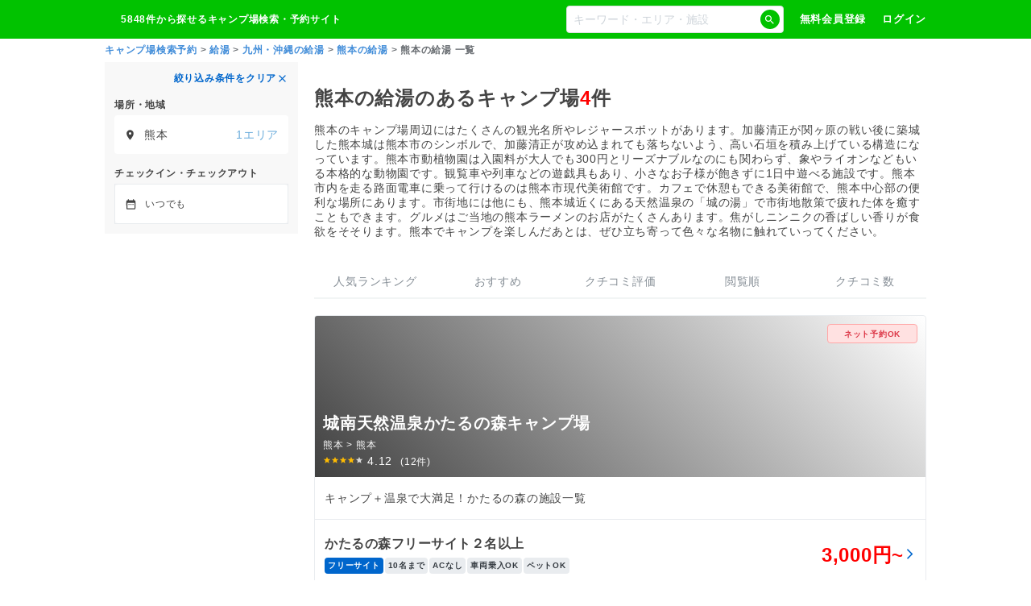

--- FILE ---
content_type: text/html; charset=utf-8
request_url: https://www.nap-camp.com/boiling_water/kumamoto/kumamoto/list
body_size: 53701
content:
<!DOCTYPE html><html lang="ja"><head><meta charSet="utf-8" data-next-head=""/><meta name="viewport" content="width=device-width, initial-scale=1" data-next-head=""/><title data-next-head="">熊本の給湯キャンプ場【なっぷ】 | キャンプ場検索・予約サイト【なっぷ】</title><meta name="author" content="株式会社R.project" data-next-head=""/><meta name="Expires" content="86400" data-next-head=""/><meta name="description" content="熊本の給湯キャンプ場4件から探せるのは【なっぷ】だけ。バーベキュー・温泉・アウトドアを満喫できる熊本の給湯格安・宿泊情報充実！おすすめ・人気・ランキングから検索できます！" data-next-head=""/><meta name="keywords" content="熊本,熊本のランキング,口コミ,予約,アクセス,なっぷ,評判,キャンプ場,キャンプ" data-next-head=""/><meta property="og:type" content="article" data-next-head=""/><meta property="og:title" content="熊本の給湯キャンプ場【なっぷ】" data-next-head=""/><meta property="og:locale" content="ja_JP" data-next-head=""/><meta property="og:image" content="https://www.nap-camp.com/images/og_image_default.jpg" data-next-head=""/><meta property="og:url" content="https://www.nap-camp.com/boiling_water/kumamoto/kumamoto/list" data-next-head=""/><meta property="fb:app_id" content="195151853942846" data-next-head=""/><meta name="twitter:card" content="summary_large_image" data-next-head=""/><meta name="twitter:site" content="@nap" data-next-head=""/><meta name="twitter:description" content="熊本の給湯キャンプ場4件から探せるのは【なっぷ】だけ。バーベキュー・温泉・アウトドアを満喫できる熊本の給湯格安・宿泊情報充実！おすすめ・人気・ランキングから検索できます！" data-next-head=""/><meta name="robots" content="all" data-next-head=""/><meta name="apple-itunes-app" content="app-id=6752277465" data-next-head=""/><link rel="icon" type="image/x-icon" href="/favicon.ico" data-next-head=""/><link rel="preconnect" href="https://s.amazon-adsystem.com" data-next-head=""/><link rel="preload" as="image" href="https://mr59fqlw.user.webaccel.jp/api/cdn_images?fname=/campsite_image/16635/img_1_133253.jpg&amp;ts=000000&amp;rw=745&amp;wm=resize&amp;rh=400&amp;hm=resize" data-next-head=""/><link rel="preload" href="/_next/static/css/0d11638c6972b1de.css" as="style"/><link rel="preload" href="/_next/static/css/9f7a2b884e72a6ea.css" as="style"/><link rel="preload" href="/_next/static/css/38b84a85474fb06d.css" as="style"/><script data-next-head="">window.dataLayer = window.dataLayer || []</script><script data-next-head="">
window.addEventListener('DOMContentLoaded', function () {
  setTimeout(() => {
    var doc = document.getElementsByTagName('script')[0];

    // AD広告に関するタグです。
    // HB（ヘッダービディング）というもので、20%/月売上割合があります。
    var flux = document.createElement('script');
    flux.defer = true;
    flux.src = 'https://flux-cdn.com/client/1000285/nap-camp_Rproject_01493.min.js';
    doc.parentNode.insertBefore(flux, doc);

    // GAM（広告配信に使用する）に必要
    var securepubads = document.createElement('script');
    securepubads.defer = true;
    securepubads.src = 'https://securepubads.g.doubleclick.net/tag/js/gpt.js';
    doc.parentNode.insertBefore(securepubads, doc);
  }, 1000);
})
</script><script data-next-head="">
<!-- FLUX head -->
var pbjs = pbjs || {};
pbjs.que = pbjs.que || [];
<!-- /FLUX head -->

var pbFlux = pbFlux || {};
pbFlux.bidderTimeout = 2000;

<!-- DFP head -->
var googletag = googletag || {};
googletag.cmd = googletag.cmd || [];
<!-- /DFP head -->



<!-- Define callback function -->
var readyBids = {
  prebid: false,
  amazon: false,
  google: false
};
var　failSafeTimeout = 3e3;
// when both APS and Prebid have returned, initiate ad request
var launchAdServer = function () {
  if (!readyBids.amazon || !readyBids.prebid) {
    return;
  }
  requestAdServer();
};
// sends adserver request
var requestAdServer = function () {
  if (!readyBids.google) {
    readyBids.google = true;
    googletag.cmd.push(function () {
      pbjs.que.push(function () {
        pbjs.setTargetingForGPTAsync();
      });
      apstag.setDisplayBids();
      googletag.pubads().refresh();
    });
  }
};
<!-- /Define callback function -->
</script><script data-next-head="">
<!-- Define Slot -->
  googletag.cmd.push(function () {
    googletag.defineSlot('/23010493897/nap_pc_8', [[300, 600], [300, 250]], 'div-gpt-ad-1557451543616-0').addService(googletag.pubads());
    googletag.pubads().enableSingleRequest();
    googletag.pubads().disableInitialLoad();
    googletag.enableServices();
    pbjs.que.push(function () {
      pbFlux.prebidBidder();
    });
  });
<!-- /Define Slot -->

<!-- APS head -->
  ! function (a9, a, p, s, t, A, g) {
    if (a[a9]) return;

    function q(c, r) {
      a[a9]._Q.push([c, r])
    }
    a[a9] = {
      init: function () {
        q("i", arguments)
      },
      fetchBids: function () {
        q("f", arguments)
      },
      setDisplayBids: function () {},
      targetingKeys: function () {
        return []
      },
      _Q: []
    };
    A = p.createElement(s);
    A.async = !0;
    A.src = t;
    g = p.getElementsByTagName(s)[0];
    g.parentNode.insertBefore(A, g)
  }("apstag", window, document, "script", "//c.amazon-adsystem.com/aax2/apstag.js");
apstag.init({
  pubID: '39167efd-20a2-465d-9bed-b20a5b6dad8e',
  adServer: 'googletag',
  bidTimeout: 2e3
});
apstag.fetchBids({
  slots: [
    {
      slotID: 'div-gpt-ad-1557451543616-0',
      slotName: '/23010493897/nap_pc_8',
      sizes: [[300, 600], [300, 250]]
    }
  ]
}, function (bids) {
  googletag.cmd.push(function () {
    readyBids.amazon = true;
    launchAdServer();
  });
});
<!-- /APS head -->

// set failsafe timeout
setTimeout(function () {
  requestAdServer();
}, failSafeTimeout);
</script><script type="application/ld+json" data-next-head="">{"@context":"http://schema.org","@type":"WebSite","name":"なっぷ","url":"https://www.nap-camp.com/","image":"https://www.nap-camp.com/img/common/header/header_logo.png"}</script><script type="application/ld+json" data-next-head="">{"@context":"http://schema.org","@type":"BreadcrumbList","itemListElement":[{"@type":"ListItem","position":1,"item":{"@id":"https://www.nap-camp.com/","name":"キャンプ場検索予約"}},{"@type":"ListItem","position":2,"item":{"@id":"/boiling_water/info","name":"給湯"}},{"@type":"ListItem","position":3,"item":{"@id":"/boiling_water/kyushu_okinawa/list","name":"九州・沖縄の給湯"}},{"@type":"ListItem","position":4,"item":{"@id":"/boiling_water/kumamoto/list","name":"熊本の給湯"}},{"@type":"ListItem","position":5,"item":{"@id":null,"name":"熊本の給湯 一覧"}}]}</script><script type="text/javascript">window.NREUM||(NREUM={});NREUM.info = {"agent":"","beacon":"bam.nr-data.net","errorBeacon":"bam.nr-data.net","licenseKey":"NRJS-9d03d688befdbff7024","applicationID":"510343682","agentToken":null,"applicationTime":184.639265,"transactionName":"YwQBbUtWX0QHV0dYX1pONFxbcUNWC1FEXkJfNBFQFnlUTxJeQB53cTVMFlVeQkNJbx0fHlUND2Q=","queueTime":0,"ttGuid":"fe66375b102d451b"}; (window.NREUM||(NREUM={})).init={privacy:{cookies_enabled:true},ajax:{deny_list:["bam.nr-data.net"]},feature_flags:["soft_nav"],distributed_tracing:{enabled:true}};(window.NREUM||(NREUM={})).loader_config={agentID:"601496610",accountID:"3173014",trustKey:"3173014",xpid:"VwcAUlZSDBAFVVFRAwIBXlY=",licenseKey:"NRJS-9d03d688befdbff7024",applicationID:"510343682",browserID:"601496610"};;/*! For license information please see nr-loader-spa-1.308.0.min.js.LICENSE.txt */
(()=>{var e,t,r={384:(e,t,r)=>{"use strict";r.d(t,{NT:()=>a,US:()=>u,Zm:()=>o,bQ:()=>d,dV:()=>c,pV:()=>l});var n=r(6154),i=r(1863),s=r(1910);const a={beacon:"bam.nr-data.net",errorBeacon:"bam.nr-data.net"};function o(){return n.gm.NREUM||(n.gm.NREUM={}),void 0===n.gm.newrelic&&(n.gm.newrelic=n.gm.NREUM),n.gm.NREUM}function c(){let e=o();return e.o||(e.o={ST:n.gm.setTimeout,SI:n.gm.setImmediate||n.gm.setInterval,CT:n.gm.clearTimeout,XHR:n.gm.XMLHttpRequest,REQ:n.gm.Request,EV:n.gm.Event,PR:n.gm.Promise,MO:n.gm.MutationObserver,FETCH:n.gm.fetch,WS:n.gm.WebSocket},(0,s.i)(...Object.values(e.o))),e}function d(e,t){let r=o();r.initializedAgents??={},t.initializedAt={ms:(0,i.t)(),date:new Date},r.initializedAgents[e]=t}function u(e,t){o()[e]=t}function l(){return function(){let e=o();const t=e.info||{};e.info={beacon:a.beacon,errorBeacon:a.errorBeacon,...t}}(),function(){let e=o();const t=e.init||{};e.init={...t}}(),c(),function(){let e=o();const t=e.loader_config||{};e.loader_config={...t}}(),o()}},782:(e,t,r)=>{"use strict";r.d(t,{T:()=>n});const n=r(860).K7.pageViewTiming},860:(e,t,r)=>{"use strict";r.d(t,{$J:()=>u,K7:()=>c,P3:()=>d,XX:()=>i,Yy:()=>o,df:()=>s,qY:()=>n,v4:()=>a});const n="events",i="jserrors",s="browser/blobs",a="rum",o="browser/logs",c={ajax:"ajax",genericEvents:"generic_events",jserrors:i,logging:"logging",metrics:"metrics",pageAction:"page_action",pageViewEvent:"page_view_event",pageViewTiming:"page_view_timing",sessionReplay:"session_replay",sessionTrace:"session_trace",softNav:"soft_navigations",spa:"spa"},d={[c.pageViewEvent]:1,[c.pageViewTiming]:2,[c.metrics]:3,[c.jserrors]:4,[c.spa]:5,[c.ajax]:6,[c.sessionTrace]:7,[c.softNav]:8,[c.sessionReplay]:9,[c.logging]:10,[c.genericEvents]:11},u={[c.pageViewEvent]:a,[c.pageViewTiming]:n,[c.ajax]:n,[c.spa]:n,[c.softNav]:n,[c.metrics]:i,[c.jserrors]:i,[c.sessionTrace]:s,[c.sessionReplay]:s,[c.logging]:o,[c.genericEvents]:"ins"}},944:(e,t,r)=>{"use strict";r.d(t,{R:()=>i});var n=r(3241);function i(e,t){"function"==typeof console.debug&&(console.debug("New Relic Warning: https://github.com/newrelic/newrelic-browser-agent/blob/main/docs/warning-codes.md#".concat(e),t),(0,n.W)({agentIdentifier:null,drained:null,type:"data",name:"warn",feature:"warn",data:{code:e,secondary:t}}))}},993:(e,t,r)=>{"use strict";r.d(t,{A$:()=>s,ET:()=>a,TZ:()=>o,p_:()=>i});var n=r(860);const i={ERROR:"ERROR",WARN:"WARN",INFO:"INFO",DEBUG:"DEBUG",TRACE:"TRACE"},s={OFF:0,ERROR:1,WARN:2,INFO:3,DEBUG:4,TRACE:5},a="log",o=n.K7.logging},1541:(e,t,r)=>{"use strict";r.d(t,{U:()=>i,f:()=>n});const n={MFE:"MFE",BA:"BA"};function i(e,t){if(2!==t?.harvestEndpointVersion)return{};const r=t.agentRef.runtime.appMetadata.agents[0].entityGuid;return e?{"source.id":e.id,"source.name":e.name,"source.type":e.type,"parent.id":e.parent?.id||r,"parent.type":e.parent?.type||n.BA}:{"entity.guid":r,appId:t.agentRef.info.applicationID}}},1687:(e,t,r)=>{"use strict";r.d(t,{Ak:()=>d,Ze:()=>h,x3:()=>u});var n=r(3241),i=r(7836),s=r(3606),a=r(860),o=r(2646);const c={};function d(e,t){const r={staged:!1,priority:a.P3[t]||0};l(e),c[e].get(t)||c[e].set(t,r)}function u(e,t){e&&c[e]&&(c[e].get(t)&&c[e].delete(t),p(e,t,!1),c[e].size&&f(e))}function l(e){if(!e)throw new Error("agentIdentifier required");c[e]||(c[e]=new Map)}function h(e="",t="feature",r=!1){if(l(e),!e||!c[e].get(t)||r)return p(e,t);c[e].get(t).staged=!0,f(e)}function f(e){const t=Array.from(c[e]);t.every(([e,t])=>t.staged)&&(t.sort((e,t)=>e[1].priority-t[1].priority),t.forEach(([t])=>{c[e].delete(t),p(e,t)}))}function p(e,t,r=!0){const a=e?i.ee.get(e):i.ee,c=s.i.handlers;if(!a.aborted&&a.backlog&&c){if((0,n.W)({agentIdentifier:e,type:"lifecycle",name:"drain",feature:t}),r){const e=a.backlog[t],r=c[t];if(r){for(let t=0;e&&t<e.length;++t)g(e[t],r);Object.entries(r).forEach(([e,t])=>{Object.values(t||{}).forEach(t=>{t[0]?.on&&t[0]?.context()instanceof o.y&&t[0].on(e,t[1])})})}}a.isolatedBacklog||delete c[t],a.backlog[t]=null,a.emit("drain-"+t,[])}}function g(e,t){var r=e[1];Object.values(t[r]||{}).forEach(t=>{var r=e[0];if(t[0]===r){var n=t[1],i=e[3],s=e[2];n.apply(i,s)}})}},1738:(e,t,r)=>{"use strict";r.d(t,{U:()=>f,Y:()=>h});var n=r(3241),i=r(9908),s=r(1863),a=r(944),o=r(5701),c=r(3969),d=r(8362),u=r(860),l=r(4261);function h(e,t,r,s){const h=s||r;!h||h[e]&&h[e]!==d.d.prototype[e]||(h[e]=function(){(0,i.p)(c.xV,["API/"+e+"/called"],void 0,u.K7.metrics,r.ee),(0,n.W)({agentIdentifier:r.agentIdentifier,drained:!!o.B?.[r.agentIdentifier],type:"data",name:"api",feature:l.Pl+e,data:{}});try{return t.apply(this,arguments)}catch(e){(0,a.R)(23,e)}})}function f(e,t,r,n,a){const o=e.info;null===r?delete o.jsAttributes[t]:o.jsAttributes[t]=r,(a||null===r)&&(0,i.p)(l.Pl+n,[(0,s.t)(),t,r],void 0,"session",e.ee)}},1741:(e,t,r)=>{"use strict";r.d(t,{W:()=>s});var n=r(944),i=r(4261);class s{#e(e,...t){if(this[e]!==s.prototype[e])return this[e](...t);(0,n.R)(35,e)}addPageAction(e,t){return this.#e(i.hG,e,t)}register(e){return this.#e(i.eY,e)}recordCustomEvent(e,t){return this.#e(i.fF,e,t)}setPageViewName(e,t){return this.#e(i.Fw,e,t)}setCustomAttribute(e,t,r){return this.#e(i.cD,e,t,r)}noticeError(e,t){return this.#e(i.o5,e,t)}setUserId(e,t=!1){return this.#e(i.Dl,e,t)}setApplicationVersion(e){return this.#e(i.nb,e)}setErrorHandler(e){return this.#e(i.bt,e)}addRelease(e,t){return this.#e(i.k6,e,t)}log(e,t){return this.#e(i.$9,e,t)}start(){return this.#e(i.d3)}finished(e){return this.#e(i.BL,e)}recordReplay(){return this.#e(i.CH)}pauseReplay(){return this.#e(i.Tb)}addToTrace(e){return this.#e(i.U2,e)}setCurrentRouteName(e){return this.#e(i.PA,e)}interaction(e){return this.#e(i.dT,e)}wrapLogger(e,t,r){return this.#e(i.Wb,e,t,r)}measure(e,t){return this.#e(i.V1,e,t)}consent(e){return this.#e(i.Pv,e)}}},1863:(e,t,r)=>{"use strict";function n(){return Math.floor(performance.now())}r.d(t,{t:()=>n})},1910:(e,t,r)=>{"use strict";r.d(t,{i:()=>s});var n=r(944);const i=new Map;function s(...e){return e.every(e=>{if(i.has(e))return i.get(e);const t="function"==typeof e?e.toString():"",r=t.includes("[native code]"),s=t.includes("nrWrapper");return r||s||(0,n.R)(64,e?.name||t),i.set(e,r),r})}},2555:(e,t,r)=>{"use strict";r.d(t,{D:()=>o,f:()=>a});var n=r(384),i=r(8122);const s={beacon:n.NT.beacon,errorBeacon:n.NT.errorBeacon,licenseKey:void 0,applicationID:void 0,sa:void 0,queueTime:void 0,applicationTime:void 0,ttGuid:void 0,user:void 0,account:void 0,product:void 0,extra:void 0,jsAttributes:{},userAttributes:void 0,atts:void 0,transactionName:void 0,tNamePlain:void 0};function a(e){try{return!!e.licenseKey&&!!e.errorBeacon&&!!e.applicationID}catch(e){return!1}}const o=e=>(0,i.a)(e,s)},2614:(e,t,r)=>{"use strict";r.d(t,{BB:()=>a,H3:()=>n,g:()=>d,iL:()=>c,tS:()=>o,uh:()=>i,wk:()=>s});const n="NRBA",i="SESSION",s=144e5,a=18e5,o={STARTED:"session-started",PAUSE:"session-pause",RESET:"session-reset",RESUME:"session-resume",UPDATE:"session-update"},c={SAME_TAB:"same-tab",CROSS_TAB:"cross-tab"},d={OFF:0,FULL:1,ERROR:2}},2646:(e,t,r)=>{"use strict";r.d(t,{y:()=>n});class n{constructor(e){this.contextId=e}}},2843:(e,t,r)=>{"use strict";r.d(t,{G:()=>s,u:()=>i});var n=r(3878);function i(e,t=!1,r,i){(0,n.DD)("visibilitychange",function(){if(t)return void("hidden"===document.visibilityState&&e());e(document.visibilityState)},r,i)}function s(e,t,r){(0,n.sp)("pagehide",e,t,r)}},3241:(e,t,r)=>{"use strict";r.d(t,{W:()=>s});var n=r(6154);const i="newrelic";function s(e={}){try{n.gm.dispatchEvent(new CustomEvent(i,{detail:e}))}catch(e){}}},3304:(e,t,r)=>{"use strict";r.d(t,{A:()=>s});var n=r(7836);const i=()=>{const e=new WeakSet;return(t,r)=>{if("object"==typeof r&&null!==r){if(e.has(r))return;e.add(r)}return r}};function s(e){try{return JSON.stringify(e,i())??""}catch(e){try{n.ee.emit("internal-error",[e])}catch(e){}return""}}},3333:(e,t,r)=>{"use strict";r.d(t,{$v:()=>u,TZ:()=>n,Xh:()=>c,Zp:()=>i,kd:()=>d,mq:()=>o,nf:()=>a,qN:()=>s});const n=r(860).K7.genericEvents,i=["auxclick","click","copy","keydown","paste","scrollend"],s=["focus","blur"],a=4,o=1e3,c=2e3,d=["PageAction","UserAction","BrowserPerformance"],u={RESOURCES:"experimental.resources",REGISTER:"register"}},3434:(e,t,r)=>{"use strict";r.d(t,{Jt:()=>s,YM:()=>d});var n=r(7836),i=r(5607);const s="nr@original:".concat(i.W),a=50;var o=Object.prototype.hasOwnProperty,c=!1;function d(e,t){return e||(e=n.ee),r.inPlace=function(e,t,n,i,s){n||(n="");const a="-"===n.charAt(0);for(let o=0;o<t.length;o++){const c=t[o],d=e[c];l(d)||(e[c]=r(d,a?c+n:n,i,c,s))}},r.flag=s,r;function r(t,r,n,c,d){return l(t)?t:(r||(r=""),nrWrapper[s]=t,function(e,t,r){if(Object.defineProperty&&Object.keys)try{return Object.keys(e).forEach(function(r){Object.defineProperty(t,r,{get:function(){return e[r]},set:function(t){return e[r]=t,t}})}),t}catch(e){u([e],r)}for(var n in e)o.call(e,n)&&(t[n]=e[n])}(t,nrWrapper,e),nrWrapper);function nrWrapper(){var s,o,l,h;let f;try{o=this,s=[...arguments],l="function"==typeof n?n(s,o):n||{}}catch(t){u([t,"",[s,o,c],l],e)}i(r+"start",[s,o,c],l,d);const p=performance.now();let g;try{return h=t.apply(o,s),g=performance.now(),h}catch(e){throw g=performance.now(),i(r+"err",[s,o,e],l,d),f=e,f}finally{const e=g-p,t={start:p,end:g,duration:e,isLongTask:e>=a,methodName:c,thrownError:f};t.isLongTask&&i("long-task",[t,o],l,d),i(r+"end",[s,o,h],l,d)}}}function i(r,n,i,s){if(!c||t){var a=c;c=!0;try{e.emit(r,n,i,t,s)}catch(t){u([t,r,n,i],e)}c=a}}}function u(e,t){t||(t=n.ee);try{t.emit("internal-error",e)}catch(e){}}function l(e){return!(e&&"function"==typeof e&&e.apply&&!e[s])}},3606:(e,t,r)=>{"use strict";r.d(t,{i:()=>s});var n=r(9908);s.on=a;var i=s.handlers={};function s(e,t,r,s){a(s||n.d,i,e,t,r)}function a(e,t,r,i,s){s||(s="feature"),e||(e=n.d);var a=t[s]=t[s]||{};(a[r]=a[r]||[]).push([e,i])}},3738:(e,t,r)=>{"use strict";r.d(t,{He:()=>i,Kp:()=>o,Lc:()=>d,Rz:()=>u,TZ:()=>n,bD:()=>s,d3:()=>a,jx:()=>l,sl:()=>h,uP:()=>c});const n=r(860).K7.sessionTrace,i="bstResource",s="resource",a="-start",o="-end",c="fn"+a,d="fn"+o,u="pushState",l=1e3,h=3e4},3785:(e,t,r)=>{"use strict";r.d(t,{R:()=>c,b:()=>d});var n=r(9908),i=r(1863),s=r(860),a=r(3969),o=r(993);function c(e,t,r={},c=o.p_.INFO,d=!0,u,l=(0,i.t)()){(0,n.p)(a.xV,["API/logging/".concat(c.toLowerCase(),"/called")],void 0,s.K7.metrics,e),(0,n.p)(o.ET,[l,t,r,c,d,u],void 0,s.K7.logging,e)}function d(e){return"string"==typeof e&&Object.values(o.p_).some(t=>t===e.toUpperCase().trim())}},3878:(e,t,r)=>{"use strict";function n(e,t){return{capture:e,passive:!1,signal:t}}function i(e,t,r=!1,i){window.addEventListener(e,t,n(r,i))}function s(e,t,r=!1,i){document.addEventListener(e,t,n(r,i))}r.d(t,{DD:()=>s,jT:()=>n,sp:()=>i})},3962:(e,t,r)=>{"use strict";r.d(t,{AM:()=>a,O2:()=>l,OV:()=>s,Qu:()=>h,TZ:()=>c,ih:()=>f,pP:()=>o,t1:()=>u,tC:()=>i,wD:()=>d});var n=r(860);const i=["click","keydown","submit"],s="popstate",a="api",o="initialPageLoad",c=n.K7.softNav,d=5e3,u=500,l={INITIAL_PAGE_LOAD:"",ROUTE_CHANGE:1,UNSPECIFIED:2},h={INTERACTION:1,AJAX:2,CUSTOM_END:3,CUSTOM_TRACER:4},f={IP:"in progress",PF:"pending finish",FIN:"finished",CAN:"cancelled"}},3969:(e,t,r)=>{"use strict";r.d(t,{TZ:()=>n,XG:()=>o,rs:()=>i,xV:()=>a,z_:()=>s});const n=r(860).K7.metrics,i="sm",s="cm",a="storeSupportabilityMetrics",o="storeEventMetrics"},4234:(e,t,r)=>{"use strict";r.d(t,{W:()=>s});var n=r(7836),i=r(1687);class s{constructor(e,t){this.agentIdentifier=e,this.ee=n.ee.get(e),this.featureName=t,this.blocked=!1}deregisterDrain(){(0,i.x3)(this.agentIdentifier,this.featureName)}}},4261:(e,t,r)=>{"use strict";r.d(t,{$9:()=>u,BL:()=>c,CH:()=>p,Dl:()=>R,Fw:()=>w,PA:()=>v,Pl:()=>n,Pv:()=>A,Tb:()=>h,U2:()=>a,V1:()=>E,Wb:()=>T,bt:()=>y,cD:()=>b,d3:()=>x,dT:()=>d,eY:()=>g,fF:()=>f,hG:()=>s,hw:()=>i,k6:()=>o,nb:()=>m,o5:()=>l});const n="api-",i=n+"ixn-",s="addPageAction",a="addToTrace",o="addRelease",c="finished",d="interaction",u="log",l="noticeError",h="pauseReplay",f="recordCustomEvent",p="recordReplay",g="register",m="setApplicationVersion",v="setCurrentRouteName",b="setCustomAttribute",y="setErrorHandler",w="setPageViewName",R="setUserId",x="start",T="wrapLogger",E="measure",A="consent"},5205:(e,t,r)=>{"use strict";r.d(t,{j:()=>S});var n=r(384),i=r(1741);var s=r(2555),a=r(3333);const o=e=>{if(!e||"string"!=typeof e)return!1;try{document.createDocumentFragment().querySelector(e)}catch{return!1}return!0};var c=r(2614),d=r(944),u=r(8122);const l="[data-nr-mask]",h=e=>(0,u.a)(e,(()=>{const e={feature_flags:[],experimental:{allow_registered_children:!1,resources:!1},mask_selector:"*",block_selector:"[data-nr-block]",mask_input_options:{color:!1,date:!1,"datetime-local":!1,email:!1,month:!1,number:!1,range:!1,search:!1,tel:!1,text:!1,time:!1,url:!1,week:!1,textarea:!1,select:!1,password:!0}};return{ajax:{deny_list:void 0,block_internal:!0,enabled:!0,autoStart:!0},api:{get allow_registered_children(){return e.feature_flags.includes(a.$v.REGISTER)||e.experimental.allow_registered_children},set allow_registered_children(t){e.experimental.allow_registered_children=t},duplicate_registered_data:!1},browser_consent_mode:{enabled:!1},distributed_tracing:{enabled:void 0,exclude_newrelic_header:void 0,cors_use_newrelic_header:void 0,cors_use_tracecontext_headers:void 0,allowed_origins:void 0},get feature_flags(){return e.feature_flags},set feature_flags(t){e.feature_flags=t},generic_events:{enabled:!0,autoStart:!0},harvest:{interval:30},jserrors:{enabled:!0,autoStart:!0},logging:{enabled:!0,autoStart:!0},metrics:{enabled:!0,autoStart:!0},obfuscate:void 0,page_action:{enabled:!0},page_view_event:{enabled:!0,autoStart:!0},page_view_timing:{enabled:!0,autoStart:!0},performance:{capture_marks:!1,capture_measures:!1,capture_detail:!0,resources:{get enabled(){return e.feature_flags.includes(a.$v.RESOURCES)||e.experimental.resources},set enabled(t){e.experimental.resources=t},asset_types:[],first_party_domains:[],ignore_newrelic:!0}},privacy:{cookies_enabled:!0},proxy:{assets:void 0,beacon:void 0},session:{expiresMs:c.wk,inactiveMs:c.BB},session_replay:{autoStart:!0,enabled:!1,preload:!1,sampling_rate:10,error_sampling_rate:100,collect_fonts:!1,inline_images:!1,fix_stylesheets:!0,mask_all_inputs:!0,get mask_text_selector(){return e.mask_selector},set mask_text_selector(t){o(t)?e.mask_selector="".concat(t,",").concat(l):""===t||null===t?e.mask_selector=l:(0,d.R)(5,t)},get block_class(){return"nr-block"},get ignore_class(){return"nr-ignore"},get mask_text_class(){return"nr-mask"},get block_selector(){return e.block_selector},set block_selector(t){o(t)?e.block_selector+=",".concat(t):""!==t&&(0,d.R)(6,t)},get mask_input_options(){return e.mask_input_options},set mask_input_options(t){t&&"object"==typeof t?e.mask_input_options={...t,password:!0}:(0,d.R)(7,t)}},session_trace:{enabled:!0,autoStart:!0},soft_navigations:{enabled:!0,autoStart:!0},spa:{enabled:!0,autoStart:!0},ssl:void 0,user_actions:{enabled:!0,elementAttributes:["id","className","tagName","type"]}}})());var f=r(6154),p=r(9324);let g=0;const m={buildEnv:p.F3,distMethod:p.Xs,version:p.xv,originTime:f.WN},v={consented:!1},b={appMetadata:{},get consented(){return this.session?.state?.consent||v.consented},set consented(e){v.consented=e},customTransaction:void 0,denyList:void 0,disabled:!1,harvester:void 0,isolatedBacklog:!1,isRecording:!1,loaderType:void 0,maxBytes:3e4,obfuscator:void 0,onerror:void 0,ptid:void 0,releaseIds:{},session:void 0,timeKeeper:void 0,registeredEntities:[],jsAttributesMetadata:{bytes:0},get harvestCount(){return++g}},y=e=>{const t=(0,u.a)(e,b),r=Object.keys(m).reduce((e,t)=>(e[t]={value:m[t],writable:!1,configurable:!0,enumerable:!0},e),{});return Object.defineProperties(t,r)};var w=r(5701);const R=e=>{const t=e.startsWith("http");e+="/",r.p=t?e:"https://"+e};var x=r(7836),T=r(3241);const E={accountID:void 0,trustKey:void 0,agentID:void 0,licenseKey:void 0,applicationID:void 0,xpid:void 0},A=e=>(0,u.a)(e,E),_=new Set;function S(e,t={},r,a){let{init:o,info:c,loader_config:d,runtime:u={},exposed:l=!0}=t;if(!c){const e=(0,n.pV)();o=e.init,c=e.info,d=e.loader_config}e.init=h(o||{}),e.loader_config=A(d||{}),c.jsAttributes??={},f.bv&&(c.jsAttributes.isWorker=!0),e.info=(0,s.D)(c);const p=e.init,g=[c.beacon,c.errorBeacon];_.has(e.agentIdentifier)||(p.proxy.assets&&(R(p.proxy.assets),g.push(p.proxy.assets)),p.proxy.beacon&&g.push(p.proxy.beacon),e.beacons=[...g],function(e){const t=(0,n.pV)();Object.getOwnPropertyNames(i.W.prototype).forEach(r=>{const n=i.W.prototype[r];if("function"!=typeof n||"constructor"===n)return;let s=t[r];e[r]&&!1!==e.exposed&&"micro-agent"!==e.runtime?.loaderType&&(t[r]=(...t)=>{const n=e[r](...t);return s?s(...t):n})})}(e),(0,n.US)("activatedFeatures",w.B)),u.denyList=[...p.ajax.deny_list||[],...p.ajax.block_internal?g:[]],u.ptid=e.agentIdentifier,u.loaderType=r,e.runtime=y(u),_.has(e.agentIdentifier)||(e.ee=x.ee.get(e.agentIdentifier),e.exposed=l,(0,T.W)({agentIdentifier:e.agentIdentifier,drained:!!w.B?.[e.agentIdentifier],type:"lifecycle",name:"initialize",feature:void 0,data:e.config})),_.add(e.agentIdentifier)}},5270:(e,t,r)=>{"use strict";r.d(t,{Aw:()=>a,SR:()=>s,rF:()=>o});var n=r(384),i=r(7767);function s(e){return!!(0,n.dV)().o.MO&&(0,i.V)(e)&&!0===e?.session_trace.enabled}function a(e){return!0===e?.session_replay.preload&&s(e)}function o(e,t){try{if("string"==typeof t?.type){if("password"===t.type.toLowerCase())return"*".repeat(e?.length||0);if(void 0!==t?.dataset?.nrUnmask||t?.classList?.contains("nr-unmask"))return e}}catch(e){}return"string"==typeof e?e.replace(/[\S]/g,"*"):"*".repeat(e?.length||0)}},5289:(e,t,r)=>{"use strict";r.d(t,{GG:()=>a,Qr:()=>c,sB:()=>o});var n=r(3878),i=r(6389);function s(){return"undefined"==typeof document||"complete"===document.readyState}function a(e,t){if(s())return e();const r=(0,i.J)(e),a=setInterval(()=>{s()&&(clearInterval(a),r())},500);(0,n.sp)("load",r,t)}function o(e){if(s())return e();(0,n.DD)("DOMContentLoaded",e)}function c(e){if(s())return e();(0,n.sp)("popstate",e)}},5607:(e,t,r)=>{"use strict";r.d(t,{W:()=>n});const n=(0,r(9566).bz)()},5701:(e,t,r)=>{"use strict";r.d(t,{B:()=>s,t:()=>a});var n=r(3241);const i=new Set,s={};function a(e,t){const r=t.agentIdentifier;s[r]??={},e&&"object"==typeof e&&(i.has(r)||(t.ee.emit("rumresp",[e]),s[r]=e,i.add(r),(0,n.W)({agentIdentifier:r,loaded:!0,drained:!0,type:"lifecycle",name:"load",feature:void 0,data:e})))}},6154:(e,t,r)=>{"use strict";r.d(t,{OF:()=>d,RI:()=>i,WN:()=>h,bv:()=>s,eN:()=>f,gm:()=>a,lR:()=>l,m:()=>c,mw:()=>o,sb:()=>u});var n=r(1863);const i="undefined"!=typeof window&&!!window.document,s="undefined"!=typeof WorkerGlobalScope&&("undefined"!=typeof self&&self instanceof WorkerGlobalScope&&self.navigator instanceof WorkerNavigator||"undefined"!=typeof globalThis&&globalThis instanceof WorkerGlobalScope&&globalThis.navigator instanceof WorkerNavigator),a=i?window:"undefined"!=typeof WorkerGlobalScope&&("undefined"!=typeof self&&self instanceof WorkerGlobalScope&&self||"undefined"!=typeof globalThis&&globalThis instanceof WorkerGlobalScope&&globalThis),o=Boolean("hidden"===a?.document?.visibilityState),c=""+a?.location,d=/iPad|iPhone|iPod/.test(a.navigator?.userAgent),u=d&&"undefined"==typeof SharedWorker,l=(()=>{const e=a.navigator?.userAgent?.match(/Firefox[/\s](\d+\.\d+)/);return Array.isArray(e)&&e.length>=2?+e[1]:0})(),h=Date.now()-(0,n.t)(),f=()=>"undefined"!=typeof PerformanceNavigationTiming&&a?.performance?.getEntriesByType("navigation")?.[0]?.responseStart},6344:(e,t,r)=>{"use strict";r.d(t,{BB:()=>u,Qb:()=>l,TZ:()=>i,Ug:()=>a,Vh:()=>s,_s:()=>o,bc:()=>d,yP:()=>c});var n=r(2614);const i=r(860).K7.sessionReplay,s="errorDuringReplay",a=.12,o={DomContentLoaded:0,Load:1,FullSnapshot:2,IncrementalSnapshot:3,Meta:4,Custom:5},c={[n.g.ERROR]:15e3,[n.g.FULL]:3e5,[n.g.OFF]:0},d={RESET:{message:"Session was reset",sm:"Reset"},IMPORT:{message:"Recorder failed to import",sm:"Import"},TOO_MANY:{message:"429: Too Many Requests",sm:"Too-Many"},TOO_BIG:{message:"Payload was too large",sm:"Too-Big"},CROSS_TAB:{message:"Session Entity was set to OFF on another tab",sm:"Cross-Tab"},ENTITLEMENTS:{message:"Session Replay is not allowed and will not be started",sm:"Entitlement"}},u=5e3,l={API:"api",RESUME:"resume",SWITCH_TO_FULL:"switchToFull",INITIALIZE:"initialize",PRELOAD:"preload"}},6389:(e,t,r)=>{"use strict";function n(e,t=500,r={}){const n=r?.leading||!1;let i;return(...r)=>{n&&void 0===i&&(e.apply(this,r),i=setTimeout(()=>{i=clearTimeout(i)},t)),n||(clearTimeout(i),i=setTimeout(()=>{e.apply(this,r)},t))}}function i(e){let t=!1;return(...r)=>{t||(t=!0,e.apply(this,r))}}r.d(t,{J:()=>i,s:()=>n})},6630:(e,t,r)=>{"use strict";r.d(t,{T:()=>n});const n=r(860).K7.pageViewEvent},6774:(e,t,r)=>{"use strict";r.d(t,{T:()=>n});const n=r(860).K7.jserrors},7295:(e,t,r)=>{"use strict";r.d(t,{Xv:()=>a,gX:()=>i,iW:()=>s});var n=[];function i(e){if(!e||s(e))return!1;if(0===n.length)return!0;if("*"===n[0].hostname)return!1;for(var t=0;t<n.length;t++){var r=n[t];if(r.hostname.test(e.hostname)&&r.pathname.test(e.pathname))return!1}return!0}function s(e){return void 0===e.hostname}function a(e){if(n=[],e&&e.length)for(var t=0;t<e.length;t++){let r=e[t];if(!r)continue;if("*"===r)return void(n=[{hostname:"*"}]);0===r.indexOf("http://")?r=r.substring(7):0===r.indexOf("https://")&&(r=r.substring(8));const i=r.indexOf("/");let s,a;i>0?(s=r.substring(0,i),a=r.substring(i)):(s=r,a="*");let[c]=s.split(":");n.push({hostname:o(c),pathname:o(a,!0)})}}function o(e,t=!1){const r=e.replace(/[.+?^${}()|[\]\\]/g,e=>"\\"+e).replace(/\*/g,".*?");return new RegExp((t?"^":"")+r+"$")}},7485:(e,t,r)=>{"use strict";r.d(t,{D:()=>i});var n=r(6154);function i(e){if(0===(e||"").indexOf("data:"))return{protocol:"data"};try{const t=new URL(e,location.href),r={port:t.port,hostname:t.hostname,pathname:t.pathname,search:t.search,protocol:t.protocol.slice(0,t.protocol.indexOf(":")),sameOrigin:t.protocol===n.gm?.location?.protocol&&t.host===n.gm?.location?.host};return r.port&&""!==r.port||("http:"===t.protocol&&(r.port="80"),"https:"===t.protocol&&(r.port="443")),r.pathname&&""!==r.pathname?r.pathname.startsWith("/")||(r.pathname="/".concat(r.pathname)):r.pathname="/",r}catch(e){return{}}}},7699:(e,t,r)=>{"use strict";r.d(t,{It:()=>s,KC:()=>o,No:()=>i,qh:()=>a});var n=r(860);const i=16e3,s=1e6,a="SESSION_ERROR",o={[n.K7.logging]:!0,[n.K7.genericEvents]:!1,[n.K7.jserrors]:!1,[n.K7.ajax]:!1}},7767:(e,t,r)=>{"use strict";r.d(t,{V:()=>i});var n=r(6154);const i=e=>n.RI&&!0===e?.privacy.cookies_enabled},7836:(e,t,r)=>{"use strict";r.d(t,{P:()=>o,ee:()=>c});var n=r(384),i=r(8990),s=r(2646),a=r(5607);const o="nr@context:".concat(a.W),c=function e(t,r){var n={},a={},u={},l=!1;try{l=16===r.length&&d.initializedAgents?.[r]?.runtime.isolatedBacklog}catch(e){}var h={on:p,addEventListener:p,removeEventListener:function(e,t){var r=n[e];if(!r)return;for(var i=0;i<r.length;i++)r[i]===t&&r.splice(i,1)},emit:function(e,r,n,i,s){!1!==s&&(s=!0);if(c.aborted&&!i)return;t&&s&&t.emit(e,r,n);var o=f(n);g(e).forEach(e=>{e.apply(o,r)});var d=v()[a[e]];d&&d.push([h,e,r,o]);return o},get:m,listeners:g,context:f,buffer:function(e,t){const r=v();if(t=t||"feature",h.aborted)return;Object.entries(e||{}).forEach(([e,n])=>{a[n]=t,t in r||(r[t]=[])})},abort:function(){h._aborted=!0,Object.keys(h.backlog).forEach(e=>{delete h.backlog[e]})},isBuffering:function(e){return!!v()[a[e]]},debugId:r,backlog:l?{}:t&&"object"==typeof t.backlog?t.backlog:{},isolatedBacklog:l};return Object.defineProperty(h,"aborted",{get:()=>{let e=h._aborted||!1;return e||(t&&(e=t.aborted),e)}}),h;function f(e){return e&&e instanceof s.y?e:e?(0,i.I)(e,o,()=>new s.y(o)):new s.y(o)}function p(e,t){n[e]=g(e).concat(t)}function g(e){return n[e]||[]}function m(t){return u[t]=u[t]||e(h,t)}function v(){return h.backlog}}(void 0,"globalEE"),d=(0,n.Zm)();d.ee||(d.ee=c)},8122:(e,t,r)=>{"use strict";r.d(t,{a:()=>i});var n=r(944);function i(e,t){try{if(!e||"object"!=typeof e)return(0,n.R)(3);if(!t||"object"!=typeof t)return(0,n.R)(4);const r=Object.create(Object.getPrototypeOf(t),Object.getOwnPropertyDescriptors(t)),s=0===Object.keys(r).length?e:r;for(let a in s)if(void 0!==e[a])try{if(null===e[a]){r[a]=null;continue}Array.isArray(e[a])&&Array.isArray(t[a])?r[a]=Array.from(new Set([...e[a],...t[a]])):"object"==typeof e[a]&&"object"==typeof t[a]?r[a]=i(e[a],t[a]):r[a]=e[a]}catch(e){r[a]||(0,n.R)(1,e)}return r}catch(e){(0,n.R)(2,e)}}},8139:(e,t,r)=>{"use strict";r.d(t,{u:()=>h});var n=r(7836),i=r(3434),s=r(8990),a=r(6154);const o={},c=a.gm.XMLHttpRequest,d="addEventListener",u="removeEventListener",l="nr@wrapped:".concat(n.P);function h(e){var t=function(e){return(e||n.ee).get("events")}(e);if(o[t.debugId]++)return t;o[t.debugId]=1;var r=(0,i.YM)(t,!0);function h(e){r.inPlace(e,[d,u],"-",p)}function p(e,t){return e[1]}return"getPrototypeOf"in Object&&(a.RI&&f(document,h),c&&f(c.prototype,h),f(a.gm,h)),t.on(d+"-start",function(e,t){var n=e[1];if(null!==n&&("function"==typeof n||"object"==typeof n)&&"newrelic"!==e[0]){var i=(0,s.I)(n,l,function(){var e={object:function(){if("function"!=typeof n.handleEvent)return;return n.handleEvent.apply(n,arguments)},function:n}[typeof n];return e?r(e,"fn-",null,e.name||"anonymous"):n});this.wrapped=e[1]=i}}),t.on(u+"-start",function(e){e[1]=this.wrapped||e[1]}),t}function f(e,t,...r){let n=e;for(;"object"==typeof n&&!Object.prototype.hasOwnProperty.call(n,d);)n=Object.getPrototypeOf(n);n&&t(n,...r)}},8362:(e,t,r)=>{"use strict";r.d(t,{d:()=>s});var n=r(9566),i=r(1741);class s extends i.W{agentIdentifier=(0,n.LA)(16)}},8374:(e,t,r)=>{r.nc=(()=>{try{return document?.currentScript?.nonce}catch(e){}return""})()},8990:(e,t,r)=>{"use strict";r.d(t,{I:()=>i});var n=Object.prototype.hasOwnProperty;function i(e,t,r){if(n.call(e,t))return e[t];var i=r();if(Object.defineProperty&&Object.keys)try{return Object.defineProperty(e,t,{value:i,writable:!0,enumerable:!1}),i}catch(e){}return e[t]=i,i}},9119:(e,t,r)=>{"use strict";r.d(t,{L:()=>s});var n=/([^?#]*)[^#]*(#[^?]*|$).*/,i=/([^?#]*)().*/;function s(e,t){return e?e.replace(t?n:i,"$1$2"):e}},9300:(e,t,r)=>{"use strict";r.d(t,{T:()=>n});const n=r(860).K7.ajax},9324:(e,t,r)=>{"use strict";r.d(t,{AJ:()=>a,F3:()=>i,Xs:()=>s,Yq:()=>o,xv:()=>n});const n="1.308.0",i="PROD",s="CDN",a="@newrelic/rrweb",o="1.0.1"},9566:(e,t,r)=>{"use strict";r.d(t,{LA:()=>o,ZF:()=>c,bz:()=>a,el:()=>d});var n=r(6154);const i="xxxxxxxx-xxxx-4xxx-yxxx-xxxxxxxxxxxx";function s(e,t){return e?15&e[t]:16*Math.random()|0}function a(){const e=n.gm?.crypto||n.gm?.msCrypto;let t,r=0;return e&&e.getRandomValues&&(t=e.getRandomValues(new Uint8Array(30))),i.split("").map(e=>"x"===e?s(t,r++).toString(16):"y"===e?(3&s()|8).toString(16):e).join("")}function o(e){const t=n.gm?.crypto||n.gm?.msCrypto;let r,i=0;t&&t.getRandomValues&&(r=t.getRandomValues(new Uint8Array(e)));const a=[];for(var o=0;o<e;o++)a.push(s(r,i++).toString(16));return a.join("")}function c(){return o(16)}function d(){return o(32)}},9908:(e,t,r)=>{"use strict";r.d(t,{d:()=>n,p:()=>i});var n=r(7836).ee.get("handle");function i(e,t,r,i,s){s?(s.buffer([e],i),s.emit(e,t,r)):(n.buffer([e],i),n.emit(e,t,r))}}},n={};function i(e){var t=n[e];if(void 0!==t)return t.exports;var s=n[e]={exports:{}};return r[e](s,s.exports,i),s.exports}i.m=r,i.d=(e,t)=>{for(var r in t)i.o(t,r)&&!i.o(e,r)&&Object.defineProperty(e,r,{enumerable:!0,get:t[r]})},i.f={},i.e=e=>Promise.all(Object.keys(i.f).reduce((t,r)=>(i.f[r](e,t),t),[])),i.u=e=>({212:"nr-spa-compressor",249:"nr-spa-recorder",478:"nr-spa"}[e]+"-1.308.0.min.js"),i.o=(e,t)=>Object.prototype.hasOwnProperty.call(e,t),e={},t="NRBA-1.308.0.PROD:",i.l=(r,n,s,a)=>{if(e[r])e[r].push(n);else{var o,c;if(void 0!==s)for(var d=document.getElementsByTagName("script"),u=0;u<d.length;u++){var l=d[u];if(l.getAttribute("src")==r||l.getAttribute("data-webpack")==t+s){o=l;break}}if(!o){c=!0;var h={478:"sha512-RSfSVnmHk59T/uIPbdSE0LPeqcEdF4/+XhfJdBuccH5rYMOEZDhFdtnh6X6nJk7hGpzHd9Ujhsy7lZEz/ORYCQ==",249:"sha512-ehJXhmntm85NSqW4MkhfQqmeKFulra3klDyY0OPDUE+sQ3GokHlPh1pmAzuNy//3j4ac6lzIbmXLvGQBMYmrkg==",212:"sha512-B9h4CR46ndKRgMBcK+j67uSR2RCnJfGefU+A7FrgR/k42ovXy5x/MAVFiSvFxuVeEk/pNLgvYGMp1cBSK/G6Fg=="};(o=document.createElement("script")).charset="utf-8",i.nc&&o.setAttribute("nonce",i.nc),o.setAttribute("data-webpack",t+s),o.src=r,0!==o.src.indexOf(window.location.origin+"/")&&(o.crossOrigin="anonymous"),h[a]&&(o.integrity=h[a])}e[r]=[n];var f=(t,n)=>{o.onerror=o.onload=null,clearTimeout(p);var i=e[r];if(delete e[r],o.parentNode&&o.parentNode.removeChild(o),i&&i.forEach(e=>e(n)),t)return t(n)},p=setTimeout(f.bind(null,void 0,{type:"timeout",target:o}),12e4);o.onerror=f.bind(null,o.onerror),o.onload=f.bind(null,o.onload),c&&document.head.appendChild(o)}},i.r=e=>{"undefined"!=typeof Symbol&&Symbol.toStringTag&&Object.defineProperty(e,Symbol.toStringTag,{value:"Module"}),Object.defineProperty(e,"__esModule",{value:!0})},i.p="https://js-agent.newrelic.com/",(()=>{var e={38:0,788:0};i.f.j=(t,r)=>{var n=i.o(e,t)?e[t]:void 0;if(0!==n)if(n)r.push(n[2]);else{var s=new Promise((r,i)=>n=e[t]=[r,i]);r.push(n[2]=s);var a=i.p+i.u(t),o=new Error;i.l(a,r=>{if(i.o(e,t)&&(0!==(n=e[t])&&(e[t]=void 0),n)){var s=r&&("load"===r.type?"missing":r.type),a=r&&r.target&&r.target.src;o.message="Loading chunk "+t+" failed: ("+s+": "+a+")",o.name="ChunkLoadError",o.type=s,o.request=a,n[1](o)}},"chunk-"+t,t)}};var t=(t,r)=>{var n,s,[a,o,c]=r,d=0;if(a.some(t=>0!==e[t])){for(n in o)i.o(o,n)&&(i.m[n]=o[n]);if(c)c(i)}for(t&&t(r);d<a.length;d++)s=a[d],i.o(e,s)&&e[s]&&e[s][0](),e[s]=0},r=self["webpackChunk:NRBA-1.308.0.PROD"]=self["webpackChunk:NRBA-1.308.0.PROD"]||[];r.forEach(t.bind(null,0)),r.push=t.bind(null,r.push.bind(r))})(),(()=>{"use strict";i(8374);var e=i(8362),t=i(860);const r=Object.values(t.K7);var n=i(5205);var s=i(9908),a=i(1863),o=i(4261),c=i(1738);var d=i(1687),u=i(4234),l=i(5289),h=i(6154),f=i(944),p=i(5270),g=i(7767),m=i(6389),v=i(7699);class b extends u.W{constructor(e,t){super(e.agentIdentifier,t),this.agentRef=e,this.abortHandler=void 0,this.featAggregate=void 0,this.loadedSuccessfully=void 0,this.onAggregateImported=new Promise(e=>{this.loadedSuccessfully=e}),this.deferred=Promise.resolve(),!1===e.init[this.featureName].autoStart?this.deferred=new Promise((t,r)=>{this.ee.on("manual-start-all",(0,m.J)(()=>{(0,d.Ak)(e.agentIdentifier,this.featureName),t()}))}):(0,d.Ak)(e.agentIdentifier,t)}importAggregator(e,t,r={}){if(this.featAggregate)return;const n=async()=>{let n;await this.deferred;try{if((0,g.V)(e.init)){const{setupAgentSession:t}=await i.e(478).then(i.bind(i,8766));n=t(e)}}catch(e){(0,f.R)(20,e),this.ee.emit("internal-error",[e]),(0,s.p)(v.qh,[e],void 0,this.featureName,this.ee)}try{if(!this.#t(this.featureName,n,e.init))return(0,d.Ze)(this.agentIdentifier,this.featureName),void this.loadedSuccessfully(!1);const{Aggregate:i}=await t();this.featAggregate=new i(e,r),e.runtime.harvester.initializedAggregates.push(this.featAggregate),this.loadedSuccessfully(!0)}catch(e){(0,f.R)(34,e),this.abortHandler?.(),(0,d.Ze)(this.agentIdentifier,this.featureName,!0),this.loadedSuccessfully(!1),this.ee&&this.ee.abort()}};h.RI?(0,l.GG)(()=>n(),!0):n()}#t(e,r,n){if(this.blocked)return!1;switch(e){case t.K7.sessionReplay:return(0,p.SR)(n)&&!!r;case t.K7.sessionTrace:return!!r;default:return!0}}}var y=i(6630),w=i(2614),R=i(3241);class x extends b{static featureName=y.T;constructor(e){var t;super(e,y.T),this.setupInspectionEvents(e.agentIdentifier),t=e,(0,c.Y)(o.Fw,function(e,r){"string"==typeof e&&("/"!==e.charAt(0)&&(e="/"+e),t.runtime.customTransaction=(r||"http://custom.transaction")+e,(0,s.p)(o.Pl+o.Fw,[(0,a.t)()],void 0,void 0,t.ee))},t),this.importAggregator(e,()=>i.e(478).then(i.bind(i,2467)))}setupInspectionEvents(e){const t=(t,r)=>{t&&(0,R.W)({agentIdentifier:e,timeStamp:t.timeStamp,loaded:"complete"===t.target.readyState,type:"window",name:r,data:t.target.location+""})};(0,l.sB)(e=>{t(e,"DOMContentLoaded")}),(0,l.GG)(e=>{t(e,"load")}),(0,l.Qr)(e=>{t(e,"navigate")}),this.ee.on(w.tS.UPDATE,(t,r)=>{(0,R.W)({agentIdentifier:e,type:"lifecycle",name:"session",data:r})})}}var T=i(384);class E extends e.d{constructor(e){var t;(super(),h.gm)?(this.features={},(0,T.bQ)(this.agentIdentifier,this),this.desiredFeatures=new Set(e.features||[]),this.desiredFeatures.add(x),(0,n.j)(this,e,e.loaderType||"agent"),t=this,(0,c.Y)(o.cD,function(e,r,n=!1){if("string"==typeof e){if(["string","number","boolean"].includes(typeof r)||null===r)return(0,c.U)(t,e,r,o.cD,n);(0,f.R)(40,typeof r)}else(0,f.R)(39,typeof e)},t),function(e){(0,c.Y)(o.Dl,function(t,r=!1){if("string"!=typeof t&&null!==t)return void(0,f.R)(41,typeof t);const n=e.info.jsAttributes["enduser.id"];r&&null!=n&&n!==t?(0,s.p)(o.Pl+"setUserIdAndResetSession",[t],void 0,"session",e.ee):(0,c.U)(e,"enduser.id",t,o.Dl,!0)},e)}(this),function(e){(0,c.Y)(o.nb,function(t){if("string"==typeof t||null===t)return(0,c.U)(e,"application.version",t,o.nb,!1);(0,f.R)(42,typeof t)},e)}(this),function(e){(0,c.Y)(o.d3,function(){e.ee.emit("manual-start-all")},e)}(this),function(e){(0,c.Y)(o.Pv,function(t=!0){if("boolean"==typeof t){if((0,s.p)(o.Pl+o.Pv,[t],void 0,"session",e.ee),e.runtime.consented=t,t){const t=e.features.page_view_event;t.onAggregateImported.then(e=>{const r=t.featAggregate;e&&!r.sentRum&&r.sendRum()})}}else(0,f.R)(65,typeof t)},e)}(this),this.run()):(0,f.R)(21)}get config(){return{info:this.info,init:this.init,loader_config:this.loader_config,runtime:this.runtime}}get api(){return this}run(){try{const e=function(e){const t={};return r.forEach(r=>{t[r]=!!e[r]?.enabled}),t}(this.init),n=[...this.desiredFeatures];n.sort((e,r)=>t.P3[e.featureName]-t.P3[r.featureName]),n.forEach(r=>{if(!e[r.featureName]&&r.featureName!==t.K7.pageViewEvent)return;if(r.featureName===t.K7.spa)return void(0,f.R)(67);const n=function(e){switch(e){case t.K7.ajax:return[t.K7.jserrors];case t.K7.sessionTrace:return[t.K7.ajax,t.K7.pageViewEvent];case t.K7.sessionReplay:return[t.K7.sessionTrace];case t.K7.pageViewTiming:return[t.K7.pageViewEvent];default:return[]}}(r.featureName).filter(e=>!(e in this.features));n.length>0&&(0,f.R)(36,{targetFeature:r.featureName,missingDependencies:n}),this.features[r.featureName]=new r(this)})}catch(e){(0,f.R)(22,e);for(const e in this.features)this.features[e].abortHandler?.();const t=(0,T.Zm)();delete t.initializedAgents[this.agentIdentifier]?.features,delete this.sharedAggregator;return t.ee.get(this.agentIdentifier).abort(),!1}}}var A=i(2843),_=i(782);class S extends b{static featureName=_.T;constructor(e){super(e,_.T),h.RI&&((0,A.u)(()=>(0,s.p)("docHidden",[(0,a.t)()],void 0,_.T,this.ee),!0),(0,A.G)(()=>(0,s.p)("winPagehide",[(0,a.t)()],void 0,_.T,this.ee)),this.importAggregator(e,()=>i.e(478).then(i.bind(i,9917))))}}var O=i(3969);class I extends b{static featureName=O.TZ;constructor(e){super(e,O.TZ),h.RI&&document.addEventListener("securitypolicyviolation",e=>{(0,s.p)(O.xV,["Generic/CSPViolation/Detected"],void 0,this.featureName,this.ee)}),this.importAggregator(e,()=>i.e(478).then(i.bind(i,6555)))}}var N=i(6774),P=i(3878),k=i(3304);class D{constructor(e,t,r,n,i){this.name="UncaughtError",this.message="string"==typeof e?e:(0,k.A)(e),this.sourceURL=t,this.line=r,this.column=n,this.__newrelic=i}}function C(e){return M(e)?e:new D(void 0!==e?.message?e.message:e,e?.filename||e?.sourceURL,e?.lineno||e?.line,e?.colno||e?.col,e?.__newrelic,e?.cause)}function j(e){const t="Unhandled Promise Rejection: ";if(!e?.reason)return;if(M(e.reason)){try{e.reason.message.startsWith(t)||(e.reason.message=t+e.reason.message)}catch(e){}return C(e.reason)}const r=C(e.reason);return(r.message||"").startsWith(t)||(r.message=t+r.message),r}function L(e){if(e.error instanceof SyntaxError&&!/:\d+$/.test(e.error.stack?.trim())){const t=new D(e.message,e.filename,e.lineno,e.colno,e.error.__newrelic,e.cause);return t.name=SyntaxError.name,t}return M(e.error)?e.error:C(e)}function M(e){return e instanceof Error&&!!e.stack}function H(e,r,n,i,o=(0,a.t)()){"string"==typeof e&&(e=new Error(e)),(0,s.p)("err",[e,o,!1,r,n.runtime.isRecording,void 0,i],void 0,t.K7.jserrors,n.ee),(0,s.p)("uaErr",[],void 0,t.K7.genericEvents,n.ee)}var B=i(1541),K=i(993),W=i(3785);function U(e,{customAttributes:t={},level:r=K.p_.INFO}={},n,i,s=(0,a.t)()){(0,W.R)(n.ee,e,t,r,!1,i,s)}function F(e,r,n,i,c=(0,a.t)()){(0,s.p)(o.Pl+o.hG,[c,e,r,i],void 0,t.K7.genericEvents,n.ee)}function V(e,r,n,i,c=(0,a.t)()){const{start:d,end:u,customAttributes:l}=r||{},h={customAttributes:l||{}};if("object"!=typeof h.customAttributes||"string"!=typeof e||0===e.length)return void(0,f.R)(57);const p=(e,t)=>null==e?t:"number"==typeof e?e:e instanceof PerformanceMark?e.startTime:Number.NaN;if(h.start=p(d,0),h.end=p(u,c),Number.isNaN(h.start)||Number.isNaN(h.end))(0,f.R)(57);else{if(h.duration=h.end-h.start,!(h.duration<0))return(0,s.p)(o.Pl+o.V1,[h,e,i],void 0,t.K7.genericEvents,n.ee),h;(0,f.R)(58)}}function G(e,r={},n,i,c=(0,a.t)()){(0,s.p)(o.Pl+o.fF,[c,e,r,i],void 0,t.K7.genericEvents,n.ee)}function z(e){(0,c.Y)(o.eY,function(t){return Y(e,t)},e)}function Y(e,r,n){(0,f.R)(54,"newrelic.register"),r||={},r.type=B.f.MFE,r.licenseKey||=e.info.licenseKey,r.blocked=!1,r.parent=n||{},Array.isArray(r.tags)||(r.tags=[]);const i={};r.tags.forEach(e=>{"name"!==e&&"id"!==e&&(i["source.".concat(e)]=!0)}),r.isolated??=!0;let o=()=>{};const c=e.runtime.registeredEntities;if(!r.isolated){const e=c.find(({metadata:{target:{id:e}}})=>e===r.id&&!r.isolated);if(e)return e}const d=e=>{r.blocked=!0,o=e};function u(e){return"string"==typeof e&&!!e.trim()&&e.trim().length<501||"number"==typeof e}e.init.api.allow_registered_children||d((0,m.J)(()=>(0,f.R)(55))),u(r.id)&&u(r.name)||d((0,m.J)(()=>(0,f.R)(48,r)));const l={addPageAction:(t,n={})=>g(F,[t,{...i,...n},e],r),deregister:()=>{d((0,m.J)(()=>(0,f.R)(68)))},log:(t,n={})=>g(U,[t,{...n,customAttributes:{...i,...n.customAttributes||{}}},e],r),measure:(t,n={})=>g(V,[t,{...n,customAttributes:{...i,...n.customAttributes||{}}},e],r),noticeError:(t,n={})=>g(H,[t,{...i,...n},e],r),register:(t={})=>g(Y,[e,t],l.metadata.target),recordCustomEvent:(t,n={})=>g(G,[t,{...i,...n},e],r),setApplicationVersion:e=>p("application.version",e),setCustomAttribute:(e,t)=>p(e,t),setUserId:e=>p("enduser.id",e),metadata:{customAttributes:i,target:r}},h=()=>(r.blocked&&o(),r.blocked);h()||c.push(l);const p=(e,t)=>{h()||(i[e]=t)},g=(r,n,i)=>{if(h())return;const o=(0,a.t)();(0,s.p)(O.xV,["API/register/".concat(r.name,"/called")],void 0,t.K7.metrics,e.ee);try{if(e.init.api.duplicate_registered_data&&"register"!==r.name){let e=n;if(n[1]instanceof Object){const t={"child.id":i.id,"child.type":i.type};e="customAttributes"in n[1]?[n[0],{...n[1],customAttributes:{...n[1].customAttributes,...t}},...n.slice(2)]:[n[0],{...n[1],...t},...n.slice(2)]}r(...e,void 0,o)}return r(...n,i,o)}catch(e){(0,f.R)(50,e)}};return l}class Z extends b{static featureName=N.T;constructor(e){var t;super(e,N.T),t=e,(0,c.Y)(o.o5,(e,r)=>H(e,r,t),t),function(e){(0,c.Y)(o.bt,function(t){e.runtime.onerror=t},e)}(e),function(e){let t=0;(0,c.Y)(o.k6,function(e,r){++t>10||(this.runtime.releaseIds[e.slice(-200)]=(""+r).slice(-200))},e)}(e),z(e);try{this.removeOnAbort=new AbortController}catch(e){}this.ee.on("internal-error",(t,r)=>{this.abortHandler&&(0,s.p)("ierr",[C(t),(0,a.t)(),!0,{},e.runtime.isRecording,r],void 0,this.featureName,this.ee)}),h.gm.addEventListener("unhandledrejection",t=>{this.abortHandler&&(0,s.p)("err",[j(t),(0,a.t)(),!1,{unhandledPromiseRejection:1},e.runtime.isRecording],void 0,this.featureName,this.ee)},(0,P.jT)(!1,this.removeOnAbort?.signal)),h.gm.addEventListener("error",t=>{this.abortHandler&&(0,s.p)("err",[L(t),(0,a.t)(),!1,{},e.runtime.isRecording],void 0,this.featureName,this.ee)},(0,P.jT)(!1,this.removeOnAbort?.signal)),this.abortHandler=this.#r,this.importAggregator(e,()=>i.e(478).then(i.bind(i,2176)))}#r(){this.removeOnAbort?.abort(),this.abortHandler=void 0}}var q=i(8990);let X=1;function J(e){const t=typeof e;return!e||"object"!==t&&"function"!==t?-1:e===h.gm?0:(0,q.I)(e,"nr@id",function(){return X++})}function Q(e){if("string"==typeof e&&e.length)return e.length;if("object"==typeof e){if("undefined"!=typeof ArrayBuffer&&e instanceof ArrayBuffer&&e.byteLength)return e.byteLength;if("undefined"!=typeof Blob&&e instanceof Blob&&e.size)return e.size;if(!("undefined"!=typeof FormData&&e instanceof FormData))try{return(0,k.A)(e).length}catch(e){return}}}var ee=i(8139),te=i(7836),re=i(3434);const ne={},ie=["open","send"];function se(e){var t=e||te.ee;const r=function(e){return(e||te.ee).get("xhr")}(t);if(void 0===h.gm.XMLHttpRequest)return r;if(ne[r.debugId]++)return r;ne[r.debugId]=1,(0,ee.u)(t);var n=(0,re.YM)(r),i=h.gm.XMLHttpRequest,s=h.gm.MutationObserver,a=h.gm.Promise,o=h.gm.setInterval,c="readystatechange",d=["onload","onerror","onabort","onloadstart","onloadend","onprogress","ontimeout"],u=[],l=h.gm.XMLHttpRequest=function(e){const t=new i(e),s=r.context(t);try{r.emit("new-xhr",[t],s),t.addEventListener(c,(a=s,function(){var e=this;e.readyState>3&&!a.resolved&&(a.resolved=!0,r.emit("xhr-resolved",[],e)),n.inPlace(e,d,"fn-",y)}),(0,P.jT)(!1))}catch(e){(0,f.R)(15,e);try{r.emit("internal-error",[e])}catch(e){}}var a;return t};function p(e,t){n.inPlace(t,["onreadystatechange"],"fn-",y)}if(function(e,t){for(var r in e)t[r]=e[r]}(i,l),l.prototype=i.prototype,n.inPlace(l.prototype,ie,"-xhr-",y),r.on("send-xhr-start",function(e,t){p(e,t),function(e){u.push(e),s&&(g?g.then(b):o?o(b):(m=-m,v.data=m))}(t)}),r.on("open-xhr-start",p),s){var g=a&&a.resolve();if(!o&&!a){var m=1,v=document.createTextNode(m);new s(b).observe(v,{characterData:!0})}}else t.on("fn-end",function(e){e[0]&&e[0].type===c||b()});function b(){for(var e=0;e<u.length;e++)p(0,u[e]);u.length&&(u=[])}function y(e,t){return t}return r}var ae="fetch-",oe=ae+"body-",ce=["arrayBuffer","blob","json","text","formData"],de=h.gm.Request,ue=h.gm.Response,le="prototype";const he={};function fe(e){const t=function(e){return(e||te.ee).get("fetch")}(e);if(!(de&&ue&&h.gm.fetch))return t;if(he[t.debugId]++)return t;function r(e,r,n){var i=e[r];"function"==typeof i&&(e[r]=function(){var e,r=[...arguments],s={};t.emit(n+"before-start",[r],s),s[te.P]&&s[te.P].dt&&(e=s[te.P].dt);var a=i.apply(this,r);return t.emit(n+"start",[r,e],a),a.then(function(e){return t.emit(n+"end",[null,e],a),e},function(e){throw t.emit(n+"end",[e],a),e})})}return he[t.debugId]=1,ce.forEach(e=>{r(de[le],e,oe),r(ue[le],e,oe)}),r(h.gm,"fetch",ae),t.on(ae+"end",function(e,r){var n=this;if(r){var i=r.headers.get("content-length");null!==i&&(n.rxSize=i),t.emit(ae+"done",[null,r],n)}else t.emit(ae+"done",[e],n)}),t}var pe=i(7485),ge=i(9566);class me{constructor(e){this.agentRef=e}generateTracePayload(e){const t=this.agentRef.loader_config;if(!this.shouldGenerateTrace(e)||!t)return null;var r=(t.accountID||"").toString()||null,n=(t.agentID||"").toString()||null,i=(t.trustKey||"").toString()||null;if(!r||!n)return null;var s=(0,ge.ZF)(),a=(0,ge.el)(),o=Date.now(),c={spanId:s,traceId:a,timestamp:o};return(e.sameOrigin||this.isAllowedOrigin(e)&&this.useTraceContextHeadersForCors())&&(c.traceContextParentHeader=this.generateTraceContextParentHeader(s,a),c.traceContextStateHeader=this.generateTraceContextStateHeader(s,o,r,n,i)),(e.sameOrigin&&!this.excludeNewrelicHeader()||!e.sameOrigin&&this.isAllowedOrigin(e)&&this.useNewrelicHeaderForCors())&&(c.newrelicHeader=this.generateTraceHeader(s,a,o,r,n,i)),c}generateTraceContextParentHeader(e,t){return"00-"+t+"-"+e+"-01"}generateTraceContextStateHeader(e,t,r,n,i){return i+"@nr=0-1-"+r+"-"+n+"-"+e+"----"+t}generateTraceHeader(e,t,r,n,i,s){if(!("function"==typeof h.gm?.btoa))return null;var a={v:[0,1],d:{ty:"Browser",ac:n,ap:i,id:e,tr:t,ti:r}};return s&&n!==s&&(a.d.tk=s),btoa((0,k.A)(a))}shouldGenerateTrace(e){return this.agentRef.init?.distributed_tracing?.enabled&&this.isAllowedOrigin(e)}isAllowedOrigin(e){var t=!1;const r=this.agentRef.init?.distributed_tracing;if(e.sameOrigin)t=!0;else if(r?.allowed_origins instanceof Array)for(var n=0;n<r.allowed_origins.length;n++){var i=(0,pe.D)(r.allowed_origins[n]);if(e.hostname===i.hostname&&e.protocol===i.protocol&&e.port===i.port){t=!0;break}}return t}excludeNewrelicHeader(){var e=this.agentRef.init?.distributed_tracing;return!!e&&!!e.exclude_newrelic_header}useNewrelicHeaderForCors(){var e=this.agentRef.init?.distributed_tracing;return!!e&&!1!==e.cors_use_newrelic_header}useTraceContextHeadersForCors(){var e=this.agentRef.init?.distributed_tracing;return!!e&&!!e.cors_use_tracecontext_headers}}var ve=i(9300),be=i(7295);function ye(e){return"string"==typeof e?e:e instanceof(0,T.dV)().o.REQ?e.url:h.gm?.URL&&e instanceof URL?e.href:void 0}var we=["load","error","abort","timeout"],Re=we.length,xe=(0,T.dV)().o.REQ,Te=(0,T.dV)().o.XHR;const Ee="X-NewRelic-App-Data";class Ae extends b{static featureName=ve.T;constructor(e){super(e,ve.T),this.dt=new me(e),this.handler=(e,t,r,n)=>(0,s.p)(e,t,r,n,this.ee);try{const e={xmlhttprequest:"xhr",fetch:"fetch",beacon:"beacon"};h.gm?.performance?.getEntriesByType("resource").forEach(r=>{if(r.initiatorType in e&&0!==r.responseStatus){const n={status:r.responseStatus},i={rxSize:r.transferSize,duration:Math.floor(r.duration),cbTime:0};_e(n,r.name),this.handler("xhr",[n,i,r.startTime,r.responseEnd,e[r.initiatorType]],void 0,t.K7.ajax)}})}catch(e){}fe(this.ee),se(this.ee),function(e,r,n,i){function o(e){var t=this;t.totalCbs=0,t.called=0,t.cbTime=0,t.end=T,t.ended=!1,t.xhrGuids={},t.lastSize=null,t.loadCaptureCalled=!1,t.params=this.params||{},t.metrics=this.metrics||{},t.latestLongtaskEnd=0,e.addEventListener("load",function(r){E(t,e)},(0,P.jT)(!1)),h.lR||e.addEventListener("progress",function(e){t.lastSize=e.loaded},(0,P.jT)(!1))}function c(e){this.params={method:e[0]},_e(this,e[1]),this.metrics={}}function d(t,r){e.loader_config.xpid&&this.sameOrigin&&r.setRequestHeader("X-NewRelic-ID",e.loader_config.xpid);var n=i.generateTracePayload(this.parsedOrigin);if(n){var s=!1;n.newrelicHeader&&(r.setRequestHeader("newrelic",n.newrelicHeader),s=!0),n.traceContextParentHeader&&(r.setRequestHeader("traceparent",n.traceContextParentHeader),n.traceContextStateHeader&&r.setRequestHeader("tracestate",n.traceContextStateHeader),s=!0),s&&(this.dt=n)}}function u(e,t){var n=this.metrics,i=e[0],s=this;if(n&&i){var o=Q(i);o&&(n.txSize=o)}this.startTime=(0,a.t)(),this.body=i,this.listener=function(e){try{"abort"!==e.type||s.loadCaptureCalled||(s.params.aborted=!0),("load"!==e.type||s.called===s.totalCbs&&(s.onloadCalled||"function"!=typeof t.onload)&&"function"==typeof s.end)&&s.end(t)}catch(e){try{r.emit("internal-error",[e])}catch(e){}}};for(var c=0;c<Re;c++)t.addEventListener(we[c],this.listener,(0,P.jT)(!1))}function l(e,t,r){this.cbTime+=e,t?this.onloadCalled=!0:this.called+=1,this.called!==this.totalCbs||!this.onloadCalled&&"function"==typeof r.onload||"function"!=typeof this.end||this.end(r)}function f(e,t){var r=""+J(e)+!!t;this.xhrGuids&&!this.xhrGuids[r]&&(this.xhrGuids[r]=!0,this.totalCbs+=1)}function p(e,t){var r=""+J(e)+!!t;this.xhrGuids&&this.xhrGuids[r]&&(delete this.xhrGuids[r],this.totalCbs-=1)}function g(){this.endTime=(0,a.t)()}function m(e,t){t instanceof Te&&"load"===e[0]&&r.emit("xhr-load-added",[e[1],e[2]],t)}function v(e,t){t instanceof Te&&"load"===e[0]&&r.emit("xhr-load-removed",[e[1],e[2]],t)}function b(e,t,r){t instanceof Te&&("onload"===r&&(this.onload=!0),("load"===(e[0]&&e[0].type)||this.onload)&&(this.xhrCbStart=(0,a.t)()))}function y(e,t){this.xhrCbStart&&r.emit("xhr-cb-time",[(0,a.t)()-this.xhrCbStart,this.onload,t],t)}function w(e){var t,r=e[1]||{};if("string"==typeof e[0]?0===(t=e[0]).length&&h.RI&&(t=""+h.gm.location.href):e[0]&&e[0].url?t=e[0].url:h.gm?.URL&&e[0]&&e[0]instanceof URL?t=e[0].href:"function"==typeof e[0].toString&&(t=e[0].toString()),"string"==typeof t&&0!==t.length){t&&(this.parsedOrigin=(0,pe.D)(t),this.sameOrigin=this.parsedOrigin.sameOrigin);var n=i.generateTracePayload(this.parsedOrigin);if(n&&(n.newrelicHeader||n.traceContextParentHeader))if(e[0]&&e[0].headers)o(e[0].headers,n)&&(this.dt=n);else{var s={};for(var a in r)s[a]=r[a];s.headers=new Headers(r.headers||{}),o(s.headers,n)&&(this.dt=n),e.length>1?e[1]=s:e.push(s)}}function o(e,t){var r=!1;return t.newrelicHeader&&(e.set("newrelic",t.newrelicHeader),r=!0),t.traceContextParentHeader&&(e.set("traceparent",t.traceContextParentHeader),t.traceContextStateHeader&&e.set("tracestate",t.traceContextStateHeader),r=!0),r}}function R(e,t){this.params={},this.metrics={},this.startTime=(0,a.t)(),this.dt=t,e.length>=1&&(this.target=e[0]),e.length>=2&&(this.opts=e[1]);var r=this.opts||{},n=this.target;_e(this,ye(n));var i=(""+(n&&n instanceof xe&&n.method||r.method||"GET")).toUpperCase();this.params.method=i,this.body=r.body,this.txSize=Q(r.body)||0}function x(e,r){if(this.endTime=(0,a.t)(),this.params||(this.params={}),(0,be.iW)(this.params))return;let i;this.params.status=r?r.status:0,"string"==typeof this.rxSize&&this.rxSize.length>0&&(i=+this.rxSize);const s={txSize:this.txSize,rxSize:i,duration:(0,a.t)()-this.startTime};n("xhr",[this.params,s,this.startTime,this.endTime,"fetch"],this,t.K7.ajax)}function T(e){const r=this.params,i=this.metrics;if(!this.ended){this.ended=!0;for(let t=0;t<Re;t++)e.removeEventListener(we[t],this.listener,!1);r.aborted||(0,be.iW)(r)||(i.duration=(0,a.t)()-this.startTime,this.loadCaptureCalled||4!==e.readyState?null==r.status&&(r.status=0):E(this,e),i.cbTime=this.cbTime,n("xhr",[r,i,this.startTime,this.endTime,"xhr"],this,t.K7.ajax))}}function E(e,n){e.params.status=n.status;var i=function(e,t){var r=e.responseType;return"json"===r&&null!==t?t:"arraybuffer"===r||"blob"===r||"json"===r?Q(e.response):"text"===r||""===r||void 0===r?Q(e.responseText):void 0}(n,e.lastSize);if(i&&(e.metrics.rxSize=i),e.sameOrigin&&n.getAllResponseHeaders().indexOf(Ee)>=0){var a=n.getResponseHeader(Ee);a&&((0,s.p)(O.rs,["Ajax/CrossApplicationTracing/Header/Seen"],void 0,t.K7.metrics,r),e.params.cat=a.split(", ").pop())}e.loadCaptureCalled=!0}r.on("new-xhr",o),r.on("open-xhr-start",c),r.on("open-xhr-end",d),r.on("send-xhr-start",u),r.on("xhr-cb-time",l),r.on("xhr-load-added",f),r.on("xhr-load-removed",p),r.on("xhr-resolved",g),r.on("addEventListener-end",m),r.on("removeEventListener-end",v),r.on("fn-end",y),r.on("fetch-before-start",w),r.on("fetch-start",R),r.on("fn-start",b),r.on("fetch-done",x)}(e,this.ee,this.handler,this.dt),this.importAggregator(e,()=>i.e(478).then(i.bind(i,3845)))}}function _e(e,t){var r=(0,pe.D)(t),n=e.params||e;n.hostname=r.hostname,n.port=r.port,n.protocol=r.protocol,n.host=r.hostname+":"+r.port,n.pathname=r.pathname,e.parsedOrigin=r,e.sameOrigin=r.sameOrigin}const Se={},Oe=["pushState","replaceState"];function Ie(e){const t=function(e){return(e||te.ee).get("history")}(e);return!h.RI||Se[t.debugId]++||(Se[t.debugId]=1,(0,re.YM)(t).inPlace(window.history,Oe,"-")),t}var Ne=i(3738);function Pe(e){(0,c.Y)(o.BL,function(r=Date.now()){const n=r-h.WN;n<0&&(0,f.R)(62,r),(0,s.p)(O.XG,[o.BL,{time:n}],void 0,t.K7.metrics,e.ee),e.addToTrace({name:o.BL,start:r,origin:"nr"}),(0,s.p)(o.Pl+o.hG,[n,o.BL],void 0,t.K7.genericEvents,e.ee)},e)}const{He:ke,bD:De,d3:Ce,Kp:je,TZ:Le,Lc:Me,uP:He,Rz:Be}=Ne;class Ke extends b{static featureName=Le;constructor(e){var r;super(e,Le),r=e,(0,c.Y)(o.U2,function(e){if(!(e&&"object"==typeof e&&e.name&&e.start))return;const n={n:e.name,s:e.start-h.WN,e:(e.end||e.start)-h.WN,o:e.origin||"",t:"api"};n.s<0||n.e<0||n.e<n.s?(0,f.R)(61,{start:n.s,end:n.e}):(0,s.p)("bstApi",[n],void 0,t.K7.sessionTrace,r.ee)},r),Pe(e);if(!(0,g.V)(e.init))return void this.deregisterDrain();const n=this.ee;let d;Ie(n),this.eventsEE=(0,ee.u)(n),this.eventsEE.on(He,function(e,t){this.bstStart=(0,a.t)()}),this.eventsEE.on(Me,function(e,r){(0,s.p)("bst",[e[0],r,this.bstStart,(0,a.t)()],void 0,t.K7.sessionTrace,n)}),n.on(Be+Ce,function(e){this.time=(0,a.t)(),this.startPath=location.pathname+location.hash}),n.on(Be+je,function(e){(0,s.p)("bstHist",[location.pathname+location.hash,this.startPath,this.time],void 0,t.K7.sessionTrace,n)});try{d=new PerformanceObserver(e=>{const r=e.getEntries();(0,s.p)(ke,[r],void 0,t.K7.sessionTrace,n)}),d.observe({type:De,buffered:!0})}catch(e){}this.importAggregator(e,()=>i.e(478).then(i.bind(i,6974)),{resourceObserver:d})}}var We=i(6344);class Ue extends b{static featureName=We.TZ;#n;recorder;constructor(e){var r;let n;super(e,We.TZ),r=e,(0,c.Y)(o.CH,function(){(0,s.p)(o.CH,[],void 0,t.K7.sessionReplay,r.ee)},r),function(e){(0,c.Y)(o.Tb,function(){(0,s.p)(o.Tb,[],void 0,t.K7.sessionReplay,e.ee)},e)}(e);try{n=JSON.parse(localStorage.getItem("".concat(w.H3,"_").concat(w.uh)))}catch(e){}(0,p.SR)(e.init)&&this.ee.on(o.CH,()=>this.#i()),this.#s(n)&&this.importRecorder().then(e=>{e.startRecording(We.Qb.PRELOAD,n?.sessionReplayMode)}),this.importAggregator(this.agentRef,()=>i.e(478).then(i.bind(i,6167)),this),this.ee.on("err",e=>{this.blocked||this.agentRef.runtime.isRecording&&(this.errorNoticed=!0,(0,s.p)(We.Vh,[e],void 0,this.featureName,this.ee))})}#s(e){return e&&(e.sessionReplayMode===w.g.FULL||e.sessionReplayMode===w.g.ERROR)||(0,p.Aw)(this.agentRef.init)}importRecorder(){return this.recorder?Promise.resolve(this.recorder):(this.#n??=Promise.all([i.e(478),i.e(249)]).then(i.bind(i,4866)).then(({Recorder:e})=>(this.recorder=new e(this),this.recorder)).catch(e=>{throw this.ee.emit("internal-error",[e]),this.blocked=!0,e}),this.#n)}#i(){this.blocked||(this.featAggregate?this.featAggregate.mode!==w.g.FULL&&this.featAggregate.initializeRecording(w.g.FULL,!0,We.Qb.API):this.importRecorder().then(()=>{this.recorder.startRecording(We.Qb.API,w.g.FULL)}))}}var Fe=i(3962);class Ve extends b{static featureName=Fe.TZ;constructor(e){if(super(e,Fe.TZ),function(e){const r=e.ee.get("tracer");function n(){}(0,c.Y)(o.dT,function(e){return(new n).get("object"==typeof e?e:{})},e);const i=n.prototype={createTracer:function(n,i){var o={},c=this,d="function"==typeof i;return(0,s.p)(O.xV,["API/createTracer/called"],void 0,t.K7.metrics,e.ee),function(){if(r.emit((d?"":"no-")+"fn-start",[(0,a.t)(),c,d],o),d)try{return i.apply(this,arguments)}catch(e){const t="string"==typeof e?new Error(e):e;throw r.emit("fn-err",[arguments,this,t],o),t}finally{r.emit("fn-end",[(0,a.t)()],o)}}}};["actionText","setName","setAttribute","save","ignore","onEnd","getContext","end","get"].forEach(r=>{c.Y.apply(this,[r,function(){return(0,s.p)(o.hw+r,[performance.now(),...arguments],this,t.K7.softNav,e.ee),this},e,i])}),(0,c.Y)(o.PA,function(){(0,s.p)(o.hw+"routeName",[performance.now(),...arguments],void 0,t.K7.softNav,e.ee)},e)}(e),!h.RI||!(0,T.dV)().o.MO)return;const r=Ie(this.ee);try{this.removeOnAbort=new AbortController}catch(e){}Fe.tC.forEach(e=>{(0,P.sp)(e,e=>{l(e)},!0,this.removeOnAbort?.signal)});const n=()=>(0,s.p)("newURL",[(0,a.t)(),""+window.location],void 0,this.featureName,this.ee);r.on("pushState-end",n),r.on("replaceState-end",n),(0,P.sp)(Fe.OV,e=>{l(e),(0,s.p)("newURL",[e.timeStamp,""+window.location],void 0,this.featureName,this.ee)},!0,this.removeOnAbort?.signal);let d=!1;const u=new((0,T.dV)().o.MO)((e,t)=>{d||(d=!0,requestAnimationFrame(()=>{(0,s.p)("newDom",[(0,a.t)()],void 0,this.featureName,this.ee),d=!1}))}),l=(0,m.s)(e=>{"loading"!==document.readyState&&((0,s.p)("newUIEvent",[e],void 0,this.featureName,this.ee),u.observe(document.body,{attributes:!0,childList:!0,subtree:!0,characterData:!0}))},100,{leading:!0});this.abortHandler=function(){this.removeOnAbort?.abort(),u.disconnect(),this.abortHandler=void 0},this.importAggregator(e,()=>i.e(478).then(i.bind(i,4393)),{domObserver:u})}}var Ge=i(3333),ze=i(9119);const Ye={},Ze=new Set;function qe(e){return"string"==typeof e?{type:"string",size:(new TextEncoder).encode(e).length}:e instanceof ArrayBuffer?{type:"ArrayBuffer",size:e.byteLength}:e instanceof Blob?{type:"Blob",size:e.size}:e instanceof DataView?{type:"DataView",size:e.byteLength}:ArrayBuffer.isView(e)?{type:"TypedArray",size:e.byteLength}:{type:"unknown",size:0}}class Xe{constructor(e,t){this.timestamp=(0,a.t)(),this.currentUrl=(0,ze.L)(window.location.href),this.socketId=(0,ge.LA)(8),this.requestedUrl=(0,ze.L)(e),this.requestedProtocols=Array.isArray(t)?t.join(","):t||"",this.openedAt=void 0,this.protocol=void 0,this.extensions=void 0,this.binaryType=void 0,this.messageOrigin=void 0,this.messageCount=0,this.messageBytes=0,this.messageBytesMin=0,this.messageBytesMax=0,this.messageTypes=void 0,this.sendCount=0,this.sendBytes=0,this.sendBytesMin=0,this.sendBytesMax=0,this.sendTypes=void 0,this.closedAt=void 0,this.closeCode=void 0,this.closeReason="unknown",this.closeWasClean=void 0,this.connectedDuration=0,this.hasErrors=void 0}}class $e extends b{static featureName=Ge.TZ;constructor(e){super(e,Ge.TZ);const r=e.init.feature_flags.includes("websockets"),n=[e.init.page_action.enabled,e.init.performance.capture_marks,e.init.performance.capture_measures,e.init.performance.resources.enabled,e.init.user_actions.enabled,r];var d;let u,l;if(d=e,(0,c.Y)(o.hG,(e,t)=>F(e,t,d),d),function(e){(0,c.Y)(o.fF,(t,r)=>G(t,r,e),e)}(e),Pe(e),z(e),function(e){(0,c.Y)(o.V1,(t,r)=>V(t,r,e),e)}(e),r&&(l=function(e){if(!(0,T.dV)().o.WS)return e;const t=e.get("websockets");if(Ye[t.debugId]++)return t;Ye[t.debugId]=1,(0,A.G)(()=>{const e=(0,a.t)();Ze.forEach(r=>{r.nrData.closedAt=e,r.nrData.closeCode=1001,r.nrData.closeReason="Page navigating away",r.nrData.closeWasClean=!1,r.nrData.openedAt&&(r.nrData.connectedDuration=e-r.nrData.openedAt),t.emit("ws",[r.nrData],r)})});class r extends WebSocket{static name="WebSocket";static toString(){return"function WebSocket() { [native code] }"}toString(){return"[object WebSocket]"}get[Symbol.toStringTag](){return r.name}#a(e){(e.__newrelic??={}).socketId=this.nrData.socketId,this.nrData.hasErrors??=!0}constructor(...e){super(...e),this.nrData=new Xe(e[0],e[1]),this.addEventListener("open",()=>{this.nrData.openedAt=(0,a.t)(),["protocol","extensions","binaryType"].forEach(e=>{this.nrData[e]=this[e]}),Ze.add(this)}),this.addEventListener("message",e=>{const{type:t,size:r}=qe(e.data);this.nrData.messageOrigin??=(0,ze.L)(e.origin),this.nrData.messageCount++,this.nrData.messageBytes+=r,this.nrData.messageBytesMin=Math.min(this.nrData.messageBytesMin||1/0,r),this.nrData.messageBytesMax=Math.max(this.nrData.messageBytesMax,r),(this.nrData.messageTypes??"").includes(t)||(this.nrData.messageTypes=this.nrData.messageTypes?"".concat(this.nrData.messageTypes,",").concat(t):t)}),this.addEventListener("close",e=>{this.nrData.closedAt=(0,a.t)(),this.nrData.closeCode=e.code,e.reason&&(this.nrData.closeReason=e.reason),this.nrData.closeWasClean=e.wasClean,this.nrData.connectedDuration=this.nrData.closedAt-this.nrData.openedAt,Ze.delete(this),t.emit("ws",[this.nrData],this)})}addEventListener(e,t,...r){const n=this,i="function"==typeof t?function(...e){try{return t.apply(this,e)}catch(e){throw n.#a(e),e}}:t?.handleEvent?{handleEvent:function(...e){try{return t.handleEvent.apply(t,e)}catch(e){throw n.#a(e),e}}}:t;return super.addEventListener(e,i,...r)}send(e){if(this.readyState===WebSocket.OPEN){const{type:t,size:r}=qe(e);this.nrData.sendCount++,this.nrData.sendBytes+=r,this.nrData.sendBytesMin=Math.min(this.nrData.sendBytesMin||1/0,r),this.nrData.sendBytesMax=Math.max(this.nrData.sendBytesMax,r),(this.nrData.sendTypes??"").includes(t)||(this.nrData.sendTypes=this.nrData.sendTypes?"".concat(this.nrData.sendTypes,",").concat(t):t)}try{return super.send(e)}catch(e){throw this.#a(e),e}}close(...e){try{super.close(...e)}catch(e){throw this.#a(e),e}}}return h.gm.WebSocket=r,t}(this.ee)),h.RI){if(fe(this.ee),se(this.ee),u=Ie(this.ee),e.init.user_actions.enabled){function f(t){const r=(0,pe.D)(t);return e.beacons.includes(r.hostname+":"+r.port)}function p(){u.emit("navChange")}Ge.Zp.forEach(e=>(0,P.sp)(e,e=>(0,s.p)("ua",[e],void 0,this.featureName,this.ee),!0)),Ge.qN.forEach(e=>{const t=(0,m.s)(e=>{(0,s.p)("ua",[e],void 0,this.featureName,this.ee)},500,{leading:!0});(0,P.sp)(e,t)}),h.gm.addEventListener("error",()=>{(0,s.p)("uaErr",[],void 0,t.K7.genericEvents,this.ee)},(0,P.jT)(!1,this.removeOnAbort?.signal)),this.ee.on("open-xhr-start",(e,r)=>{f(e[1])||r.addEventListener("readystatechange",()=>{2===r.readyState&&(0,s.p)("uaXhr",[],void 0,t.K7.genericEvents,this.ee)})}),this.ee.on("fetch-start",e=>{e.length>=1&&!f(ye(e[0]))&&(0,s.p)("uaXhr",[],void 0,t.K7.genericEvents,this.ee)}),u.on("pushState-end",p),u.on("replaceState-end",p),window.addEventListener("hashchange",p,(0,P.jT)(!0,this.removeOnAbort?.signal)),window.addEventListener("popstate",p,(0,P.jT)(!0,this.removeOnAbort?.signal))}if(e.init.performance.resources.enabled&&h.gm.PerformanceObserver?.supportedEntryTypes.includes("resource")){new PerformanceObserver(e=>{e.getEntries().forEach(e=>{(0,s.p)("browserPerformance.resource",[e],void 0,this.featureName,this.ee)})}).observe({type:"resource",buffered:!0})}}r&&l.on("ws",e=>{(0,s.p)("ws-complete",[e],void 0,this.featureName,this.ee)});try{this.removeOnAbort=new AbortController}catch(g){}this.abortHandler=()=>{this.removeOnAbort?.abort(),this.abortHandler=void 0},n.some(e=>e)?this.importAggregator(e,()=>i.e(478).then(i.bind(i,8019))):this.deregisterDrain()}}var Je=i(2646);const Qe=new Map;function et(e,t,r,n,i=!0){if("object"!=typeof t||!t||"string"!=typeof r||!r||"function"!=typeof t[r])return(0,f.R)(29);const s=function(e){return(e||te.ee).get("logger")}(e),a=(0,re.YM)(s),o=new Je.y(te.P);o.level=n.level,o.customAttributes=n.customAttributes,o.autoCaptured=i;const c=t[r]?.[re.Jt]||t[r];return Qe.set(c,o),a.inPlace(t,[r],"wrap-logger-",()=>Qe.get(c)),s}var tt=i(1910);class rt extends b{static featureName=K.TZ;constructor(e){var t;super(e,K.TZ),t=e,(0,c.Y)(o.$9,(e,r)=>U(e,r,t),t),function(e){(0,c.Y)(o.Wb,(t,r,{customAttributes:n={},level:i=K.p_.INFO}={})=>{et(e.ee,t,r,{customAttributes:n,level:i},!1)},e)}(e),z(e);const r=this.ee;["log","error","warn","info","debug","trace"].forEach(e=>{(0,tt.i)(h.gm.console[e]),et(r,h.gm.console,e,{level:"log"===e?"info":e})}),this.ee.on("wrap-logger-end",function([e]){const{level:t,customAttributes:n,autoCaptured:i}=this;(0,W.R)(r,e,n,t,i)}),this.importAggregator(e,()=>i.e(478).then(i.bind(i,5288)))}}new E({features:[Ae,x,S,Ke,Ue,I,Z,$e,rt,Ve],loaderType:"spa"})})()})();</script><link rel="stylesheet" href="/_next/static/css/0d11638c6972b1de.css" data-n-g=""/><link rel="stylesheet" href="/_next/static/css/9f7a2b884e72a6ea.css" data-n-p=""/><link rel="stylesheet" href="/_next/static/css/38b84a85474fb06d.css" data-n-p=""/><noscript data-n-css=""></noscript><script defer="" noModule="" src="/_next/static/chunks/polyfills-42372ed130431b0a.js"></script><script src="/_next/static/chunks/webpack-53711623c9e59843.js" defer=""></script><script src="/_next/static/chunks/framework-36e0c070e9701cf8.js" defer=""></script><script src="/_next/static/chunks/main-a8184171e1e85dc3.js" defer=""></script><script src="/_next/static/chunks/pages/_app-90491f9b78e4393a.js" defer=""></script><script src="/_next/static/chunks/506-b9e4c80184e696b0.js" defer=""></script><script src="/_next/static/chunks/3631-a490aa3e33636e5f.js" defer=""></script><script src="/_next/static/chunks/4721-03926c24b07c8f43.js" defer=""></script><script src="/_next/static/chunks/2861-5e428c6f3583483c.js" defer=""></script><script src="/_next/static/chunks/769-80f570bc52cabf9a.js" defer=""></script><script src="/_next/static/chunks/7960-2ad2da4717ff4390.js" defer=""></script><script src="/_next/static/chunks/7297-f9eca2feef6cbb08.js" defer=""></script><script src="/_next/static/chunks/5423-e983e29c59df2c93.js" defer=""></script><script src="/_next/static/chunks/7345-9f4a4c63c3372340.js" defer=""></script><script src="/_next/static/chunks/7710-eac1d150a7af0bd6.js" defer=""></script><script src="/_next/static/chunks/pages/list/%5B...all%5D-59d6f859383bf37c.js" defer=""></script><script src="/_next/static/nUj-e45Lov1V0W09oqyM-/_buildManifest.js" defer=""></script><script src="/_next/static/nUj-e45Lov1V0W09oqyM-/_ssgManifest.js" defer=""></script></head><body><link rel="preload" as="image" href="/support_data/contents/official_apps/bnr_app_pc_top.png"/><div id="__next"><div id="app" class="nap is-pc"><div><div class="gtag-header-top-pc"></div><div><div><header id="SiteHeader"><div class="SiteHeader_header__ZZNzL false"><div class="g-container SiteHeader_header-inner__0mm1V"><div class="SiteHeader_logo-container__0HyIv"><div class="SiteHeader_logo__NKIoG"><a href="/" class="SiteHeader_link__G7fJX"><span class="" style="display:inline-block;width:62;height:42"></span></a></div><div class="SiteHeader_caption__RwC1M">5848件から探せる<!-- -->キャンプ場検索・予約サイト</div></div><ul class="SiteHeader_menu__9_tHl"><li class="SiteHeader_item__oQp8d SiteHeader_is-search__DPwDY"><div class="SearchButton_search-button-holder__gS1MM"><div class="SearchButton_text__6h6Db"><div class="SuggestInput_suggest-input__0Pgk7"><div><input class="SuggestInput_suggest-form__EdRDF" placeholder="キーワード・エリア・施設" type="text" value=""/></div><div class="SuggestInput_suggest__OhCzz"></div><div></div></div></div><button class="BasicButton_basic-button__0wUj9 SearchButton_search-button__Mx9t_"><style data-emotion="css q7mezt">.css-q7mezt{-webkit-user-select:none;-moz-user-select:none;-ms-user-select:none;user-select:none;width:1em;height:1em;display:inline-block;-webkit-flex-shrink:0;-ms-flex-negative:0;flex-shrink:0;-webkit-transition:fill 200ms cubic-bezier(0.4, 0, 0.2, 1) 0ms;transition:fill 200ms cubic-bezier(0.4, 0, 0.2, 1) 0ms;fill:currentColor;font-size:1.5rem;}</style><svg class="MuiSvgIcon-root MuiSvgIcon-fontSizeMedium css-q7mezt" focusable="false" aria-hidden="true" viewBox="0 0 24 24" data-testid="SearchIcon"><path d="M15.5 14h-.79l-.28-.27C15.41 12.59 16 11.11 16 9.5 16 5.91 13.09 3 9.5 3S3 5.91 3 9.5 5.91 16 9.5 16c1.61 0 3.09-.59 4.23-1.57l.27.28v.79l5 4.99L20.49 19zm-6 0C7.01 14 5 11.99 5 9.5S7.01 5 9.5 5 14 7.01 14 9.5 11.99 14 9.5 14"></path></svg></button></div></li><li class="SiteHeader_item__oQp8d"><a class="SiteHeader_link__G7fJX" href="/identity/signups/new">無料会員登録</a></li><li class="SiteHeader_item__oQp8d"><a class="SiteHeader_link__G7fJX" href="/identity/sessions/new">ログイン</a></li></ul></div></div></header><div class="g-container"><div class="Breadcrumbs_breadcrumbs-wrapper__rZb7w"><div class="Breadcrumbs_breadcrumbs__19nBM"><a class="breadcrumbs-item" href="/">キャンプ場検索予約</a> &gt; <a class="breadcrumbs-item" href="/boiling_water/info">給湯</a> &gt; <a class="breadcrumbs-item" href="/boiling_water/kyushu_okinawa/list">九州・沖縄の給湯</a> &gt; <a class="breadcrumbs-item" href="/boiling_water/kumamoto/list">熊本の給湯</a> &gt; <strong>熊本の給湯 一覧</strong></div></div></div><div class="g-container SearchResult_main__LAGUS"><div class="SearchResult_sidebar-content__HLzzn"><div class="SearchResultSidebar_sidebar__lQqCs"><div class="SearchResultSidebar_search__oP1j9"><div class="SearchResultSidebar_clear-filter__zIXdM">絞り込み条件をクリア<style data-emotion="css q7mezt">.css-q7mezt{-webkit-user-select:none;-moz-user-select:none;-ms-user-select:none;user-select:none;width:1em;height:1em;display:inline-block;-webkit-flex-shrink:0;-ms-flex-negative:0;flex-shrink:0;-webkit-transition:fill 200ms cubic-bezier(0.4, 0, 0.2, 1) 0ms;transition:fill 200ms cubic-bezier(0.4, 0, 0.2, 1) 0ms;fill:currentColor;font-size:1.5rem;}</style><svg class="MuiSvgIcon-root MuiSvgIcon-fontSizeMedium css-q7mezt" focusable="false" aria-hidden="true" viewBox="0 0 24 24" data-testid="ClearIcon"><path d="M19 6.41 17.59 5 12 10.59 6.41 5 5 6.41 10.59 12 5 17.59 6.41 19 12 13.41 17.59 19 19 17.59 13.41 12z"></path></svg></div><div><div><p class="SearchResultSidebar_label__lLcHR">場所・地域</p><div class="LocationSelectBox_location-select-box__h8wyW false"><div class="undefined false"><div class="LocationBox_location-box-static__VEtXb LocationBox_selected__b6Ddu"><style data-emotion="css q7mezt">.css-q7mezt{-webkit-user-select:none;-moz-user-select:none;-ms-user-select:none;user-select:none;width:1em;height:1em;display:inline-block;-webkit-flex-shrink:0;-ms-flex-negative:0;flex-shrink:0;-webkit-transition:fill 200ms cubic-bezier(0.4, 0, 0.2, 1) 0ms;transition:fill 200ms cubic-bezier(0.4, 0, 0.2, 1) 0ms;fill:currentColor;font-size:1.5rem;}</style><svg class="MuiSvgIcon-root MuiSvgIcon-fontSizeMedium css-q7mezt" focusable="false" aria-hidden="true" viewBox="0 0 24 24" data-testid="LocationOnIcon"><path d="M12 2C8.13 2 5 5.13 5 9c0 5.25 7 13 7 13s7-7.75 7-13c0-3.87-3.13-7-7-7m0 9.5c-1.38 0-2.5-1.12-2.5-2.5s1.12-2.5 2.5-2.5 2.5 1.12 2.5 2.5-1.12 2.5-2.5 2.5"></path></svg><div class="LocationBox_name-body___T_BU"><div style="margin-left:10px">熊本</div><div class="LocationBox_name-other__wN3Fw">1エリア</div></div></div></div></div></div></div><div class="SearchResultSidebar_date__CTbSE"><p class="SearchResultSidebar_label__lLcHR">チェックイン・チェックアウト</p><div class="SearchResultSidebar_date-input__MN_05"><div class="DateSelectBox_date-select-box__CGl3x false"><div class="DateSelectBox_input-area__wfYSX"><div class="DateBox_date-box__c30vA"><div class="DateBox_non-selected__2Yl7d"><div class="DateBox_non-selected-text__hqYOv"><style data-emotion="css q7mezt">.css-q7mezt{-webkit-user-select:none;-moz-user-select:none;-ms-user-select:none;user-select:none;width:1em;height:1em;display:inline-block;-webkit-flex-shrink:0;-ms-flex-negative:0;flex-shrink:0;-webkit-transition:fill 200ms cubic-bezier(0.4, 0, 0.2, 1) 0ms;transition:fill 200ms cubic-bezier(0.4, 0, 0.2, 1) 0ms;fill:currentColor;font-size:1.5rem;}</style><svg class="MuiSvgIcon-root MuiSvgIcon-fontSizeMedium css-q7mezt" focusable="false" aria-hidden="true" viewBox="0 0 24 24" data-testid="DateRangeIcon"><path d="M9 11H7v2h2zm4 0h-2v2h2zm4 0h-2v2h2zm2-7h-1V2h-2v2H8V2H6v2H5c-1.11 0-1.99.9-1.99 2L3 20c0 1.1.89 2 2 2h14c1.1 0 2-.9 2-2V6c0-1.1-.9-2-2-2m0 16H5V9h14z"></path></svg><div style="margin-left:10px">いつでも</div></div></div></div></div></div></div></div><div class="SearchResultSidebar_other-content__pNrv1"></div></div></div><div class="SearchResult_advertisement-sidebar__7G51s"><div class="SearchResult_advertisement-sidebar-content__27aQU"><div class="SearchResult_advertisement-sidebar-content-banner__2z9OM"><div id="div-gpt-ad-1557451543616-0"></div></div></div></div></div><div class="SearchResult_body__vBVkq"><div class="gtag-search-result-pc"></div><div class="SearchResult_head__iMNui"><h1 class="SearchResult_search-title__F9TlX">熊本の給湯のあるキャンプ場<span class="SearchResult_num__omgyK">4</span>件</h1><div class="SearchResult_description__TP5Ky">熊本のキャンプ場周辺にはたくさんの観光名所やレジャースポットがあります。加藤清正が関ヶ原の戦い後に築城した熊本城は熊本市のシンボルで、加藤清正が攻め込まれても落ちないよう、高い石垣を積み上げている構造になっています。熊本市動植物園は入園料が大人でも300円とリーズナブルなのにも関わらず、象やライオンなどもいる本格的な動物園です。観覧車や列車などの遊戯具もあり、小さなお子様が飽きずに1日中遊べる施設です。熊本市内を走る路面電車に乗って行けるのは熊本市現代美術館です。カフェで休憩もできる美術館で、熊本中心部の便利な場所にあります。市街地には他にも、熊本城近くにある天然温泉の「城の湯」で市街地散策で疲れた体を癒すこともできます。グルメはご当地の熊本ラーメンのお店がたくさんあります。焦がしニンニクの香ばしい香りが食欲をそそります。熊本でキャンプを楽しんだあとは、ぜひ立ち寄って色々な名物に触れていってください。</div></div><div class="SearchResult_main-content__24R3u"><div class="SearchResult_sort-tab__fUyI_"><div class="SearchResult_tab-item__Ik_aj ">人気ランキング</div><div class="SearchResult_tab-item__Ik_aj ">おすすめ</div><div class="SearchResult_tab-item__Ik_aj ">クチコミ評価</div><div class="SearchResult_tab-item__Ik_aj ">閲覧順</div><div class="SearchResult_tab-item__Ik_aj ">クチコミ数</div></div><div><ul><li class="SearchResult_tab-content-item__TYWVt"><div class="CampsiteResultItem_campsite-result-item__gufEI"><a href="/kumamoto/16635" class="CampsiteResultItem_campsite-item__qXy8r" target="_blank" rel="noopener noreferrer"><div class="CampsiteResultItem_header__IrcRL"><div class="CampsiteResultItem_header-image__91Xz_"><span class="CampsiteResultItem_image__3jdR9" style="display:inline-block"></span></div><div class="CampsiteResultItem_payment-wrap__dSyG6"><span class="CampsiteResultItem_payment__tY17C">ネット予約OK</span></div><div class="CampsiteResultItem_header-image-overlay__Uu4o6"></div><div class="CampsiteResultItem_header-body__VJule"><h3 class="CampsiteResultItem_name__4QF4N">城南天然温泉かたるの森キャンプ場</h3><div class="CampsiteResultItem_location__6kjz5">熊本 &gt; 熊本</div><div class="CampsiteResultItem_review-point__BzOPy"><div class="ReviewStar_review-star__FFmAI ReviewStar_is-white__ALewZ "><div style="display:flex;align-items:center"><div class="ReviewStar_star__ux1F5"><style data-emotion="css dxnzk8">.css-dxnzk8{display:-webkit-inline-box;display:-webkit-inline-flex;display:-ms-inline-flexbox;display:inline-flex;position:relative;font-size:1.5rem;color:#faaf00;cursor:pointer;text-align:left;width:-webkit-min-content;width:-moz-min-content;width:min-content;-webkit-tap-highlight-color:transparent;pointer-events:none;}.css-dxnzk8.Mui-disabled{opacity:0.38;pointer-events:none;}.css-dxnzk8.Mui-focusVisible .MuiRating-iconActive{outline:1px solid #999;}.css-dxnzk8 .MuiRating-visuallyHidden{border:0;clip:rect(0 0 0 0);height:1px;margin:-1px;overflow:hidden;padding:0;position:absolute;white-space:nowrap;width:1px;}.css-dxnzk8 .MuiSvgIcon-root{font-size:10px;}</style><span role="img" aria-label="4.1 Stars" class="MuiRating-root MuiRating-sizeMedium Mui-readOnly css-dxnzk8"><style data-emotion="css l5xv05">.css-l5xv05{position:relative;}</style><span class="MuiRating-decimal css-l5xv05"><span style="width:0%;overflow:hidden;position:absolute"><style data-emotion="css e8k0ez">.css-e8k0ez{display:-webkit-box;display:-webkit-flex;display:-ms-flexbox;display:flex;-webkit-transition:-webkit-transform 150ms cubic-bezier(0.4, 0, 0.2, 1) 0ms;transition:transform 150ms cubic-bezier(0.4, 0, 0.2, 1) 0ms;pointer-events:none;}</style><span class="MuiRating-icon MuiRating-iconFilled css-e8k0ez"><style data-emotion="css tgyxxw">.css-tgyxxw{-webkit-user-select:none;-moz-user-select:none;-ms-user-select:none;user-select:none;width:1em;height:1em;display:inline-block;-webkit-flex-shrink:0;-ms-flex-negative:0;flex-shrink:0;-webkit-transition:fill 200ms cubic-bezier(0.4, 0, 0.2, 1) 0ms;transition:fill 200ms cubic-bezier(0.4, 0, 0.2, 1) 0ms;fill:currentColor;font-size:inherit;color:#febb02;}</style><svg class="MuiSvgIcon-root MuiSvgIcon-fontSizeInherit css-tgyxxw" focusable="false" aria-hidden="true" viewBox="0 0 24 24" data-testid="StarIcon"><path d="M12 17.27 18.18 21l-1.64-7.03L22 9.24l-7.19-.61L12 2 9.19 8.63 2 9.24l5.46 4.73L5.82 21z"></path></svg></span></span><span style="width:0%;overflow:hidden;position:absolute"><span class="MuiRating-icon MuiRating-iconFilled css-e8k0ez"><svg class="MuiSvgIcon-root MuiSvgIcon-fontSizeInherit css-tgyxxw" focusable="false" aria-hidden="true" viewBox="0 0 24 24" data-testid="StarIcon"><path d="M12 17.27 18.18 21l-1.64-7.03L22 9.24l-7.19-.61L12 2 9.19 8.63 2 9.24l5.46 4.73L5.82 21z"></path></svg></span></span><span style="width:0%;overflow:hidden;position:absolute"><span class="MuiRating-icon MuiRating-iconFilled css-e8k0ez"><svg class="MuiSvgIcon-root MuiSvgIcon-fontSizeInherit css-tgyxxw" focusable="false" aria-hidden="true" viewBox="0 0 24 24" data-testid="StarIcon"><path d="M12 17.27 18.18 21l-1.64-7.03L22 9.24l-7.19-.61L12 2 9.19 8.63 2 9.24l5.46 4.73L5.82 21z"></path></svg></span></span><span style="width:0%;overflow:hidden;position:absolute"><span class="MuiRating-icon MuiRating-iconFilled css-e8k0ez"><svg class="MuiSvgIcon-root MuiSvgIcon-fontSizeInherit css-tgyxxw" focusable="false" aria-hidden="true" viewBox="0 0 24 24" data-testid="StarIcon"><path d="M12 17.27 18.18 21l-1.64-7.03L22 9.24l-7.19-.61L12 2 9.19 8.63 2 9.24l5.46 4.73L5.82 21z"></path></svg></span></span><span style="width:0%;overflow:hidden;position:absolute"><span class="MuiRating-icon MuiRating-iconFilled css-e8k0ez"><svg class="MuiSvgIcon-root MuiSvgIcon-fontSizeInherit css-tgyxxw" focusable="false" aria-hidden="true" viewBox="0 0 24 24" data-testid="StarIcon"><path d="M12 17.27 18.18 21l-1.64-7.03L22 9.24l-7.19-.61L12 2 9.19 8.63 2 9.24l5.46 4.73L5.82 21z"></path></svg></span></span><span style="width:0%;overflow:hidden;position:absolute"><span class="MuiRating-icon MuiRating-iconFilled css-e8k0ez"><svg class="MuiSvgIcon-root MuiSvgIcon-fontSizeInherit css-tgyxxw" focusable="false" aria-hidden="true" viewBox="0 0 24 24" data-testid="StarIcon"><path d="M12 17.27 18.18 21l-1.64-7.03L22 9.24l-7.19-.61L12 2 9.19 8.63 2 9.24l5.46 4.73L5.82 21z"></path></svg></span></span><span style="width:0%;overflow:hidden;position:absolute"><span class="MuiRating-icon MuiRating-iconFilled css-e8k0ez"><svg class="MuiSvgIcon-root MuiSvgIcon-fontSizeInherit css-tgyxxw" focusable="false" aria-hidden="true" viewBox="0 0 24 24" data-testid="StarIcon"><path d="M12 17.27 18.18 21l-1.64-7.03L22 9.24l-7.19-.61L12 2 9.19 8.63 2 9.24l5.46 4.73L5.82 21z"></path></svg></span></span><span style="width:0%;overflow:hidden;position:absolute"><span class="MuiRating-icon MuiRating-iconFilled css-e8k0ez"><svg class="MuiSvgIcon-root MuiSvgIcon-fontSizeInherit css-tgyxxw" focusable="false" aria-hidden="true" viewBox="0 0 24 24" data-testid="StarIcon"><path d="M12 17.27 18.18 21l-1.64-7.03L22 9.24l-7.19-.61L12 2 9.19 8.63 2 9.24l5.46 4.73L5.82 21z"></path></svg></span></span><span style="width:0%;overflow:hidden;position:absolute"><span class="MuiRating-icon MuiRating-iconFilled css-e8k0ez"><svg class="MuiSvgIcon-root MuiSvgIcon-fontSizeInherit css-tgyxxw" focusable="false" aria-hidden="true" viewBox="0 0 24 24" data-testid="StarIcon"><path d="M12 17.27 18.18 21l-1.64-7.03L22 9.24l-7.19-.61L12 2 9.19 8.63 2 9.24l5.46 4.73L5.82 21z"></path></svg></span></span><span><span class="MuiRating-icon MuiRating-iconFilled css-e8k0ez"><svg class="MuiSvgIcon-root MuiSvgIcon-fontSizeInherit css-tgyxxw" focusable="false" aria-hidden="true" viewBox="0 0 24 24" data-testid="StarIcon"><path d="M12 17.27 18.18 21l-1.64-7.03L22 9.24l-7.19-.61L12 2 9.19 8.63 2 9.24l5.46 4.73L5.82 21z"></path></svg></span></span></span><span class="MuiRating-decimal css-l5xv05"><span style="width:0%;overflow:hidden;position:absolute"><span class="MuiRating-icon MuiRating-iconFilled css-e8k0ez"><svg class="MuiSvgIcon-root MuiSvgIcon-fontSizeInherit css-tgyxxw" focusable="false" aria-hidden="true" viewBox="0 0 24 24" data-testid="StarIcon"><path d="M12 17.27 18.18 21l-1.64-7.03L22 9.24l-7.19-.61L12 2 9.19 8.63 2 9.24l5.46 4.73L5.82 21z"></path></svg></span></span><span style="width:0%;overflow:hidden;position:absolute"><span class="MuiRating-icon MuiRating-iconFilled css-e8k0ez"><svg class="MuiSvgIcon-root MuiSvgIcon-fontSizeInherit css-tgyxxw" focusable="false" aria-hidden="true" viewBox="0 0 24 24" data-testid="StarIcon"><path d="M12 17.27 18.18 21l-1.64-7.03L22 9.24l-7.19-.61L12 2 9.19 8.63 2 9.24l5.46 4.73L5.82 21z"></path></svg></span></span><span style="width:0%;overflow:hidden;position:absolute"><span class="MuiRating-icon MuiRating-iconFilled css-e8k0ez"><svg class="MuiSvgIcon-root MuiSvgIcon-fontSizeInherit css-tgyxxw" focusable="false" aria-hidden="true" viewBox="0 0 24 24" data-testid="StarIcon"><path d="M12 17.27 18.18 21l-1.64-7.03L22 9.24l-7.19-.61L12 2 9.19 8.63 2 9.24l5.46 4.73L5.82 21z"></path></svg></span></span><span style="width:0%;overflow:hidden;position:absolute"><span class="MuiRating-icon MuiRating-iconFilled css-e8k0ez"><svg class="MuiSvgIcon-root MuiSvgIcon-fontSizeInherit css-tgyxxw" focusable="false" aria-hidden="true" viewBox="0 0 24 24" data-testid="StarIcon"><path d="M12 17.27 18.18 21l-1.64-7.03L22 9.24l-7.19-.61L12 2 9.19 8.63 2 9.24l5.46 4.73L5.82 21z"></path></svg></span></span><span style="width:0%;overflow:hidden;position:absolute"><span class="MuiRating-icon MuiRating-iconFilled css-e8k0ez"><svg class="MuiSvgIcon-root MuiSvgIcon-fontSizeInherit css-tgyxxw" focusable="false" aria-hidden="true" viewBox="0 0 24 24" data-testid="StarIcon"><path d="M12 17.27 18.18 21l-1.64-7.03L22 9.24l-7.19-.61L12 2 9.19 8.63 2 9.24l5.46 4.73L5.82 21z"></path></svg></span></span><span style="width:0%;overflow:hidden;position:absolute"><span class="MuiRating-icon MuiRating-iconFilled css-e8k0ez"><svg class="MuiSvgIcon-root MuiSvgIcon-fontSizeInherit css-tgyxxw" focusable="false" aria-hidden="true" viewBox="0 0 24 24" data-testid="StarIcon"><path d="M12 17.27 18.18 21l-1.64-7.03L22 9.24l-7.19-.61L12 2 9.19 8.63 2 9.24l5.46 4.73L5.82 21z"></path></svg></span></span><span style="width:0%;overflow:hidden;position:absolute"><span class="MuiRating-icon MuiRating-iconFilled css-e8k0ez"><svg class="MuiSvgIcon-root MuiSvgIcon-fontSizeInherit css-tgyxxw" focusable="false" aria-hidden="true" viewBox="0 0 24 24" data-testid="StarIcon"><path d="M12 17.27 18.18 21l-1.64-7.03L22 9.24l-7.19-.61L12 2 9.19 8.63 2 9.24l5.46 4.73L5.82 21z"></path></svg></span></span><span style="width:0%;overflow:hidden;position:absolute"><span class="MuiRating-icon MuiRating-iconFilled css-e8k0ez"><svg class="MuiSvgIcon-root MuiSvgIcon-fontSizeInherit css-tgyxxw" focusable="false" aria-hidden="true" viewBox="0 0 24 24" data-testid="StarIcon"><path d="M12 17.27 18.18 21l-1.64-7.03L22 9.24l-7.19-.61L12 2 9.19 8.63 2 9.24l5.46 4.73L5.82 21z"></path></svg></span></span><span style="width:0%;overflow:hidden;position:absolute"><span class="MuiRating-icon MuiRating-iconFilled css-e8k0ez"><svg class="MuiSvgIcon-root MuiSvgIcon-fontSizeInherit css-tgyxxw" focusable="false" aria-hidden="true" viewBox="0 0 24 24" data-testid="StarIcon"><path d="M12 17.27 18.18 21l-1.64-7.03L22 9.24l-7.19-.61L12 2 9.19 8.63 2 9.24l5.46 4.73L5.82 21z"></path></svg></span></span><span><span class="MuiRating-icon MuiRating-iconFilled css-e8k0ez"><svg class="MuiSvgIcon-root MuiSvgIcon-fontSizeInherit css-tgyxxw" focusable="false" aria-hidden="true" viewBox="0 0 24 24" data-testid="StarIcon"><path d="M12 17.27 18.18 21l-1.64-7.03L22 9.24l-7.19-.61L12 2 9.19 8.63 2 9.24l5.46 4.73L5.82 21z"></path></svg></span></span></span><span class="MuiRating-decimal css-l5xv05"><span style="width:0%;overflow:hidden;position:absolute"><span class="MuiRating-icon MuiRating-iconFilled css-e8k0ez"><svg class="MuiSvgIcon-root MuiSvgIcon-fontSizeInherit css-tgyxxw" focusable="false" aria-hidden="true" viewBox="0 0 24 24" data-testid="StarIcon"><path d="M12 17.27 18.18 21l-1.64-7.03L22 9.24l-7.19-.61L12 2 9.19 8.63 2 9.24l5.46 4.73L5.82 21z"></path></svg></span></span><span style="width:0%;overflow:hidden;position:absolute"><span class="MuiRating-icon MuiRating-iconFilled css-e8k0ez"><svg class="MuiSvgIcon-root MuiSvgIcon-fontSizeInherit css-tgyxxw" focusable="false" aria-hidden="true" viewBox="0 0 24 24" data-testid="StarIcon"><path d="M12 17.27 18.18 21l-1.64-7.03L22 9.24l-7.19-.61L12 2 9.19 8.63 2 9.24l5.46 4.73L5.82 21z"></path></svg></span></span><span style="width:0%;overflow:hidden;position:absolute"><span class="MuiRating-icon MuiRating-iconFilled css-e8k0ez"><svg class="MuiSvgIcon-root MuiSvgIcon-fontSizeInherit css-tgyxxw" focusable="false" aria-hidden="true" viewBox="0 0 24 24" data-testid="StarIcon"><path d="M12 17.27 18.18 21l-1.64-7.03L22 9.24l-7.19-.61L12 2 9.19 8.63 2 9.24l5.46 4.73L5.82 21z"></path></svg></span></span><span style="width:0%;overflow:hidden;position:absolute"><span class="MuiRating-icon MuiRating-iconFilled css-e8k0ez"><svg class="MuiSvgIcon-root MuiSvgIcon-fontSizeInherit css-tgyxxw" focusable="false" aria-hidden="true" viewBox="0 0 24 24" data-testid="StarIcon"><path d="M12 17.27 18.18 21l-1.64-7.03L22 9.24l-7.19-.61L12 2 9.19 8.63 2 9.24l5.46 4.73L5.82 21z"></path></svg></span></span><span style="width:0%;overflow:hidden;position:absolute"><span class="MuiRating-icon MuiRating-iconFilled css-e8k0ez"><svg class="MuiSvgIcon-root MuiSvgIcon-fontSizeInherit css-tgyxxw" focusable="false" aria-hidden="true" viewBox="0 0 24 24" data-testid="StarIcon"><path d="M12 17.27 18.18 21l-1.64-7.03L22 9.24l-7.19-.61L12 2 9.19 8.63 2 9.24l5.46 4.73L5.82 21z"></path></svg></span></span><span style="width:0%;overflow:hidden;position:absolute"><span class="MuiRating-icon MuiRating-iconFilled css-e8k0ez"><svg class="MuiSvgIcon-root MuiSvgIcon-fontSizeInherit css-tgyxxw" focusable="false" aria-hidden="true" viewBox="0 0 24 24" data-testid="StarIcon"><path d="M12 17.27 18.18 21l-1.64-7.03L22 9.24l-7.19-.61L12 2 9.19 8.63 2 9.24l5.46 4.73L5.82 21z"></path></svg></span></span><span style="width:0%;overflow:hidden;position:absolute"><span class="MuiRating-icon MuiRating-iconFilled css-e8k0ez"><svg class="MuiSvgIcon-root MuiSvgIcon-fontSizeInherit css-tgyxxw" focusable="false" aria-hidden="true" viewBox="0 0 24 24" data-testid="StarIcon"><path d="M12 17.27 18.18 21l-1.64-7.03L22 9.24l-7.19-.61L12 2 9.19 8.63 2 9.24l5.46 4.73L5.82 21z"></path></svg></span></span><span style="width:0%;overflow:hidden;position:absolute"><span class="MuiRating-icon MuiRating-iconFilled css-e8k0ez"><svg class="MuiSvgIcon-root MuiSvgIcon-fontSizeInherit css-tgyxxw" focusable="false" aria-hidden="true" viewBox="0 0 24 24" data-testid="StarIcon"><path d="M12 17.27 18.18 21l-1.64-7.03L22 9.24l-7.19-.61L12 2 9.19 8.63 2 9.24l5.46 4.73L5.82 21z"></path></svg></span></span><span style="width:0%;overflow:hidden;position:absolute"><span class="MuiRating-icon MuiRating-iconFilled css-e8k0ez"><svg class="MuiSvgIcon-root MuiSvgIcon-fontSizeInherit css-tgyxxw" focusable="false" aria-hidden="true" viewBox="0 0 24 24" data-testid="StarIcon"><path d="M12 17.27 18.18 21l-1.64-7.03L22 9.24l-7.19-.61L12 2 9.19 8.63 2 9.24l5.46 4.73L5.82 21z"></path></svg></span></span><span><span class="MuiRating-icon MuiRating-iconFilled css-e8k0ez"><svg class="MuiSvgIcon-root MuiSvgIcon-fontSizeInherit css-tgyxxw" focusable="false" aria-hidden="true" viewBox="0 0 24 24" data-testid="StarIcon"><path d="M12 17.27 18.18 21l-1.64-7.03L22 9.24l-7.19-.61L12 2 9.19 8.63 2 9.24l5.46 4.73L5.82 21z"></path></svg></span></span></span><span class="MuiRating-decimal css-l5xv05"><span style="width:0%;overflow:hidden;position:absolute"><span class="MuiRating-icon MuiRating-iconFilled css-e8k0ez"><svg class="MuiSvgIcon-root MuiSvgIcon-fontSizeInherit css-tgyxxw" focusable="false" aria-hidden="true" viewBox="0 0 24 24" data-testid="StarIcon"><path d="M12 17.27 18.18 21l-1.64-7.03L22 9.24l-7.19-.61L12 2 9.19 8.63 2 9.24l5.46 4.73L5.82 21z"></path></svg></span></span><span style="width:0%;overflow:hidden;position:absolute"><span class="MuiRating-icon MuiRating-iconFilled css-e8k0ez"><svg class="MuiSvgIcon-root MuiSvgIcon-fontSizeInherit css-tgyxxw" focusable="false" aria-hidden="true" viewBox="0 0 24 24" data-testid="StarIcon"><path d="M12 17.27 18.18 21l-1.64-7.03L22 9.24l-7.19-.61L12 2 9.19 8.63 2 9.24l5.46 4.73L5.82 21z"></path></svg></span></span><span style="width:0%;overflow:hidden;position:absolute"><span class="MuiRating-icon MuiRating-iconFilled css-e8k0ez"><svg class="MuiSvgIcon-root MuiSvgIcon-fontSizeInherit css-tgyxxw" focusable="false" aria-hidden="true" viewBox="0 0 24 24" data-testid="StarIcon"><path d="M12 17.27 18.18 21l-1.64-7.03L22 9.24l-7.19-.61L12 2 9.19 8.63 2 9.24l5.46 4.73L5.82 21z"></path></svg></span></span><span style="width:0%;overflow:hidden;position:absolute"><span class="MuiRating-icon MuiRating-iconFilled css-e8k0ez"><svg class="MuiSvgIcon-root MuiSvgIcon-fontSizeInherit css-tgyxxw" focusable="false" aria-hidden="true" viewBox="0 0 24 24" data-testid="StarIcon"><path d="M12 17.27 18.18 21l-1.64-7.03L22 9.24l-7.19-.61L12 2 9.19 8.63 2 9.24l5.46 4.73L5.82 21z"></path></svg></span></span><span style="width:0%;overflow:hidden;position:absolute"><span class="MuiRating-icon MuiRating-iconFilled css-e8k0ez"><svg class="MuiSvgIcon-root MuiSvgIcon-fontSizeInherit css-tgyxxw" focusable="false" aria-hidden="true" viewBox="0 0 24 24" data-testid="StarIcon"><path d="M12 17.27 18.18 21l-1.64-7.03L22 9.24l-7.19-.61L12 2 9.19 8.63 2 9.24l5.46 4.73L5.82 21z"></path></svg></span></span><span style="width:0%;overflow:hidden;position:absolute"><span class="MuiRating-icon MuiRating-iconFilled css-e8k0ez"><svg class="MuiSvgIcon-root MuiSvgIcon-fontSizeInherit css-tgyxxw" focusable="false" aria-hidden="true" viewBox="0 0 24 24" data-testid="StarIcon"><path d="M12 17.27 18.18 21l-1.64-7.03L22 9.24l-7.19-.61L12 2 9.19 8.63 2 9.24l5.46 4.73L5.82 21z"></path></svg></span></span><span style="width:0%;overflow:hidden;position:absolute"><span class="MuiRating-icon MuiRating-iconFilled css-e8k0ez"><svg class="MuiSvgIcon-root MuiSvgIcon-fontSizeInherit css-tgyxxw" focusable="false" aria-hidden="true" viewBox="0 0 24 24" data-testid="StarIcon"><path d="M12 17.27 18.18 21l-1.64-7.03L22 9.24l-7.19-.61L12 2 9.19 8.63 2 9.24l5.46 4.73L5.82 21z"></path></svg></span></span><span style="width:0%;overflow:hidden;position:absolute"><span class="MuiRating-icon MuiRating-iconFilled css-e8k0ez"><svg class="MuiSvgIcon-root MuiSvgIcon-fontSizeInherit css-tgyxxw" focusable="false" aria-hidden="true" viewBox="0 0 24 24" data-testid="StarIcon"><path d="M12 17.27 18.18 21l-1.64-7.03L22 9.24l-7.19-.61L12 2 9.19 8.63 2 9.24l5.46 4.73L5.82 21z"></path></svg></span></span><span style="width:0%;overflow:hidden;position:absolute"><span class="MuiRating-icon MuiRating-iconFilled css-e8k0ez"><svg class="MuiSvgIcon-root MuiSvgIcon-fontSizeInherit css-tgyxxw" focusable="false" aria-hidden="true" viewBox="0 0 24 24" data-testid="StarIcon"><path d="M12 17.27 18.18 21l-1.64-7.03L22 9.24l-7.19-.61L12 2 9.19 8.63 2 9.24l5.46 4.73L5.82 21z"></path></svg></span></span><span><span class="MuiRating-icon MuiRating-iconFilled css-e8k0ez"><svg class="MuiSvgIcon-root MuiSvgIcon-fontSizeInherit css-tgyxxw" focusable="false" aria-hidden="true" viewBox="0 0 24 24" data-testid="StarIcon"><path d="M12 17.27 18.18 21l-1.64-7.03L22 9.24l-7.19-.61L12 2 9.19 8.63 2 9.24l5.46 4.73L5.82 21z"></path></svg></span></span></span><span class="MuiRating-decimal css-l5xv05"><span style="width:10%;overflow:hidden;position:absolute"><span class="MuiRating-icon MuiRating-iconFilled css-e8k0ez"><svg class="MuiSvgIcon-root MuiSvgIcon-fontSizeInherit css-tgyxxw" focusable="false" aria-hidden="true" viewBox="0 0 24 24" data-testid="StarIcon"><path d="M12 17.27 18.18 21l-1.64-7.03L22 9.24l-7.19-.61L12 2 9.19 8.63 2 9.24l5.46 4.73L5.82 21z"></path></svg></span></span><span style="width:0%;overflow:hidden;position:absolute"><style data-emotion="css 1gen6it">.css-1gen6it{display:-webkit-box;display:-webkit-flex;display:-ms-flexbox;display:flex;-webkit-transition:-webkit-transform 150ms cubic-bezier(0.4, 0, 0.2, 1) 0ms;transition:transform 150ms cubic-bezier(0.4, 0, 0.2, 1) 0ms;pointer-events:none;color:rgba(0, 0, 0, 0.26);}</style><span class="MuiRating-icon MuiRating-iconEmpty css-1gen6it"><style data-emotion="css qd0epb">.css-qd0epb{-webkit-user-select:none;-moz-user-select:none;-ms-user-select:none;user-select:none;width:1em;height:1em;display:inline-block;-webkit-flex-shrink:0;-ms-flex-negative:0;flex-shrink:0;-webkit-transition:fill 200ms cubic-bezier(0.4, 0, 0.2, 1) 0ms;transition:fill 200ms cubic-bezier(0.4, 0, 0.2, 1) 0ms;fill:currentColor;font-size:inherit;color:#d9d9d9;}</style><svg class="MuiSvgIcon-root MuiSvgIcon-fontSizeInherit css-qd0epb" focusable="false" aria-hidden="true" viewBox="0 0 24 24" data-testid="StarIcon"><path d="M12 17.27 18.18 21l-1.64-7.03L22 9.24l-7.19-.61L12 2 9.19 8.63 2 9.24l5.46 4.73L5.82 21z"></path></svg></span></span><span style="width:0%;overflow:hidden;position:absolute"><span class="MuiRating-icon MuiRating-iconEmpty css-1gen6it"><svg class="MuiSvgIcon-root MuiSvgIcon-fontSizeInherit css-qd0epb" focusable="false" aria-hidden="true" viewBox="0 0 24 24" data-testid="StarIcon"><path d="M12 17.27 18.18 21l-1.64-7.03L22 9.24l-7.19-.61L12 2 9.19 8.63 2 9.24l5.46 4.73L5.82 21z"></path></svg></span></span><span style="width:0%;overflow:hidden;position:absolute"><span class="MuiRating-icon MuiRating-iconEmpty css-1gen6it"><svg class="MuiSvgIcon-root MuiSvgIcon-fontSizeInherit css-qd0epb" focusable="false" aria-hidden="true" viewBox="0 0 24 24" data-testid="StarIcon"><path d="M12 17.27 18.18 21l-1.64-7.03L22 9.24l-7.19-.61L12 2 9.19 8.63 2 9.24l5.46 4.73L5.82 21z"></path></svg></span></span><span style="width:0%;overflow:hidden;position:absolute"><span class="MuiRating-icon MuiRating-iconEmpty css-1gen6it"><svg class="MuiSvgIcon-root MuiSvgIcon-fontSizeInherit css-qd0epb" focusable="false" aria-hidden="true" viewBox="0 0 24 24" data-testid="StarIcon"><path d="M12 17.27 18.18 21l-1.64-7.03L22 9.24l-7.19-.61L12 2 9.19 8.63 2 9.24l5.46 4.73L5.82 21z"></path></svg></span></span><span style="width:0%;overflow:hidden;position:absolute"><span class="MuiRating-icon MuiRating-iconEmpty css-1gen6it"><svg class="MuiSvgIcon-root MuiSvgIcon-fontSizeInherit css-qd0epb" focusable="false" aria-hidden="true" viewBox="0 0 24 24" data-testid="StarIcon"><path d="M12 17.27 18.18 21l-1.64-7.03L22 9.24l-7.19-.61L12 2 9.19 8.63 2 9.24l5.46 4.73L5.82 21z"></path></svg></span></span><span style="width:0%;overflow:hidden;position:absolute"><span class="MuiRating-icon MuiRating-iconEmpty css-1gen6it"><svg class="MuiSvgIcon-root MuiSvgIcon-fontSizeInherit css-qd0epb" focusable="false" aria-hidden="true" viewBox="0 0 24 24" data-testid="StarIcon"><path d="M12 17.27 18.18 21l-1.64-7.03L22 9.24l-7.19-.61L12 2 9.19 8.63 2 9.24l5.46 4.73L5.82 21z"></path></svg></span></span><span style="width:0%;overflow:hidden;position:absolute"><span class="MuiRating-icon MuiRating-iconEmpty css-1gen6it"><svg class="MuiSvgIcon-root MuiSvgIcon-fontSizeInherit css-qd0epb" focusable="false" aria-hidden="true" viewBox="0 0 24 24" data-testid="StarIcon"><path d="M12 17.27 18.18 21l-1.64-7.03L22 9.24l-7.19-.61L12 2 9.19 8.63 2 9.24l5.46 4.73L5.82 21z"></path></svg></span></span><span style="width:0%;overflow:hidden;position:absolute"><span class="MuiRating-icon MuiRating-iconEmpty css-1gen6it"><svg class="MuiSvgIcon-root MuiSvgIcon-fontSizeInherit css-qd0epb" focusable="false" aria-hidden="true" viewBox="0 0 24 24" data-testid="StarIcon"><path d="M12 17.27 18.18 21l-1.64-7.03L22 9.24l-7.19-.61L12 2 9.19 8.63 2 9.24l5.46 4.73L5.82 21z"></path></svg></span></span><span><span class="MuiRating-icon MuiRating-iconEmpty css-1gen6it"><svg class="MuiSvgIcon-root MuiSvgIcon-fontSizeInherit css-qd0epb" focusable="false" aria-hidden="true" viewBox="0 0 24 24" data-testid="StarIcon"><path d="M12 17.27 18.18 21l-1.64-7.03L22 9.24l-7.19-.61L12 2 9.19 8.63 2 9.24l5.46 4.73L5.82 21z"></path></svg></span></span></span></span></div><div class="ReviewStar_point__msLyQ">4.12</div></div></div><div class="CampsiteResultItem_review-length__zdwEP">(<!-- -->12<!-- -->件)</div></div></div></div></a><div class="CampsiteResultItem_campsite-content__KDD_k"><p class="CampsiteResultItem_title__pC1M2">キャンプ＋温泉で大満足！かたるの森の施設一覧</p><ul class="CampsiteResultItem_plans__ccbYn"><li><a href="/kumamoto/16635/plans/20043051" class="CampsiteResultPlan_plan-wrapper__rRVl7" target="_blank" rel="noopener noreferrer"><div class="CampsiteResultPlan_plan__1ffeF"><div class="CampsiteResultPlan_plan-title-wrapper__QQDim"><h4 class="CampsiteResultPlan_plan-title__EpqUG">かたるの森フリーサイト２名以上</h4><div class="CampsiteResultPlan_plan-detail__UEPvw"><span class="SpecTag_spec-tag__O3ZwO SpecTag_is-primary__g1m90 undefined undefined undefined undefined">フリーサイト</span><span class="SpecTag_spec-tag__O3ZwO undefined undefined undefined undefined undefined">10名まで</span><span class="SpecTag_spec-tag__O3ZwO undefined undefined undefined undefined undefined">AC<!-- -->なし</span><span class="SpecTag_spec-tag__O3ZwO undefined undefined undefined undefined undefined">車両乗入<!-- -->OK</span><span class="SpecTag_spec-tag__O3ZwO undefined undefined undefined undefined undefined">ペット<!-- -->OK</span></div></div><div class="CampsiteResultPlan_plan-price__tnd7Z"><span class="CampsiteResultPlan_plan-price-text__ZEta7">3,000<!-- -->円~</span></div><div class="CampsiteResultPlan_plan-icon__au7R2"><style data-emotion="css q7mezt">.css-q7mezt{-webkit-user-select:none;-moz-user-select:none;-ms-user-select:none;user-select:none;width:1em;height:1em;display:inline-block;-webkit-flex-shrink:0;-ms-flex-negative:0;flex-shrink:0;-webkit-transition:fill 200ms cubic-bezier(0.4, 0, 0.2, 1) 0ms;transition:fill 200ms cubic-bezier(0.4, 0, 0.2, 1) 0ms;fill:currentColor;font-size:1.5rem;}</style><svg class="MuiSvgIcon-root MuiSvgIcon-fontSizeMedium css-q7mezt" focusable="false" aria-hidden="true" viewBox="0 0 24 24" data-testid="ArrowForwardIosIcon"><path d="M6.23 20.23 8 22l10-10L8 2 6.23 3.77 14.46 12z"></path></svg></div></div></a></li><li><a href="/kumamoto/16635/plans/20043052" class="CampsiteResultPlan_plan-wrapper__rRVl7" target="_blank" rel="noopener noreferrer"><div class="CampsiteResultPlan_plan__1ffeF"><div class="CampsiteResultPlan_plan-title-wrapper__QQDim"><h4 class="CampsiteResultPlan_plan-title__EpqUG">かたるの森フリーサイトソロ</h4><div class="CampsiteResultPlan_plan-detail__UEPvw"><span class="SpecTag_spec-tag__O3ZwO SpecTag_is-primary__g1m90 undefined undefined undefined undefined">フリーサイト</span><span class="SpecTag_spec-tag__O3ZwO undefined undefined undefined undefined undefined">1名まで</span><span class="SpecTag_spec-tag__O3ZwO undefined undefined undefined undefined undefined">AC<!-- -->なし</span><span class="SpecTag_spec-tag__O3ZwO undefined undefined undefined undefined undefined">車両乗入<!-- -->OK</span><span class="SpecTag_spec-tag__O3ZwO undefined undefined undefined undefined undefined">ペット<!-- -->OK</span></div></div><div class="CampsiteResultPlan_plan-price__tnd7Z"><span class="CampsiteResultPlan_plan-price-text__ZEta7">1,500<!-- -->円~</span></div><div class="CampsiteResultPlan_plan-icon__au7R2"><style data-emotion="css q7mezt">.css-q7mezt{-webkit-user-select:none;-moz-user-select:none;-ms-user-select:none;user-select:none;width:1em;height:1em;display:inline-block;-webkit-flex-shrink:0;-ms-flex-negative:0;flex-shrink:0;-webkit-transition:fill 200ms cubic-bezier(0.4, 0, 0.2, 1) 0ms;transition:fill 200ms cubic-bezier(0.4, 0, 0.2, 1) 0ms;fill:currentColor;font-size:1.5rem;}</style><svg class="MuiSvgIcon-root MuiSvgIcon-fontSizeMedium css-q7mezt" focusable="false" aria-hidden="true" viewBox="0 0 24 24" data-testid="ArrowForwardIosIcon"><path d="M6.23 20.23 8 22l10-10L8 2 6.23 3.77 14.46 12z"></path></svg></div></div></a></li><li><a href="/kumamoto/16635/plans/20041455" class="CampsiteResultPlan_plan-wrapper__rRVl7" target="_blank" rel="noopener noreferrer"><div class="CampsiteResultPlan_plan__1ffeF"><div class="CampsiteResultPlan_plan-title-wrapper__QQDim"><h4 class="CampsiteResultPlan_plan-title__EpqUG">かたるの森Cサイト区画(ﾌﾘｰ)2名以上</h4><div class="CampsiteResultPlan_plan-detail__UEPvw"><span class="SpecTag_spec-tag__O3ZwO SpecTag_is-primary__g1m90 undefined undefined undefined undefined">区画サイト</span><span class="SpecTag_spec-tag__O3ZwO undefined undefined undefined undefined undefined">10名まで</span><span class="SpecTag_spec-tag__O3ZwO undefined undefined undefined undefined undefined">AC<!-- -->なし</span><span class="SpecTag_spec-tag__O3ZwO undefined undefined undefined undefined undefined">車両乗入<!-- -->OK</span><span class="SpecTag_spec-tag__O3ZwO undefined undefined undefined undefined undefined">ペット<!-- -->OK</span></div></div><div class="CampsiteResultPlan_plan-price__tnd7Z"><span class="CampsiteResultPlan_plan-price-text__ZEta7">4,000<!-- -->円~</span></div><div class="CampsiteResultPlan_plan-icon__au7R2"><style data-emotion="css q7mezt">.css-q7mezt{-webkit-user-select:none;-moz-user-select:none;-ms-user-select:none;user-select:none;width:1em;height:1em;display:inline-block;-webkit-flex-shrink:0;-ms-flex-negative:0;flex-shrink:0;-webkit-transition:fill 200ms cubic-bezier(0.4, 0, 0.2, 1) 0ms;transition:fill 200ms cubic-bezier(0.4, 0, 0.2, 1) 0ms;fill:currentColor;font-size:1.5rem;}</style><svg class="MuiSvgIcon-root MuiSvgIcon-fontSizeMedium css-q7mezt" focusable="false" aria-hidden="true" viewBox="0 0 24 24" data-testid="ArrowForwardIosIcon"><path d="M6.23 20.23 8 22l10-10L8 2 6.23 3.77 14.46 12z"></path></svg></div></div></a></li></ul><div><div class="CampsiteResultItem_more-text__aPErK">すべてを表示（<!-- -->4<!-- -->）<style data-emotion="css q7mezt">.css-q7mezt{-webkit-user-select:none;-moz-user-select:none;-ms-user-select:none;user-select:none;width:1em;height:1em;display:inline-block;-webkit-flex-shrink:0;-ms-flex-negative:0;flex-shrink:0;-webkit-transition:fill 200ms cubic-bezier(0.4, 0, 0.2, 1) 0ms;transition:fill 200ms cubic-bezier(0.4, 0, 0.2, 1) 0ms;fill:currentColor;font-size:1.5rem;}</style><svg class="MuiSvgIcon-root MuiSvgIcon-fontSizeMedium css-q7mezt" focusable="false" aria-hidden="true" viewBox="0 0 24 24" data-testid="KeyboardArrowDownIcon"><path d="M7.41 8.59 12 13.17l4.59-4.58L18 10l-6 6-6-6z"></path></svg></div></div></div></div></li><li class="SearchResult_tab-content-item__TYWVt"><div class="CampsiteResultItem_campsite-result-item__gufEI"><a href="/kumamoto/10697" class="CampsiteResultItem_campsite-item__qXy8r" target="_blank" rel="noopener noreferrer"><div class="CampsiteResultItem_header__IrcRL"><div class="CampsiteResultItem_header-image__91Xz_"><span class="CampsiteResultItem_image__3jdR9" style="display:inline-block"></span></div><div class="CampsiteResultItem_payment-wrap__dSyG6"><span class="CampsiteResultItem_payment__tY17C">ネット予約OK</span></div><div class="CampsiteResultItem_header-image-overlay__Uu4o6"></div><div class="CampsiteResultItem_header-body__VJule"><h3 class="CampsiteResultItem_name__4QF4N">吉無田高原緑の村キャンプ場</h3><div class="CampsiteResultItem_location__6kjz5">熊本 &gt; 熊本</div><div class="CampsiteResultItem_review-point__BzOPy"><div class="ReviewStar_review-star__FFmAI ReviewStar_is-white__ALewZ "><div style="display:flex;align-items:center"><div class="ReviewStar_star__ux1F5"><style data-emotion="css dxnzk8">.css-dxnzk8{display:-webkit-inline-box;display:-webkit-inline-flex;display:-ms-inline-flexbox;display:inline-flex;position:relative;font-size:1.5rem;color:#faaf00;cursor:pointer;text-align:left;width:-webkit-min-content;width:-moz-min-content;width:min-content;-webkit-tap-highlight-color:transparent;pointer-events:none;}.css-dxnzk8.Mui-disabled{opacity:0.38;pointer-events:none;}.css-dxnzk8.Mui-focusVisible .MuiRating-iconActive{outline:1px solid #999;}.css-dxnzk8 .MuiRating-visuallyHidden{border:0;clip:rect(0 0 0 0);height:1px;margin:-1px;overflow:hidden;padding:0;position:absolute;white-space:nowrap;width:1px;}.css-dxnzk8 .MuiSvgIcon-root{font-size:10px;}</style><span role="img" aria-label="4.2 Stars" class="MuiRating-root MuiRating-sizeMedium Mui-readOnly css-dxnzk8"><style data-emotion="css l5xv05">.css-l5xv05{position:relative;}</style><span class="MuiRating-decimal css-l5xv05"><span style="width:0%;overflow:hidden;position:absolute"><style data-emotion="css e8k0ez">.css-e8k0ez{display:-webkit-box;display:-webkit-flex;display:-ms-flexbox;display:flex;-webkit-transition:-webkit-transform 150ms cubic-bezier(0.4, 0, 0.2, 1) 0ms;transition:transform 150ms cubic-bezier(0.4, 0, 0.2, 1) 0ms;pointer-events:none;}</style><span class="MuiRating-icon MuiRating-iconFilled css-e8k0ez"><style data-emotion="css tgyxxw">.css-tgyxxw{-webkit-user-select:none;-moz-user-select:none;-ms-user-select:none;user-select:none;width:1em;height:1em;display:inline-block;-webkit-flex-shrink:0;-ms-flex-negative:0;flex-shrink:0;-webkit-transition:fill 200ms cubic-bezier(0.4, 0, 0.2, 1) 0ms;transition:fill 200ms cubic-bezier(0.4, 0, 0.2, 1) 0ms;fill:currentColor;font-size:inherit;color:#febb02;}</style><svg class="MuiSvgIcon-root MuiSvgIcon-fontSizeInherit css-tgyxxw" focusable="false" aria-hidden="true" viewBox="0 0 24 24" data-testid="StarIcon"><path d="M12 17.27 18.18 21l-1.64-7.03L22 9.24l-7.19-.61L12 2 9.19 8.63 2 9.24l5.46 4.73L5.82 21z"></path></svg></span></span><span style="width:0%;overflow:hidden;position:absolute"><span class="MuiRating-icon MuiRating-iconFilled css-e8k0ez"><svg class="MuiSvgIcon-root MuiSvgIcon-fontSizeInherit css-tgyxxw" focusable="false" aria-hidden="true" viewBox="0 0 24 24" data-testid="StarIcon"><path d="M12 17.27 18.18 21l-1.64-7.03L22 9.24l-7.19-.61L12 2 9.19 8.63 2 9.24l5.46 4.73L5.82 21z"></path></svg></span></span><span style="width:0%;overflow:hidden;position:absolute"><span class="MuiRating-icon MuiRating-iconFilled css-e8k0ez"><svg class="MuiSvgIcon-root MuiSvgIcon-fontSizeInherit css-tgyxxw" focusable="false" aria-hidden="true" viewBox="0 0 24 24" data-testid="StarIcon"><path d="M12 17.27 18.18 21l-1.64-7.03L22 9.24l-7.19-.61L12 2 9.19 8.63 2 9.24l5.46 4.73L5.82 21z"></path></svg></span></span><span style="width:0%;overflow:hidden;position:absolute"><span class="MuiRating-icon MuiRating-iconFilled css-e8k0ez"><svg class="MuiSvgIcon-root MuiSvgIcon-fontSizeInherit css-tgyxxw" focusable="false" aria-hidden="true" viewBox="0 0 24 24" data-testid="StarIcon"><path d="M12 17.27 18.18 21l-1.64-7.03L22 9.24l-7.19-.61L12 2 9.19 8.63 2 9.24l5.46 4.73L5.82 21z"></path></svg></span></span><span style="width:0%;overflow:hidden;position:absolute"><span class="MuiRating-icon MuiRating-iconFilled css-e8k0ez"><svg class="MuiSvgIcon-root MuiSvgIcon-fontSizeInherit css-tgyxxw" focusable="false" aria-hidden="true" viewBox="0 0 24 24" data-testid="StarIcon"><path d="M12 17.27 18.18 21l-1.64-7.03L22 9.24l-7.19-.61L12 2 9.19 8.63 2 9.24l5.46 4.73L5.82 21z"></path></svg></span></span><span style="width:0%;overflow:hidden;position:absolute"><span class="MuiRating-icon MuiRating-iconFilled css-e8k0ez"><svg class="MuiSvgIcon-root MuiSvgIcon-fontSizeInherit css-tgyxxw" focusable="false" aria-hidden="true" viewBox="0 0 24 24" data-testid="StarIcon"><path d="M12 17.27 18.18 21l-1.64-7.03L22 9.24l-7.19-.61L12 2 9.19 8.63 2 9.24l5.46 4.73L5.82 21z"></path></svg></span></span><span style="width:0%;overflow:hidden;position:absolute"><span class="MuiRating-icon MuiRating-iconFilled css-e8k0ez"><svg class="MuiSvgIcon-root MuiSvgIcon-fontSizeInherit css-tgyxxw" focusable="false" aria-hidden="true" viewBox="0 0 24 24" data-testid="StarIcon"><path d="M12 17.27 18.18 21l-1.64-7.03L22 9.24l-7.19-.61L12 2 9.19 8.63 2 9.24l5.46 4.73L5.82 21z"></path></svg></span></span><span style="width:0%;overflow:hidden;position:absolute"><span class="MuiRating-icon MuiRating-iconFilled css-e8k0ez"><svg class="MuiSvgIcon-root MuiSvgIcon-fontSizeInherit css-tgyxxw" focusable="false" aria-hidden="true" viewBox="0 0 24 24" data-testid="StarIcon"><path d="M12 17.27 18.18 21l-1.64-7.03L22 9.24l-7.19-.61L12 2 9.19 8.63 2 9.24l5.46 4.73L5.82 21z"></path></svg></span></span><span style="width:0%;overflow:hidden;position:absolute"><span class="MuiRating-icon MuiRating-iconFilled css-e8k0ez"><svg class="MuiSvgIcon-root MuiSvgIcon-fontSizeInherit css-tgyxxw" focusable="false" aria-hidden="true" viewBox="0 0 24 24" data-testid="StarIcon"><path d="M12 17.27 18.18 21l-1.64-7.03L22 9.24l-7.19-.61L12 2 9.19 8.63 2 9.24l5.46 4.73L5.82 21z"></path></svg></span></span><span><span class="MuiRating-icon MuiRating-iconFilled css-e8k0ez"><svg class="MuiSvgIcon-root MuiSvgIcon-fontSizeInherit css-tgyxxw" focusable="false" aria-hidden="true" viewBox="0 0 24 24" data-testid="StarIcon"><path d="M12 17.27 18.18 21l-1.64-7.03L22 9.24l-7.19-.61L12 2 9.19 8.63 2 9.24l5.46 4.73L5.82 21z"></path></svg></span></span></span><span class="MuiRating-decimal css-l5xv05"><span style="width:0%;overflow:hidden;position:absolute"><span class="MuiRating-icon MuiRating-iconFilled css-e8k0ez"><svg class="MuiSvgIcon-root MuiSvgIcon-fontSizeInherit css-tgyxxw" focusable="false" aria-hidden="true" viewBox="0 0 24 24" data-testid="StarIcon"><path d="M12 17.27 18.18 21l-1.64-7.03L22 9.24l-7.19-.61L12 2 9.19 8.63 2 9.24l5.46 4.73L5.82 21z"></path></svg></span></span><span style="width:0%;overflow:hidden;position:absolute"><span class="MuiRating-icon MuiRating-iconFilled css-e8k0ez"><svg class="MuiSvgIcon-root MuiSvgIcon-fontSizeInherit css-tgyxxw" focusable="false" aria-hidden="true" viewBox="0 0 24 24" data-testid="StarIcon"><path d="M12 17.27 18.18 21l-1.64-7.03L22 9.24l-7.19-.61L12 2 9.19 8.63 2 9.24l5.46 4.73L5.82 21z"></path></svg></span></span><span style="width:0%;overflow:hidden;position:absolute"><span class="MuiRating-icon MuiRating-iconFilled css-e8k0ez"><svg class="MuiSvgIcon-root MuiSvgIcon-fontSizeInherit css-tgyxxw" focusable="false" aria-hidden="true" viewBox="0 0 24 24" data-testid="StarIcon"><path d="M12 17.27 18.18 21l-1.64-7.03L22 9.24l-7.19-.61L12 2 9.19 8.63 2 9.24l5.46 4.73L5.82 21z"></path></svg></span></span><span style="width:0%;overflow:hidden;position:absolute"><span class="MuiRating-icon MuiRating-iconFilled css-e8k0ez"><svg class="MuiSvgIcon-root MuiSvgIcon-fontSizeInherit css-tgyxxw" focusable="false" aria-hidden="true" viewBox="0 0 24 24" data-testid="StarIcon"><path d="M12 17.27 18.18 21l-1.64-7.03L22 9.24l-7.19-.61L12 2 9.19 8.63 2 9.24l5.46 4.73L5.82 21z"></path></svg></span></span><span style="width:0%;overflow:hidden;position:absolute"><span class="MuiRating-icon MuiRating-iconFilled css-e8k0ez"><svg class="MuiSvgIcon-root MuiSvgIcon-fontSizeInherit css-tgyxxw" focusable="false" aria-hidden="true" viewBox="0 0 24 24" data-testid="StarIcon"><path d="M12 17.27 18.18 21l-1.64-7.03L22 9.24l-7.19-.61L12 2 9.19 8.63 2 9.24l5.46 4.73L5.82 21z"></path></svg></span></span><span style="width:0%;overflow:hidden;position:absolute"><span class="MuiRating-icon MuiRating-iconFilled css-e8k0ez"><svg class="MuiSvgIcon-root MuiSvgIcon-fontSizeInherit css-tgyxxw" focusable="false" aria-hidden="true" viewBox="0 0 24 24" data-testid="StarIcon"><path d="M12 17.27 18.18 21l-1.64-7.03L22 9.24l-7.19-.61L12 2 9.19 8.63 2 9.24l5.46 4.73L5.82 21z"></path></svg></span></span><span style="width:0%;overflow:hidden;position:absolute"><span class="MuiRating-icon MuiRating-iconFilled css-e8k0ez"><svg class="MuiSvgIcon-root MuiSvgIcon-fontSizeInherit css-tgyxxw" focusable="false" aria-hidden="true" viewBox="0 0 24 24" data-testid="StarIcon"><path d="M12 17.27 18.18 21l-1.64-7.03L22 9.24l-7.19-.61L12 2 9.19 8.63 2 9.24l5.46 4.73L5.82 21z"></path></svg></span></span><span style="width:0%;overflow:hidden;position:absolute"><span class="MuiRating-icon MuiRating-iconFilled css-e8k0ez"><svg class="MuiSvgIcon-root MuiSvgIcon-fontSizeInherit css-tgyxxw" focusable="false" aria-hidden="true" viewBox="0 0 24 24" data-testid="StarIcon"><path d="M12 17.27 18.18 21l-1.64-7.03L22 9.24l-7.19-.61L12 2 9.19 8.63 2 9.24l5.46 4.73L5.82 21z"></path></svg></span></span><span style="width:0%;overflow:hidden;position:absolute"><span class="MuiRating-icon MuiRating-iconFilled css-e8k0ez"><svg class="MuiSvgIcon-root MuiSvgIcon-fontSizeInherit css-tgyxxw" focusable="false" aria-hidden="true" viewBox="0 0 24 24" data-testid="StarIcon"><path d="M12 17.27 18.18 21l-1.64-7.03L22 9.24l-7.19-.61L12 2 9.19 8.63 2 9.24l5.46 4.73L5.82 21z"></path></svg></span></span><span><span class="MuiRating-icon MuiRating-iconFilled css-e8k0ez"><svg class="MuiSvgIcon-root MuiSvgIcon-fontSizeInherit css-tgyxxw" focusable="false" aria-hidden="true" viewBox="0 0 24 24" data-testid="StarIcon"><path d="M12 17.27 18.18 21l-1.64-7.03L22 9.24l-7.19-.61L12 2 9.19 8.63 2 9.24l5.46 4.73L5.82 21z"></path></svg></span></span></span><span class="MuiRating-decimal css-l5xv05"><span style="width:0%;overflow:hidden;position:absolute"><span class="MuiRating-icon MuiRating-iconFilled css-e8k0ez"><svg class="MuiSvgIcon-root MuiSvgIcon-fontSizeInherit css-tgyxxw" focusable="false" aria-hidden="true" viewBox="0 0 24 24" data-testid="StarIcon"><path d="M12 17.27 18.18 21l-1.64-7.03L22 9.24l-7.19-.61L12 2 9.19 8.63 2 9.24l5.46 4.73L5.82 21z"></path></svg></span></span><span style="width:0%;overflow:hidden;position:absolute"><span class="MuiRating-icon MuiRating-iconFilled css-e8k0ez"><svg class="MuiSvgIcon-root MuiSvgIcon-fontSizeInherit css-tgyxxw" focusable="false" aria-hidden="true" viewBox="0 0 24 24" data-testid="StarIcon"><path d="M12 17.27 18.18 21l-1.64-7.03L22 9.24l-7.19-.61L12 2 9.19 8.63 2 9.24l5.46 4.73L5.82 21z"></path></svg></span></span><span style="width:0%;overflow:hidden;position:absolute"><span class="MuiRating-icon MuiRating-iconFilled css-e8k0ez"><svg class="MuiSvgIcon-root MuiSvgIcon-fontSizeInherit css-tgyxxw" focusable="false" aria-hidden="true" viewBox="0 0 24 24" data-testid="StarIcon"><path d="M12 17.27 18.18 21l-1.64-7.03L22 9.24l-7.19-.61L12 2 9.19 8.63 2 9.24l5.46 4.73L5.82 21z"></path></svg></span></span><span style="width:0%;overflow:hidden;position:absolute"><span class="MuiRating-icon MuiRating-iconFilled css-e8k0ez"><svg class="MuiSvgIcon-root MuiSvgIcon-fontSizeInherit css-tgyxxw" focusable="false" aria-hidden="true" viewBox="0 0 24 24" data-testid="StarIcon"><path d="M12 17.27 18.18 21l-1.64-7.03L22 9.24l-7.19-.61L12 2 9.19 8.63 2 9.24l5.46 4.73L5.82 21z"></path></svg></span></span><span style="width:0%;overflow:hidden;position:absolute"><span class="MuiRating-icon MuiRating-iconFilled css-e8k0ez"><svg class="MuiSvgIcon-root MuiSvgIcon-fontSizeInherit css-tgyxxw" focusable="false" aria-hidden="true" viewBox="0 0 24 24" data-testid="StarIcon"><path d="M12 17.27 18.18 21l-1.64-7.03L22 9.24l-7.19-.61L12 2 9.19 8.63 2 9.24l5.46 4.73L5.82 21z"></path></svg></span></span><span style="width:0%;overflow:hidden;position:absolute"><span class="MuiRating-icon MuiRating-iconFilled css-e8k0ez"><svg class="MuiSvgIcon-root MuiSvgIcon-fontSizeInherit css-tgyxxw" focusable="false" aria-hidden="true" viewBox="0 0 24 24" data-testid="StarIcon"><path d="M12 17.27 18.18 21l-1.64-7.03L22 9.24l-7.19-.61L12 2 9.19 8.63 2 9.24l5.46 4.73L5.82 21z"></path></svg></span></span><span style="width:0%;overflow:hidden;position:absolute"><span class="MuiRating-icon MuiRating-iconFilled css-e8k0ez"><svg class="MuiSvgIcon-root MuiSvgIcon-fontSizeInherit css-tgyxxw" focusable="false" aria-hidden="true" viewBox="0 0 24 24" data-testid="StarIcon"><path d="M12 17.27 18.18 21l-1.64-7.03L22 9.24l-7.19-.61L12 2 9.19 8.63 2 9.24l5.46 4.73L5.82 21z"></path></svg></span></span><span style="width:0%;overflow:hidden;position:absolute"><span class="MuiRating-icon MuiRating-iconFilled css-e8k0ez"><svg class="MuiSvgIcon-root MuiSvgIcon-fontSizeInherit css-tgyxxw" focusable="false" aria-hidden="true" viewBox="0 0 24 24" data-testid="StarIcon"><path d="M12 17.27 18.18 21l-1.64-7.03L22 9.24l-7.19-.61L12 2 9.19 8.63 2 9.24l5.46 4.73L5.82 21z"></path></svg></span></span><span style="width:0%;overflow:hidden;position:absolute"><span class="MuiRating-icon MuiRating-iconFilled css-e8k0ez"><svg class="MuiSvgIcon-root MuiSvgIcon-fontSizeInherit css-tgyxxw" focusable="false" aria-hidden="true" viewBox="0 0 24 24" data-testid="StarIcon"><path d="M12 17.27 18.18 21l-1.64-7.03L22 9.24l-7.19-.61L12 2 9.19 8.63 2 9.24l5.46 4.73L5.82 21z"></path></svg></span></span><span><span class="MuiRating-icon MuiRating-iconFilled css-e8k0ez"><svg class="MuiSvgIcon-root MuiSvgIcon-fontSizeInherit css-tgyxxw" focusable="false" aria-hidden="true" viewBox="0 0 24 24" data-testid="StarIcon"><path d="M12 17.27 18.18 21l-1.64-7.03L22 9.24l-7.19-.61L12 2 9.19 8.63 2 9.24l5.46 4.73L5.82 21z"></path></svg></span></span></span><span class="MuiRating-decimal css-l5xv05"><span style="width:0%;overflow:hidden;position:absolute"><span class="MuiRating-icon MuiRating-iconFilled css-e8k0ez"><svg class="MuiSvgIcon-root MuiSvgIcon-fontSizeInherit css-tgyxxw" focusable="false" aria-hidden="true" viewBox="0 0 24 24" data-testid="StarIcon"><path d="M12 17.27 18.18 21l-1.64-7.03L22 9.24l-7.19-.61L12 2 9.19 8.63 2 9.24l5.46 4.73L5.82 21z"></path></svg></span></span><span style="width:0%;overflow:hidden;position:absolute"><span class="MuiRating-icon MuiRating-iconFilled css-e8k0ez"><svg class="MuiSvgIcon-root MuiSvgIcon-fontSizeInherit css-tgyxxw" focusable="false" aria-hidden="true" viewBox="0 0 24 24" data-testid="StarIcon"><path d="M12 17.27 18.18 21l-1.64-7.03L22 9.24l-7.19-.61L12 2 9.19 8.63 2 9.24l5.46 4.73L5.82 21z"></path></svg></span></span><span style="width:0%;overflow:hidden;position:absolute"><span class="MuiRating-icon MuiRating-iconFilled css-e8k0ez"><svg class="MuiSvgIcon-root MuiSvgIcon-fontSizeInherit css-tgyxxw" focusable="false" aria-hidden="true" viewBox="0 0 24 24" data-testid="StarIcon"><path d="M12 17.27 18.18 21l-1.64-7.03L22 9.24l-7.19-.61L12 2 9.19 8.63 2 9.24l5.46 4.73L5.82 21z"></path></svg></span></span><span style="width:0%;overflow:hidden;position:absolute"><span class="MuiRating-icon MuiRating-iconFilled css-e8k0ez"><svg class="MuiSvgIcon-root MuiSvgIcon-fontSizeInherit css-tgyxxw" focusable="false" aria-hidden="true" viewBox="0 0 24 24" data-testid="StarIcon"><path d="M12 17.27 18.18 21l-1.64-7.03L22 9.24l-7.19-.61L12 2 9.19 8.63 2 9.24l5.46 4.73L5.82 21z"></path></svg></span></span><span style="width:0%;overflow:hidden;position:absolute"><span class="MuiRating-icon MuiRating-iconFilled css-e8k0ez"><svg class="MuiSvgIcon-root MuiSvgIcon-fontSizeInherit css-tgyxxw" focusable="false" aria-hidden="true" viewBox="0 0 24 24" data-testid="StarIcon"><path d="M12 17.27 18.18 21l-1.64-7.03L22 9.24l-7.19-.61L12 2 9.19 8.63 2 9.24l5.46 4.73L5.82 21z"></path></svg></span></span><span style="width:0%;overflow:hidden;position:absolute"><span class="MuiRating-icon MuiRating-iconFilled css-e8k0ez"><svg class="MuiSvgIcon-root MuiSvgIcon-fontSizeInherit css-tgyxxw" focusable="false" aria-hidden="true" viewBox="0 0 24 24" data-testid="StarIcon"><path d="M12 17.27 18.18 21l-1.64-7.03L22 9.24l-7.19-.61L12 2 9.19 8.63 2 9.24l5.46 4.73L5.82 21z"></path></svg></span></span><span style="width:0%;overflow:hidden;position:absolute"><span class="MuiRating-icon MuiRating-iconFilled css-e8k0ez"><svg class="MuiSvgIcon-root MuiSvgIcon-fontSizeInherit css-tgyxxw" focusable="false" aria-hidden="true" viewBox="0 0 24 24" data-testid="StarIcon"><path d="M12 17.27 18.18 21l-1.64-7.03L22 9.24l-7.19-.61L12 2 9.19 8.63 2 9.24l5.46 4.73L5.82 21z"></path></svg></span></span><span style="width:0%;overflow:hidden;position:absolute"><span class="MuiRating-icon MuiRating-iconFilled css-e8k0ez"><svg class="MuiSvgIcon-root MuiSvgIcon-fontSizeInherit css-tgyxxw" focusable="false" aria-hidden="true" viewBox="0 0 24 24" data-testid="StarIcon"><path d="M12 17.27 18.18 21l-1.64-7.03L22 9.24l-7.19-.61L12 2 9.19 8.63 2 9.24l5.46 4.73L5.82 21z"></path></svg></span></span><span style="width:0%;overflow:hidden;position:absolute"><span class="MuiRating-icon MuiRating-iconFilled css-e8k0ez"><svg class="MuiSvgIcon-root MuiSvgIcon-fontSizeInherit css-tgyxxw" focusable="false" aria-hidden="true" viewBox="0 0 24 24" data-testid="StarIcon"><path d="M12 17.27 18.18 21l-1.64-7.03L22 9.24l-7.19-.61L12 2 9.19 8.63 2 9.24l5.46 4.73L5.82 21z"></path></svg></span></span><span><span class="MuiRating-icon MuiRating-iconFilled css-e8k0ez"><svg class="MuiSvgIcon-root MuiSvgIcon-fontSizeInherit css-tgyxxw" focusable="false" aria-hidden="true" viewBox="0 0 24 24" data-testid="StarIcon"><path d="M12 17.27 18.18 21l-1.64-7.03L22 9.24l-7.19-.61L12 2 9.19 8.63 2 9.24l5.46 4.73L5.82 21z"></path></svg></span></span></span><span class="MuiRating-decimal css-l5xv05"><span style="width:0%;overflow:hidden;position:absolute"><span class="MuiRating-icon MuiRating-iconFilled css-e8k0ez"><svg class="MuiSvgIcon-root MuiSvgIcon-fontSizeInherit css-tgyxxw" focusable="false" aria-hidden="true" viewBox="0 0 24 24" data-testid="StarIcon"><path d="M12 17.27 18.18 21l-1.64-7.03L22 9.24l-7.19-.61L12 2 9.19 8.63 2 9.24l5.46 4.73L5.82 21z"></path></svg></span></span><span style="width:20%;overflow:hidden;position:absolute"><span class="MuiRating-icon MuiRating-iconFilled css-e8k0ez"><svg class="MuiSvgIcon-root MuiSvgIcon-fontSizeInherit css-tgyxxw" focusable="false" aria-hidden="true" viewBox="0 0 24 24" data-testid="StarIcon"><path d="M12 17.27 18.18 21l-1.64-7.03L22 9.24l-7.19-.61L12 2 9.19 8.63 2 9.24l5.46 4.73L5.82 21z"></path></svg></span></span><span style="width:0%;overflow:hidden;position:absolute"><style data-emotion="css 1gen6it">.css-1gen6it{display:-webkit-box;display:-webkit-flex;display:-ms-flexbox;display:flex;-webkit-transition:-webkit-transform 150ms cubic-bezier(0.4, 0, 0.2, 1) 0ms;transition:transform 150ms cubic-bezier(0.4, 0, 0.2, 1) 0ms;pointer-events:none;color:rgba(0, 0, 0, 0.26);}</style><span class="MuiRating-icon MuiRating-iconEmpty css-1gen6it"><style data-emotion="css qd0epb">.css-qd0epb{-webkit-user-select:none;-moz-user-select:none;-ms-user-select:none;user-select:none;width:1em;height:1em;display:inline-block;-webkit-flex-shrink:0;-ms-flex-negative:0;flex-shrink:0;-webkit-transition:fill 200ms cubic-bezier(0.4, 0, 0.2, 1) 0ms;transition:fill 200ms cubic-bezier(0.4, 0, 0.2, 1) 0ms;fill:currentColor;font-size:inherit;color:#d9d9d9;}</style><svg class="MuiSvgIcon-root MuiSvgIcon-fontSizeInherit css-qd0epb" focusable="false" aria-hidden="true" viewBox="0 0 24 24" data-testid="StarIcon"><path d="M12 17.27 18.18 21l-1.64-7.03L22 9.24l-7.19-.61L12 2 9.19 8.63 2 9.24l5.46 4.73L5.82 21z"></path></svg></span></span><span style="width:0%;overflow:hidden;position:absolute"><span class="MuiRating-icon MuiRating-iconEmpty css-1gen6it"><svg class="MuiSvgIcon-root MuiSvgIcon-fontSizeInherit css-qd0epb" focusable="false" aria-hidden="true" viewBox="0 0 24 24" data-testid="StarIcon"><path d="M12 17.27 18.18 21l-1.64-7.03L22 9.24l-7.19-.61L12 2 9.19 8.63 2 9.24l5.46 4.73L5.82 21z"></path></svg></span></span><span style="width:0%;overflow:hidden;position:absolute"><span class="MuiRating-icon MuiRating-iconEmpty css-1gen6it"><svg class="MuiSvgIcon-root MuiSvgIcon-fontSizeInherit css-qd0epb" focusable="false" aria-hidden="true" viewBox="0 0 24 24" data-testid="StarIcon"><path d="M12 17.27 18.18 21l-1.64-7.03L22 9.24l-7.19-.61L12 2 9.19 8.63 2 9.24l5.46 4.73L5.82 21z"></path></svg></span></span><span style="width:0%;overflow:hidden;position:absolute"><span class="MuiRating-icon MuiRating-iconEmpty css-1gen6it"><svg class="MuiSvgIcon-root MuiSvgIcon-fontSizeInherit css-qd0epb" focusable="false" aria-hidden="true" viewBox="0 0 24 24" data-testid="StarIcon"><path d="M12 17.27 18.18 21l-1.64-7.03L22 9.24l-7.19-.61L12 2 9.19 8.63 2 9.24l5.46 4.73L5.82 21z"></path></svg></span></span><span style="width:0%;overflow:hidden;position:absolute"><span class="MuiRating-icon MuiRating-iconEmpty css-1gen6it"><svg class="MuiSvgIcon-root MuiSvgIcon-fontSizeInherit css-qd0epb" focusable="false" aria-hidden="true" viewBox="0 0 24 24" data-testid="StarIcon"><path d="M12 17.27 18.18 21l-1.64-7.03L22 9.24l-7.19-.61L12 2 9.19 8.63 2 9.24l5.46 4.73L5.82 21z"></path></svg></span></span><span style="width:0%;overflow:hidden;position:absolute"><span class="MuiRating-icon MuiRating-iconEmpty css-1gen6it"><svg class="MuiSvgIcon-root MuiSvgIcon-fontSizeInherit css-qd0epb" focusable="false" aria-hidden="true" viewBox="0 0 24 24" data-testid="StarIcon"><path d="M12 17.27 18.18 21l-1.64-7.03L22 9.24l-7.19-.61L12 2 9.19 8.63 2 9.24l5.46 4.73L5.82 21z"></path></svg></span></span><span style="width:0%;overflow:hidden;position:absolute"><span class="MuiRating-icon MuiRating-iconEmpty css-1gen6it"><svg class="MuiSvgIcon-root MuiSvgIcon-fontSizeInherit css-qd0epb" focusable="false" aria-hidden="true" viewBox="0 0 24 24" data-testid="StarIcon"><path d="M12 17.27 18.18 21l-1.64-7.03L22 9.24l-7.19-.61L12 2 9.19 8.63 2 9.24l5.46 4.73L5.82 21z"></path></svg></span></span><span><span class="MuiRating-icon MuiRating-iconEmpty css-1gen6it"><svg class="MuiSvgIcon-root MuiSvgIcon-fontSizeInherit css-qd0epb" focusable="false" aria-hidden="true" viewBox="0 0 24 24" data-testid="StarIcon"><path d="M12 17.27 18.18 21l-1.64-7.03L22 9.24l-7.19-.61L12 2 9.19 8.63 2 9.24l5.46 4.73L5.82 21z"></path></svg></span></span></span></span></div><div class="ReviewStar_point__msLyQ">4.15</div></div></div><div class="CampsiteResultItem_review-length__zdwEP">(<!-- -->77<!-- -->件)</div></div></div></div></a><div class="CampsiteResultItem_campsite-content__KDD_k"><p class="CampsiteResultItem_title__pC1M2">【熊本市から約30分！】雄大な熊本平野と天草・島原雲仙の海を望む阿蘇外輪山の絶景キャンプ場</p><ul class="CampsiteResultItem_plans__ccbYn"><li><a href="/kumamoto/10697/plans/20004416" class="CampsiteResultPlan_plan-wrapper__rRVl7" target="_blank" rel="noopener noreferrer"><div class="CampsiteResultPlan_plan__1ffeF"><div class="CampsiteResultPlan_plan-title-wrapper__QQDim"><h4 class="CampsiteResultPlan_plan-title__EpqUG">星の森ヴィラ【光】</h4><div class="CampsiteResultPlan_plan-detail__UEPvw"><span class="SpecTag_spec-tag__O3ZwO SpecTag_is-primary__g1m90 undefined undefined undefined undefined">グランピング</span><span class="SpecTag_spec-tag__O3ZwO undefined undefined undefined undefined undefined">6名まで</span><span class="SpecTag_spec-tag__O3ZwO undefined undefined undefined undefined undefined">AC<!-- -->あり</span><span class="SpecTag_spec-tag__O3ZwO undefined undefined undefined undefined undefined">車両乗入<!-- -->不可</span><span class="SpecTag_spec-tag__O3ZwO undefined undefined undefined undefined undefined">ペット<!-- -->不可</span></div></div><div class="CampsiteResultPlan_plan-price__tnd7Z"><span class="CampsiteResultPlan_plan-price-text__ZEta7">16,500<!-- -->円~</span></div><div class="CampsiteResultPlan_plan-icon__au7R2"><style data-emotion="css q7mezt">.css-q7mezt{-webkit-user-select:none;-moz-user-select:none;-ms-user-select:none;user-select:none;width:1em;height:1em;display:inline-block;-webkit-flex-shrink:0;-ms-flex-negative:0;flex-shrink:0;-webkit-transition:fill 200ms cubic-bezier(0.4, 0, 0.2, 1) 0ms;transition:fill 200ms cubic-bezier(0.4, 0, 0.2, 1) 0ms;fill:currentColor;font-size:1.5rem;}</style><svg class="MuiSvgIcon-root MuiSvgIcon-fontSizeMedium css-q7mezt" focusable="false" aria-hidden="true" viewBox="0 0 24 24" data-testid="ArrowForwardIosIcon"><path d="M6.23 20.23 8 22l10-10L8 2 6.23 3.77 14.46 12z"></path></svg></div></div></a></li><li><a href="/kumamoto/10697/plans/20004415" class="CampsiteResultPlan_plan-wrapper__rRVl7" target="_blank" rel="noopener noreferrer"><div class="CampsiteResultPlan_plan__1ffeF"><div class="CampsiteResultPlan_plan-title-wrapper__QQDim"><h4 class="CampsiteResultPlan_plan-title__EpqUG">星の森ヴィラ【空】</h4><div class="CampsiteResultPlan_plan-detail__UEPvw"><span class="SpecTag_spec-tag__O3ZwO SpecTag_is-primary__g1m90 undefined undefined undefined undefined">グランピング</span><span class="SpecTag_spec-tag__O3ZwO undefined undefined undefined undefined undefined">6名まで</span><span class="SpecTag_spec-tag__O3ZwO undefined undefined undefined undefined undefined">AC<!-- -->あり</span><span class="SpecTag_spec-tag__O3ZwO undefined undefined undefined undefined undefined">車両乗入<!-- -->不可</span><span class="SpecTag_spec-tag__O3ZwO undefined undefined undefined undefined undefined">ペット<!-- -->不可</span></div></div><div class="CampsiteResultPlan_plan-price__tnd7Z"><span class="CampsiteResultPlan_plan-price-text__ZEta7">16,500<!-- -->円~</span></div><div class="CampsiteResultPlan_plan-icon__au7R2"><style data-emotion="css q7mezt">.css-q7mezt{-webkit-user-select:none;-moz-user-select:none;-ms-user-select:none;user-select:none;width:1em;height:1em;display:inline-block;-webkit-flex-shrink:0;-ms-flex-negative:0;flex-shrink:0;-webkit-transition:fill 200ms cubic-bezier(0.4, 0, 0.2, 1) 0ms;transition:fill 200ms cubic-bezier(0.4, 0, 0.2, 1) 0ms;fill:currentColor;font-size:1.5rem;}</style><svg class="MuiSvgIcon-root MuiSvgIcon-fontSizeMedium css-q7mezt" focusable="false" aria-hidden="true" viewBox="0 0 24 24" data-testid="ArrowForwardIosIcon"><path d="M6.23 20.23 8 22l10-10L8 2 6.23 3.77 14.46 12z"></path></svg></div></div></a></li><li><a href="/kumamoto/10697/plans/20004414" class="CampsiteResultPlan_plan-wrapper__rRVl7" target="_blank" rel="noopener noreferrer"><div class="CampsiteResultPlan_plan__1ffeF"><div class="CampsiteResultPlan_plan-title-wrapper__QQDim"><h4 class="CampsiteResultPlan_plan-title__EpqUG">星の森ヴィラ【草木】</h4><div class="CampsiteResultPlan_plan-detail__UEPvw"><span class="SpecTag_spec-tag__O3ZwO SpecTag_is-primary__g1m90 undefined undefined undefined undefined">グランピング</span><span class="SpecTag_spec-tag__O3ZwO undefined undefined undefined undefined undefined">6名まで</span><span class="SpecTag_spec-tag__O3ZwO undefined undefined undefined undefined undefined">AC<!-- -->あり</span><span class="SpecTag_spec-tag__O3ZwO undefined undefined undefined undefined undefined">車両乗入<!-- -->不可</span><span class="SpecTag_spec-tag__O3ZwO undefined undefined undefined undefined undefined">ペット<!-- -->不可</span></div></div><div class="CampsiteResultPlan_plan-price__tnd7Z"><span class="CampsiteResultPlan_plan-price-text__ZEta7">16,500<!-- -->円~</span></div><div class="CampsiteResultPlan_plan-icon__au7R2"><style data-emotion="css q7mezt">.css-q7mezt{-webkit-user-select:none;-moz-user-select:none;-ms-user-select:none;user-select:none;width:1em;height:1em;display:inline-block;-webkit-flex-shrink:0;-ms-flex-negative:0;flex-shrink:0;-webkit-transition:fill 200ms cubic-bezier(0.4, 0, 0.2, 1) 0ms;transition:fill 200ms cubic-bezier(0.4, 0, 0.2, 1) 0ms;fill:currentColor;font-size:1.5rem;}</style><svg class="MuiSvgIcon-root MuiSvgIcon-fontSizeMedium css-q7mezt" focusable="false" aria-hidden="true" viewBox="0 0 24 24" data-testid="ArrowForwardIosIcon"><path d="M6.23 20.23 8 22l10-10L8 2 6.23 3.77 14.46 12z"></path></svg></div></div></a></li></ul><div><div class="CampsiteResultItem_more-text__aPErK">すべてを表示（<!-- -->9<!-- -->）<style data-emotion="css q7mezt">.css-q7mezt{-webkit-user-select:none;-moz-user-select:none;-ms-user-select:none;user-select:none;width:1em;height:1em;display:inline-block;-webkit-flex-shrink:0;-ms-flex-negative:0;flex-shrink:0;-webkit-transition:fill 200ms cubic-bezier(0.4, 0, 0.2, 1) 0ms;transition:fill 200ms cubic-bezier(0.4, 0, 0.2, 1) 0ms;fill:currentColor;font-size:1.5rem;}</style><svg class="MuiSvgIcon-root MuiSvgIcon-fontSizeMedium css-q7mezt" focusable="false" aria-hidden="true" viewBox="0 0 24 24" data-testid="KeyboardArrowDownIcon"><path d="M7.41 8.59 12 13.17l4.59-4.58L18 10l-6 6-6-6z"></path></svg></div></div></div></div></li><li class="SearchResult_tab-content-item__TYWVt"><div class="CampsiteResultItem_campsite-result-item__gufEI"><a href="/kumamoto/16769" class="CampsiteResultItem_campsite-item__qXy8r" target="_blank" rel="noopener noreferrer"><div class="CampsiteResultItem_header__IrcRL"><div class="CampsiteResultItem_header-image__91Xz_"><span class="CampsiteResultItem_image__3jdR9" style="display:inline-block"></span></div><div class="CampsiteResultItem_payment-wrap__dSyG6"><span class="CampsiteResultItem_payment__tY17C">ネット予約OK</span><span class="CampsiteResultItem_payment__tY17C CampsiteResultItem_is-creditcard__axLur">オンラインカード決済可プランあり</span></div><div class="CampsiteResultItem_header-image-overlay__Uu4o6"></div><div class="CampsiteResultItem_header-body__VJule"><h3 class="CampsiteResultItem_name__4QF4N">星降る高原</h3><div class="CampsiteResultItem_location__6kjz5">熊本 &gt; 熊本</div><div class="CampsiteResultItem_review-point__BzOPy"><div class="ReviewStar_review-star__FFmAI ReviewStar_is-white__ALewZ "><div style="display:flex;align-items:center"><div class="ReviewStar_star__ux1F5"><style data-emotion="css dxnzk8">.css-dxnzk8{display:-webkit-inline-box;display:-webkit-inline-flex;display:-ms-inline-flexbox;display:inline-flex;position:relative;font-size:1.5rem;color:#faaf00;cursor:pointer;text-align:left;width:-webkit-min-content;width:-moz-min-content;width:min-content;-webkit-tap-highlight-color:transparent;pointer-events:none;}.css-dxnzk8.Mui-disabled{opacity:0.38;pointer-events:none;}.css-dxnzk8.Mui-focusVisible .MuiRating-iconActive{outline:1px solid #999;}.css-dxnzk8 .MuiRating-visuallyHidden{border:0;clip:rect(0 0 0 0);height:1px;margin:-1px;overflow:hidden;padding:0;position:absolute;white-space:nowrap;width:1px;}.css-dxnzk8 .MuiSvgIcon-root{font-size:10px;}</style><span role="img" aria-label="4.4 Stars" class="MuiRating-root MuiRating-sizeMedium Mui-readOnly css-dxnzk8"><style data-emotion="css l5xv05">.css-l5xv05{position:relative;}</style><span class="MuiRating-decimal css-l5xv05"><span style="width:0%;overflow:hidden;position:absolute"><style data-emotion="css e8k0ez">.css-e8k0ez{display:-webkit-box;display:-webkit-flex;display:-ms-flexbox;display:flex;-webkit-transition:-webkit-transform 150ms cubic-bezier(0.4, 0, 0.2, 1) 0ms;transition:transform 150ms cubic-bezier(0.4, 0, 0.2, 1) 0ms;pointer-events:none;}</style><span class="MuiRating-icon MuiRating-iconFilled css-e8k0ez"><style data-emotion="css tgyxxw">.css-tgyxxw{-webkit-user-select:none;-moz-user-select:none;-ms-user-select:none;user-select:none;width:1em;height:1em;display:inline-block;-webkit-flex-shrink:0;-ms-flex-negative:0;flex-shrink:0;-webkit-transition:fill 200ms cubic-bezier(0.4, 0, 0.2, 1) 0ms;transition:fill 200ms cubic-bezier(0.4, 0, 0.2, 1) 0ms;fill:currentColor;font-size:inherit;color:#febb02;}</style><svg class="MuiSvgIcon-root MuiSvgIcon-fontSizeInherit css-tgyxxw" focusable="false" aria-hidden="true" viewBox="0 0 24 24" data-testid="StarIcon"><path d="M12 17.27 18.18 21l-1.64-7.03L22 9.24l-7.19-.61L12 2 9.19 8.63 2 9.24l5.46 4.73L5.82 21z"></path></svg></span></span><span style="width:0%;overflow:hidden;position:absolute"><span class="MuiRating-icon MuiRating-iconFilled css-e8k0ez"><svg class="MuiSvgIcon-root MuiSvgIcon-fontSizeInherit css-tgyxxw" focusable="false" aria-hidden="true" viewBox="0 0 24 24" data-testid="StarIcon"><path d="M12 17.27 18.18 21l-1.64-7.03L22 9.24l-7.19-.61L12 2 9.19 8.63 2 9.24l5.46 4.73L5.82 21z"></path></svg></span></span><span style="width:0%;overflow:hidden;position:absolute"><span class="MuiRating-icon MuiRating-iconFilled css-e8k0ez"><svg class="MuiSvgIcon-root MuiSvgIcon-fontSizeInherit css-tgyxxw" focusable="false" aria-hidden="true" viewBox="0 0 24 24" data-testid="StarIcon"><path d="M12 17.27 18.18 21l-1.64-7.03L22 9.24l-7.19-.61L12 2 9.19 8.63 2 9.24l5.46 4.73L5.82 21z"></path></svg></span></span><span style="width:0%;overflow:hidden;position:absolute"><span class="MuiRating-icon MuiRating-iconFilled css-e8k0ez"><svg class="MuiSvgIcon-root MuiSvgIcon-fontSizeInherit css-tgyxxw" focusable="false" aria-hidden="true" viewBox="0 0 24 24" data-testid="StarIcon"><path d="M12 17.27 18.18 21l-1.64-7.03L22 9.24l-7.19-.61L12 2 9.19 8.63 2 9.24l5.46 4.73L5.82 21z"></path></svg></span></span><span style="width:0%;overflow:hidden;position:absolute"><span class="MuiRating-icon MuiRating-iconFilled css-e8k0ez"><svg class="MuiSvgIcon-root MuiSvgIcon-fontSizeInherit css-tgyxxw" focusable="false" aria-hidden="true" viewBox="0 0 24 24" data-testid="StarIcon"><path d="M12 17.27 18.18 21l-1.64-7.03L22 9.24l-7.19-.61L12 2 9.19 8.63 2 9.24l5.46 4.73L5.82 21z"></path></svg></span></span><span style="width:0%;overflow:hidden;position:absolute"><span class="MuiRating-icon MuiRating-iconFilled css-e8k0ez"><svg class="MuiSvgIcon-root MuiSvgIcon-fontSizeInherit css-tgyxxw" focusable="false" aria-hidden="true" viewBox="0 0 24 24" data-testid="StarIcon"><path d="M12 17.27 18.18 21l-1.64-7.03L22 9.24l-7.19-.61L12 2 9.19 8.63 2 9.24l5.46 4.73L5.82 21z"></path></svg></span></span><span style="width:0%;overflow:hidden;position:absolute"><span class="MuiRating-icon MuiRating-iconFilled css-e8k0ez"><svg class="MuiSvgIcon-root MuiSvgIcon-fontSizeInherit css-tgyxxw" focusable="false" aria-hidden="true" viewBox="0 0 24 24" data-testid="StarIcon"><path d="M12 17.27 18.18 21l-1.64-7.03L22 9.24l-7.19-.61L12 2 9.19 8.63 2 9.24l5.46 4.73L5.82 21z"></path></svg></span></span><span style="width:0%;overflow:hidden;position:absolute"><span class="MuiRating-icon MuiRating-iconFilled css-e8k0ez"><svg class="MuiSvgIcon-root MuiSvgIcon-fontSizeInherit css-tgyxxw" focusable="false" aria-hidden="true" viewBox="0 0 24 24" data-testid="StarIcon"><path d="M12 17.27 18.18 21l-1.64-7.03L22 9.24l-7.19-.61L12 2 9.19 8.63 2 9.24l5.46 4.73L5.82 21z"></path></svg></span></span><span style="width:0%;overflow:hidden;position:absolute"><span class="MuiRating-icon MuiRating-iconFilled css-e8k0ez"><svg class="MuiSvgIcon-root MuiSvgIcon-fontSizeInherit css-tgyxxw" focusable="false" aria-hidden="true" viewBox="0 0 24 24" data-testid="StarIcon"><path d="M12 17.27 18.18 21l-1.64-7.03L22 9.24l-7.19-.61L12 2 9.19 8.63 2 9.24l5.46 4.73L5.82 21z"></path></svg></span></span><span><span class="MuiRating-icon MuiRating-iconFilled css-e8k0ez"><svg class="MuiSvgIcon-root MuiSvgIcon-fontSizeInherit css-tgyxxw" focusable="false" aria-hidden="true" viewBox="0 0 24 24" data-testid="StarIcon"><path d="M12 17.27 18.18 21l-1.64-7.03L22 9.24l-7.19-.61L12 2 9.19 8.63 2 9.24l5.46 4.73L5.82 21z"></path></svg></span></span></span><span class="MuiRating-decimal css-l5xv05"><span style="width:0%;overflow:hidden;position:absolute"><span class="MuiRating-icon MuiRating-iconFilled css-e8k0ez"><svg class="MuiSvgIcon-root MuiSvgIcon-fontSizeInherit css-tgyxxw" focusable="false" aria-hidden="true" viewBox="0 0 24 24" data-testid="StarIcon"><path d="M12 17.27 18.18 21l-1.64-7.03L22 9.24l-7.19-.61L12 2 9.19 8.63 2 9.24l5.46 4.73L5.82 21z"></path></svg></span></span><span style="width:0%;overflow:hidden;position:absolute"><span class="MuiRating-icon MuiRating-iconFilled css-e8k0ez"><svg class="MuiSvgIcon-root MuiSvgIcon-fontSizeInherit css-tgyxxw" focusable="false" aria-hidden="true" viewBox="0 0 24 24" data-testid="StarIcon"><path d="M12 17.27 18.18 21l-1.64-7.03L22 9.24l-7.19-.61L12 2 9.19 8.63 2 9.24l5.46 4.73L5.82 21z"></path></svg></span></span><span style="width:0%;overflow:hidden;position:absolute"><span class="MuiRating-icon MuiRating-iconFilled css-e8k0ez"><svg class="MuiSvgIcon-root MuiSvgIcon-fontSizeInherit css-tgyxxw" focusable="false" aria-hidden="true" viewBox="0 0 24 24" data-testid="StarIcon"><path d="M12 17.27 18.18 21l-1.64-7.03L22 9.24l-7.19-.61L12 2 9.19 8.63 2 9.24l5.46 4.73L5.82 21z"></path></svg></span></span><span style="width:0%;overflow:hidden;position:absolute"><span class="MuiRating-icon MuiRating-iconFilled css-e8k0ez"><svg class="MuiSvgIcon-root MuiSvgIcon-fontSizeInherit css-tgyxxw" focusable="false" aria-hidden="true" viewBox="0 0 24 24" data-testid="StarIcon"><path d="M12 17.27 18.18 21l-1.64-7.03L22 9.24l-7.19-.61L12 2 9.19 8.63 2 9.24l5.46 4.73L5.82 21z"></path></svg></span></span><span style="width:0%;overflow:hidden;position:absolute"><span class="MuiRating-icon MuiRating-iconFilled css-e8k0ez"><svg class="MuiSvgIcon-root MuiSvgIcon-fontSizeInherit css-tgyxxw" focusable="false" aria-hidden="true" viewBox="0 0 24 24" data-testid="StarIcon"><path d="M12 17.27 18.18 21l-1.64-7.03L22 9.24l-7.19-.61L12 2 9.19 8.63 2 9.24l5.46 4.73L5.82 21z"></path></svg></span></span><span style="width:0%;overflow:hidden;position:absolute"><span class="MuiRating-icon MuiRating-iconFilled css-e8k0ez"><svg class="MuiSvgIcon-root MuiSvgIcon-fontSizeInherit css-tgyxxw" focusable="false" aria-hidden="true" viewBox="0 0 24 24" data-testid="StarIcon"><path d="M12 17.27 18.18 21l-1.64-7.03L22 9.24l-7.19-.61L12 2 9.19 8.63 2 9.24l5.46 4.73L5.82 21z"></path></svg></span></span><span style="width:0%;overflow:hidden;position:absolute"><span class="MuiRating-icon MuiRating-iconFilled css-e8k0ez"><svg class="MuiSvgIcon-root MuiSvgIcon-fontSizeInherit css-tgyxxw" focusable="false" aria-hidden="true" viewBox="0 0 24 24" data-testid="StarIcon"><path d="M12 17.27 18.18 21l-1.64-7.03L22 9.24l-7.19-.61L12 2 9.19 8.63 2 9.24l5.46 4.73L5.82 21z"></path></svg></span></span><span style="width:0%;overflow:hidden;position:absolute"><span class="MuiRating-icon MuiRating-iconFilled css-e8k0ez"><svg class="MuiSvgIcon-root MuiSvgIcon-fontSizeInherit css-tgyxxw" focusable="false" aria-hidden="true" viewBox="0 0 24 24" data-testid="StarIcon"><path d="M12 17.27 18.18 21l-1.64-7.03L22 9.24l-7.19-.61L12 2 9.19 8.63 2 9.24l5.46 4.73L5.82 21z"></path></svg></span></span><span style="width:0%;overflow:hidden;position:absolute"><span class="MuiRating-icon MuiRating-iconFilled css-e8k0ez"><svg class="MuiSvgIcon-root MuiSvgIcon-fontSizeInherit css-tgyxxw" focusable="false" aria-hidden="true" viewBox="0 0 24 24" data-testid="StarIcon"><path d="M12 17.27 18.18 21l-1.64-7.03L22 9.24l-7.19-.61L12 2 9.19 8.63 2 9.24l5.46 4.73L5.82 21z"></path></svg></span></span><span><span class="MuiRating-icon MuiRating-iconFilled css-e8k0ez"><svg class="MuiSvgIcon-root MuiSvgIcon-fontSizeInherit css-tgyxxw" focusable="false" aria-hidden="true" viewBox="0 0 24 24" data-testid="StarIcon"><path d="M12 17.27 18.18 21l-1.64-7.03L22 9.24l-7.19-.61L12 2 9.19 8.63 2 9.24l5.46 4.73L5.82 21z"></path></svg></span></span></span><span class="MuiRating-decimal css-l5xv05"><span style="width:0%;overflow:hidden;position:absolute"><span class="MuiRating-icon MuiRating-iconFilled css-e8k0ez"><svg class="MuiSvgIcon-root MuiSvgIcon-fontSizeInherit css-tgyxxw" focusable="false" aria-hidden="true" viewBox="0 0 24 24" data-testid="StarIcon"><path d="M12 17.27 18.18 21l-1.64-7.03L22 9.24l-7.19-.61L12 2 9.19 8.63 2 9.24l5.46 4.73L5.82 21z"></path></svg></span></span><span style="width:0%;overflow:hidden;position:absolute"><span class="MuiRating-icon MuiRating-iconFilled css-e8k0ez"><svg class="MuiSvgIcon-root MuiSvgIcon-fontSizeInherit css-tgyxxw" focusable="false" aria-hidden="true" viewBox="0 0 24 24" data-testid="StarIcon"><path d="M12 17.27 18.18 21l-1.64-7.03L22 9.24l-7.19-.61L12 2 9.19 8.63 2 9.24l5.46 4.73L5.82 21z"></path></svg></span></span><span style="width:0%;overflow:hidden;position:absolute"><span class="MuiRating-icon MuiRating-iconFilled css-e8k0ez"><svg class="MuiSvgIcon-root MuiSvgIcon-fontSizeInherit css-tgyxxw" focusable="false" aria-hidden="true" viewBox="0 0 24 24" data-testid="StarIcon"><path d="M12 17.27 18.18 21l-1.64-7.03L22 9.24l-7.19-.61L12 2 9.19 8.63 2 9.24l5.46 4.73L5.82 21z"></path></svg></span></span><span style="width:0%;overflow:hidden;position:absolute"><span class="MuiRating-icon MuiRating-iconFilled css-e8k0ez"><svg class="MuiSvgIcon-root MuiSvgIcon-fontSizeInherit css-tgyxxw" focusable="false" aria-hidden="true" viewBox="0 0 24 24" data-testid="StarIcon"><path d="M12 17.27 18.18 21l-1.64-7.03L22 9.24l-7.19-.61L12 2 9.19 8.63 2 9.24l5.46 4.73L5.82 21z"></path></svg></span></span><span style="width:0%;overflow:hidden;position:absolute"><span class="MuiRating-icon MuiRating-iconFilled css-e8k0ez"><svg class="MuiSvgIcon-root MuiSvgIcon-fontSizeInherit css-tgyxxw" focusable="false" aria-hidden="true" viewBox="0 0 24 24" data-testid="StarIcon"><path d="M12 17.27 18.18 21l-1.64-7.03L22 9.24l-7.19-.61L12 2 9.19 8.63 2 9.24l5.46 4.73L5.82 21z"></path></svg></span></span><span style="width:0%;overflow:hidden;position:absolute"><span class="MuiRating-icon MuiRating-iconFilled css-e8k0ez"><svg class="MuiSvgIcon-root MuiSvgIcon-fontSizeInherit css-tgyxxw" focusable="false" aria-hidden="true" viewBox="0 0 24 24" data-testid="StarIcon"><path d="M12 17.27 18.18 21l-1.64-7.03L22 9.24l-7.19-.61L12 2 9.19 8.63 2 9.24l5.46 4.73L5.82 21z"></path></svg></span></span><span style="width:0%;overflow:hidden;position:absolute"><span class="MuiRating-icon MuiRating-iconFilled css-e8k0ez"><svg class="MuiSvgIcon-root MuiSvgIcon-fontSizeInherit css-tgyxxw" focusable="false" aria-hidden="true" viewBox="0 0 24 24" data-testid="StarIcon"><path d="M12 17.27 18.18 21l-1.64-7.03L22 9.24l-7.19-.61L12 2 9.19 8.63 2 9.24l5.46 4.73L5.82 21z"></path></svg></span></span><span style="width:0%;overflow:hidden;position:absolute"><span class="MuiRating-icon MuiRating-iconFilled css-e8k0ez"><svg class="MuiSvgIcon-root MuiSvgIcon-fontSizeInherit css-tgyxxw" focusable="false" aria-hidden="true" viewBox="0 0 24 24" data-testid="StarIcon"><path d="M12 17.27 18.18 21l-1.64-7.03L22 9.24l-7.19-.61L12 2 9.19 8.63 2 9.24l5.46 4.73L5.82 21z"></path></svg></span></span><span style="width:0%;overflow:hidden;position:absolute"><span class="MuiRating-icon MuiRating-iconFilled css-e8k0ez"><svg class="MuiSvgIcon-root MuiSvgIcon-fontSizeInherit css-tgyxxw" focusable="false" aria-hidden="true" viewBox="0 0 24 24" data-testid="StarIcon"><path d="M12 17.27 18.18 21l-1.64-7.03L22 9.24l-7.19-.61L12 2 9.19 8.63 2 9.24l5.46 4.73L5.82 21z"></path></svg></span></span><span><span class="MuiRating-icon MuiRating-iconFilled css-e8k0ez"><svg class="MuiSvgIcon-root MuiSvgIcon-fontSizeInherit css-tgyxxw" focusable="false" aria-hidden="true" viewBox="0 0 24 24" data-testid="StarIcon"><path d="M12 17.27 18.18 21l-1.64-7.03L22 9.24l-7.19-.61L12 2 9.19 8.63 2 9.24l5.46 4.73L5.82 21z"></path></svg></span></span></span><span class="MuiRating-decimal css-l5xv05"><span style="width:0%;overflow:hidden;position:absolute"><span class="MuiRating-icon MuiRating-iconFilled css-e8k0ez"><svg class="MuiSvgIcon-root MuiSvgIcon-fontSizeInherit css-tgyxxw" focusable="false" aria-hidden="true" viewBox="0 0 24 24" data-testid="StarIcon"><path d="M12 17.27 18.18 21l-1.64-7.03L22 9.24l-7.19-.61L12 2 9.19 8.63 2 9.24l5.46 4.73L5.82 21z"></path></svg></span></span><span style="width:0%;overflow:hidden;position:absolute"><span class="MuiRating-icon MuiRating-iconFilled css-e8k0ez"><svg class="MuiSvgIcon-root MuiSvgIcon-fontSizeInherit css-tgyxxw" focusable="false" aria-hidden="true" viewBox="0 0 24 24" data-testid="StarIcon"><path d="M12 17.27 18.18 21l-1.64-7.03L22 9.24l-7.19-.61L12 2 9.19 8.63 2 9.24l5.46 4.73L5.82 21z"></path></svg></span></span><span style="width:0%;overflow:hidden;position:absolute"><span class="MuiRating-icon MuiRating-iconFilled css-e8k0ez"><svg class="MuiSvgIcon-root MuiSvgIcon-fontSizeInherit css-tgyxxw" focusable="false" aria-hidden="true" viewBox="0 0 24 24" data-testid="StarIcon"><path d="M12 17.27 18.18 21l-1.64-7.03L22 9.24l-7.19-.61L12 2 9.19 8.63 2 9.24l5.46 4.73L5.82 21z"></path></svg></span></span><span style="width:0%;overflow:hidden;position:absolute"><span class="MuiRating-icon MuiRating-iconFilled css-e8k0ez"><svg class="MuiSvgIcon-root MuiSvgIcon-fontSizeInherit css-tgyxxw" focusable="false" aria-hidden="true" viewBox="0 0 24 24" data-testid="StarIcon"><path d="M12 17.27 18.18 21l-1.64-7.03L22 9.24l-7.19-.61L12 2 9.19 8.63 2 9.24l5.46 4.73L5.82 21z"></path></svg></span></span><span style="width:0%;overflow:hidden;position:absolute"><span class="MuiRating-icon MuiRating-iconFilled css-e8k0ez"><svg class="MuiSvgIcon-root MuiSvgIcon-fontSizeInherit css-tgyxxw" focusable="false" aria-hidden="true" viewBox="0 0 24 24" data-testid="StarIcon"><path d="M12 17.27 18.18 21l-1.64-7.03L22 9.24l-7.19-.61L12 2 9.19 8.63 2 9.24l5.46 4.73L5.82 21z"></path></svg></span></span><span style="width:0%;overflow:hidden;position:absolute"><span class="MuiRating-icon MuiRating-iconFilled css-e8k0ez"><svg class="MuiSvgIcon-root MuiSvgIcon-fontSizeInherit css-tgyxxw" focusable="false" aria-hidden="true" viewBox="0 0 24 24" data-testid="StarIcon"><path d="M12 17.27 18.18 21l-1.64-7.03L22 9.24l-7.19-.61L12 2 9.19 8.63 2 9.24l5.46 4.73L5.82 21z"></path></svg></span></span><span style="width:0%;overflow:hidden;position:absolute"><span class="MuiRating-icon MuiRating-iconFilled css-e8k0ez"><svg class="MuiSvgIcon-root MuiSvgIcon-fontSizeInherit css-tgyxxw" focusable="false" aria-hidden="true" viewBox="0 0 24 24" data-testid="StarIcon"><path d="M12 17.27 18.18 21l-1.64-7.03L22 9.24l-7.19-.61L12 2 9.19 8.63 2 9.24l5.46 4.73L5.82 21z"></path></svg></span></span><span style="width:0%;overflow:hidden;position:absolute"><span class="MuiRating-icon MuiRating-iconFilled css-e8k0ez"><svg class="MuiSvgIcon-root MuiSvgIcon-fontSizeInherit css-tgyxxw" focusable="false" aria-hidden="true" viewBox="0 0 24 24" data-testid="StarIcon"><path d="M12 17.27 18.18 21l-1.64-7.03L22 9.24l-7.19-.61L12 2 9.19 8.63 2 9.24l5.46 4.73L5.82 21z"></path></svg></span></span><span style="width:0%;overflow:hidden;position:absolute"><span class="MuiRating-icon MuiRating-iconFilled css-e8k0ez"><svg class="MuiSvgIcon-root MuiSvgIcon-fontSizeInherit css-tgyxxw" focusable="false" aria-hidden="true" viewBox="0 0 24 24" data-testid="StarIcon"><path d="M12 17.27 18.18 21l-1.64-7.03L22 9.24l-7.19-.61L12 2 9.19 8.63 2 9.24l5.46 4.73L5.82 21z"></path></svg></span></span><span><span class="MuiRating-icon MuiRating-iconFilled css-e8k0ez"><svg class="MuiSvgIcon-root MuiSvgIcon-fontSizeInherit css-tgyxxw" focusable="false" aria-hidden="true" viewBox="0 0 24 24" data-testid="StarIcon"><path d="M12 17.27 18.18 21l-1.64-7.03L22 9.24l-7.19-.61L12 2 9.19 8.63 2 9.24l5.46 4.73L5.82 21z"></path></svg></span></span></span><span class="MuiRating-decimal css-l5xv05"><span style="width:0%;overflow:hidden;position:absolute"><span class="MuiRating-icon MuiRating-iconFilled css-e8k0ez"><svg class="MuiSvgIcon-root MuiSvgIcon-fontSizeInherit css-tgyxxw" focusable="false" aria-hidden="true" viewBox="0 0 24 24" data-testid="StarIcon"><path d="M12 17.27 18.18 21l-1.64-7.03L22 9.24l-7.19-.61L12 2 9.19 8.63 2 9.24l5.46 4.73L5.82 21z"></path></svg></span></span><span style="width:0%;overflow:hidden;position:absolute"><span class="MuiRating-icon MuiRating-iconFilled css-e8k0ez"><svg class="MuiSvgIcon-root MuiSvgIcon-fontSizeInherit css-tgyxxw" focusable="false" aria-hidden="true" viewBox="0 0 24 24" data-testid="StarIcon"><path d="M12 17.27 18.18 21l-1.64-7.03L22 9.24l-7.19-.61L12 2 9.19 8.63 2 9.24l5.46 4.73L5.82 21z"></path></svg></span></span><span style="width:0%;overflow:hidden;position:absolute"><span class="MuiRating-icon MuiRating-iconFilled css-e8k0ez"><svg class="MuiSvgIcon-root MuiSvgIcon-fontSizeInherit css-tgyxxw" focusable="false" aria-hidden="true" viewBox="0 0 24 24" data-testid="StarIcon"><path d="M12 17.27 18.18 21l-1.64-7.03L22 9.24l-7.19-.61L12 2 9.19 8.63 2 9.24l5.46 4.73L5.82 21z"></path></svg></span></span><span style="width:40%;overflow:hidden;position:absolute"><span class="MuiRating-icon MuiRating-iconFilled css-e8k0ez"><svg class="MuiSvgIcon-root MuiSvgIcon-fontSizeInherit css-tgyxxw" focusable="false" aria-hidden="true" viewBox="0 0 24 24" data-testid="StarIcon"><path d="M12 17.27 18.18 21l-1.64-7.03L22 9.24l-7.19-.61L12 2 9.19 8.63 2 9.24l5.46 4.73L5.82 21z"></path></svg></span></span><span style="width:0%;overflow:hidden;position:absolute"><style data-emotion="css 1gen6it">.css-1gen6it{display:-webkit-box;display:-webkit-flex;display:-ms-flexbox;display:flex;-webkit-transition:-webkit-transform 150ms cubic-bezier(0.4, 0, 0.2, 1) 0ms;transition:transform 150ms cubic-bezier(0.4, 0, 0.2, 1) 0ms;pointer-events:none;color:rgba(0, 0, 0, 0.26);}</style><span class="MuiRating-icon MuiRating-iconEmpty css-1gen6it"><style data-emotion="css qd0epb">.css-qd0epb{-webkit-user-select:none;-moz-user-select:none;-ms-user-select:none;user-select:none;width:1em;height:1em;display:inline-block;-webkit-flex-shrink:0;-ms-flex-negative:0;flex-shrink:0;-webkit-transition:fill 200ms cubic-bezier(0.4, 0, 0.2, 1) 0ms;transition:fill 200ms cubic-bezier(0.4, 0, 0.2, 1) 0ms;fill:currentColor;font-size:inherit;color:#d9d9d9;}</style><svg class="MuiSvgIcon-root MuiSvgIcon-fontSizeInherit css-qd0epb" focusable="false" aria-hidden="true" viewBox="0 0 24 24" data-testid="StarIcon"><path d="M12 17.27 18.18 21l-1.64-7.03L22 9.24l-7.19-.61L12 2 9.19 8.63 2 9.24l5.46 4.73L5.82 21z"></path></svg></span></span><span style="width:0%;overflow:hidden;position:absolute"><span class="MuiRating-icon MuiRating-iconEmpty css-1gen6it"><svg class="MuiSvgIcon-root MuiSvgIcon-fontSizeInherit css-qd0epb" focusable="false" aria-hidden="true" viewBox="0 0 24 24" data-testid="StarIcon"><path d="M12 17.27 18.18 21l-1.64-7.03L22 9.24l-7.19-.61L12 2 9.19 8.63 2 9.24l5.46 4.73L5.82 21z"></path></svg></span></span><span style="width:0%;overflow:hidden;position:absolute"><span class="MuiRating-icon MuiRating-iconEmpty css-1gen6it"><svg class="MuiSvgIcon-root MuiSvgIcon-fontSizeInherit css-qd0epb" focusable="false" aria-hidden="true" viewBox="0 0 24 24" data-testid="StarIcon"><path d="M12 17.27 18.18 21l-1.64-7.03L22 9.24l-7.19-.61L12 2 9.19 8.63 2 9.24l5.46 4.73L5.82 21z"></path></svg></span></span><span style="width:0%;overflow:hidden;position:absolute"><span class="MuiRating-icon MuiRating-iconEmpty css-1gen6it"><svg class="MuiSvgIcon-root MuiSvgIcon-fontSizeInherit css-qd0epb" focusable="false" aria-hidden="true" viewBox="0 0 24 24" data-testid="StarIcon"><path d="M12 17.27 18.18 21l-1.64-7.03L22 9.24l-7.19-.61L12 2 9.19 8.63 2 9.24l5.46 4.73L5.82 21z"></path></svg></span></span><span style="width:0%;overflow:hidden;position:absolute"><span class="MuiRating-icon MuiRating-iconEmpty css-1gen6it"><svg class="MuiSvgIcon-root MuiSvgIcon-fontSizeInherit css-qd0epb" focusable="false" aria-hidden="true" viewBox="0 0 24 24" data-testid="StarIcon"><path d="M12 17.27 18.18 21l-1.64-7.03L22 9.24l-7.19-.61L12 2 9.19 8.63 2 9.24l5.46 4.73L5.82 21z"></path></svg></span></span><span><span class="MuiRating-icon MuiRating-iconEmpty css-1gen6it"><svg class="MuiSvgIcon-root MuiSvgIcon-fontSizeInherit css-qd0epb" focusable="false" aria-hidden="true" viewBox="0 0 24 24" data-testid="StarIcon"><path d="M12 17.27 18.18 21l-1.64-7.03L22 9.24l-7.19-.61L12 2 9.19 8.63 2 9.24l5.46 4.73L5.82 21z"></path></svg></span></span></span></span></div><div class="ReviewStar_point__msLyQ">4.42</div></div></div><div class="CampsiteResultItem_review-length__zdwEP">(<!-- -->2<!-- -->件)</div></div></div></div></a><div class="CampsiteResultItem_campsite-content__KDD_k"><p class="CampsiteResultItem_title__pC1M2">星降る高原吉無田で心に星を</p><ul class="CampsiteResultItem_plans__ccbYn"><li><a href="/kumamoto/16769/plans/20044737" class="CampsiteResultPlan_plan-wrapper__rRVl7" target="_blank" rel="noopener noreferrer"><div class="CampsiteResultPlan_plan__1ffeF"><div class="CampsiteResultPlan_plan-title-wrapper__QQDim"><h4 class="CampsiteResultPlan_plan-title__EpqUG">区画サイト１</h4><div class="CampsiteResultPlan_plan-detail__UEPvw"><span class="SpecTag_spec-tag__O3ZwO undefined SpecTag_is-creditcard__ywJRg undefined undefined undefined">オンラインカード決済可能</span><span class="SpecTag_spec-tag__O3ZwO SpecTag_is-primary__g1m90 undefined undefined undefined undefined">区画サイト</span><span class="SpecTag_spec-tag__O3ZwO undefined undefined undefined undefined undefined">4名まで</span><span class="SpecTag_spec-tag__O3ZwO undefined undefined undefined undefined undefined">AC<!-- -->なし</span><span class="SpecTag_spec-tag__O3ZwO undefined undefined undefined undefined undefined">車両乗入<!-- -->不可</span><span class="SpecTag_spec-tag__O3ZwO undefined undefined undefined undefined undefined">ペット<!-- -->OK</span></div></div><div class="CampsiteResultPlan_plan-price__tnd7Z"><span class="CampsiteResultPlan_plan-price-text__ZEta7">3,300<!-- -->円~</span></div><div class="CampsiteResultPlan_plan-icon__au7R2"><style data-emotion="css q7mezt">.css-q7mezt{-webkit-user-select:none;-moz-user-select:none;-ms-user-select:none;user-select:none;width:1em;height:1em;display:inline-block;-webkit-flex-shrink:0;-ms-flex-negative:0;flex-shrink:0;-webkit-transition:fill 200ms cubic-bezier(0.4, 0, 0.2, 1) 0ms;transition:fill 200ms cubic-bezier(0.4, 0, 0.2, 1) 0ms;fill:currentColor;font-size:1.5rem;}</style><svg class="MuiSvgIcon-root MuiSvgIcon-fontSizeMedium css-q7mezt" focusable="false" aria-hidden="true" viewBox="0 0 24 24" data-testid="ArrowForwardIosIcon"><path d="M6.23 20.23 8 22l10-10L8 2 6.23 3.77 14.46 12z"></path></svg></div></div></a></li><li><a href="/kumamoto/16769/plans/20044738" class="CampsiteResultPlan_plan-wrapper__rRVl7" target="_blank" rel="noopener noreferrer"><div class="CampsiteResultPlan_plan__1ffeF"><div class="CampsiteResultPlan_plan-title-wrapper__QQDim"><h4 class="CampsiteResultPlan_plan-title__EpqUG">区画サイト２</h4><div class="CampsiteResultPlan_plan-detail__UEPvw"><span class="SpecTag_spec-tag__O3ZwO undefined SpecTag_is-creditcard__ywJRg undefined undefined undefined">オンラインカード決済可能</span><span class="SpecTag_spec-tag__O3ZwO SpecTag_is-primary__g1m90 undefined undefined undefined undefined">区画サイト</span><span class="SpecTag_spec-tag__O3ZwO undefined undefined undefined undefined undefined">4名まで</span><span class="SpecTag_spec-tag__O3ZwO undefined undefined undefined undefined undefined">AC<!-- -->なし</span><span class="SpecTag_spec-tag__O3ZwO undefined undefined undefined undefined undefined">車両乗入<!-- -->不可</span><span class="SpecTag_spec-tag__O3ZwO undefined undefined undefined undefined undefined">ペット<!-- -->OK</span></div></div><div class="CampsiteResultPlan_plan-price__tnd7Z"><span class="CampsiteResultPlan_plan-price-text__ZEta7">3,300<!-- -->円~</span></div><div class="CampsiteResultPlan_plan-icon__au7R2"><style data-emotion="css q7mezt">.css-q7mezt{-webkit-user-select:none;-moz-user-select:none;-ms-user-select:none;user-select:none;width:1em;height:1em;display:inline-block;-webkit-flex-shrink:0;-ms-flex-negative:0;flex-shrink:0;-webkit-transition:fill 200ms cubic-bezier(0.4, 0, 0.2, 1) 0ms;transition:fill 200ms cubic-bezier(0.4, 0, 0.2, 1) 0ms;fill:currentColor;font-size:1.5rem;}</style><svg class="MuiSvgIcon-root MuiSvgIcon-fontSizeMedium css-q7mezt" focusable="false" aria-hidden="true" viewBox="0 0 24 24" data-testid="ArrowForwardIosIcon"><path d="M6.23 20.23 8 22l10-10L8 2 6.23 3.77 14.46 12z"></path></svg></div></div></a></li><li><a href="/kumamoto/16769/plans/20044739" class="CampsiteResultPlan_plan-wrapper__rRVl7" target="_blank" rel="noopener noreferrer"><div class="CampsiteResultPlan_plan__1ffeF"><div class="CampsiteResultPlan_plan-title-wrapper__QQDim"><h4 class="CampsiteResultPlan_plan-title__EpqUG">区画サイト３</h4><div class="CampsiteResultPlan_plan-detail__UEPvw"><span class="SpecTag_spec-tag__O3ZwO undefined SpecTag_is-creditcard__ywJRg undefined undefined undefined">オンラインカード決済可能</span><span class="SpecTag_spec-tag__O3ZwO SpecTag_is-primary__g1m90 undefined undefined undefined undefined">区画サイト</span><span class="SpecTag_spec-tag__O3ZwO undefined undefined undefined undefined undefined">4名まで</span><span class="SpecTag_spec-tag__O3ZwO undefined undefined undefined undefined undefined">AC<!-- -->なし</span><span class="SpecTag_spec-tag__O3ZwO undefined undefined undefined undefined undefined">車両乗入<!-- -->不可</span><span class="SpecTag_spec-tag__O3ZwO undefined undefined undefined undefined undefined">ペット<!-- -->OK</span></div></div><div class="CampsiteResultPlan_plan-price__tnd7Z"><span class="CampsiteResultPlan_plan-price-text__ZEta7">3,300<!-- -->円~</span></div><div class="CampsiteResultPlan_plan-icon__au7R2"><style data-emotion="css q7mezt">.css-q7mezt{-webkit-user-select:none;-moz-user-select:none;-ms-user-select:none;user-select:none;width:1em;height:1em;display:inline-block;-webkit-flex-shrink:0;-ms-flex-negative:0;flex-shrink:0;-webkit-transition:fill 200ms cubic-bezier(0.4, 0, 0.2, 1) 0ms;transition:fill 200ms cubic-bezier(0.4, 0, 0.2, 1) 0ms;fill:currentColor;font-size:1.5rem;}</style><svg class="MuiSvgIcon-root MuiSvgIcon-fontSizeMedium css-q7mezt" focusable="false" aria-hidden="true" viewBox="0 0 24 24" data-testid="ArrowForwardIosIcon"><path d="M6.23 20.23 8 22l10-10L8 2 6.23 3.77 14.46 12z"></path></svg></div></div></a></li></ul><div><div class="CampsiteResultItem_more-text__aPErK">すべてを表示（<!-- -->4<!-- -->）<style data-emotion="css q7mezt">.css-q7mezt{-webkit-user-select:none;-moz-user-select:none;-ms-user-select:none;user-select:none;width:1em;height:1em;display:inline-block;-webkit-flex-shrink:0;-ms-flex-negative:0;flex-shrink:0;-webkit-transition:fill 200ms cubic-bezier(0.4, 0, 0.2, 1) 0ms;transition:fill 200ms cubic-bezier(0.4, 0, 0.2, 1) 0ms;fill:currentColor;font-size:1.5rem;}</style><svg class="MuiSvgIcon-root MuiSvgIcon-fontSizeMedium css-q7mezt" focusable="false" aria-hidden="true" viewBox="0 0 24 24" data-testid="KeyboardArrowDownIcon"><path d="M7.41 8.59 12 13.17l4.59-4.58L18 10l-6 6-6-6z"></path></svg></div></div></div></div></li><li class="SearchResult_tab-content-item__TYWVt"><div class="CampsiteResultItem_campsite-result-item__gufEI"><a href="/kumamoto/15126" class="CampsiteResultItem_campsite-item__qXy8r" target="_blank" rel="noopener noreferrer"><div class="CampsiteResultItem_header__IrcRL"><div class="CampsiteResultItem_header-image__91Xz_"><span class="CampsiteResultItem_image__3jdR9" style="display:inline-block"></span></div><div class="CampsiteResultItem_payment-wrap__dSyG6"><span class="CampsiteResultItem_payment__tY17C CampsiteResultItem_is-no__tXeG2">ネット予約不可</span></div><div class="CampsiteResultItem_header-image-overlay__Uu4o6"></div><div class="CampsiteResultItem_header-body__VJule"><h3 class="CampsiteResultItem_name__4QF4N">Glamping Village LEAF</h3><div class="CampsiteResultItem_location__6kjz5">熊本 &gt; 熊本</div><div class="CampsiteResultItem_review-point__BzOPy"><div class="ReviewStar_review-star__FFmAI ReviewStar_is-white__ALewZ "><div class="ReviewStar_un-rated__gYfn2">未評価</div></div><div class="CampsiteResultItem_review-length__zdwEP">(<!-- -->0<!-- -->件)</div></div></div></div></a><div class="CampsiteResultItem_campsite-content__KDD_k"><p class="CampsiteResultItem_title__pC1M2">阿蘇山と熊本市内の中間に位置し、自然を楽しめながらも利便性の高い施設となっています。</p><ul class="CampsiteResultItem_plans__ccbYn"></ul></div></div></li></ul></div></div></div></div><div class="SiteFooter_container_footer_2__guk56"><div class="SiteFooter_container_footer_inner__4_h0O" style="margin-bottom:25px"><ul class="SiteFooter_footer_nav__RAGlW clearfix"><li class="undefined undefined"><a href="/static/pages/nap_welcome/">なっぷとは？</a></li><li><a href="/faq">よくあるご質問</a></li><li><a href="/static/pages/nap_agreement_links/">運営ポリシー＆各種規約</a></li><li><a href="/static/pages/external-transmission/">利用者情報の外部送信</a></li><li><a href="/static/pages/nap_yakkan/">旅行業登録情報</a></li><li><a target="_blank" rel="noopener noreferrer" href="/static/feature/nap-award/">なっぷアワード</a></li><li><a href="/static/pages/nap_links_about/">なっぷへのリンク</a></li><li><a href="/static/pages/nap_links/">リンク集</a></li><li><a href="/static/pages/nap_plan/">キャンプ場を運営の方へ</a></li><li class="undefined undefined"><a href="https://rprojectjapan.com/" target="_blank" rel="noopener noreferrer">会社概要</a></li></ul><div class="SiteFooter_fotter_bnr_area__ozyNa"><ul class="SiteFooter_footer_bnr__0Bi9Q clearfix"><li class="undefined undefined"><a href="https://now.nap-camp.com/?utm_source=nap&amp;utm_medium=media&amp;utm_campaign=footer" target="_blank" rel="noopener noreferrer"><p>＃なっぷNOW</p></a></li><li><a href="https://camphack.nap-camp.com/" target="_blank" rel="noopener noreferrer"><p>CAMP HACK</p></a></li><li><a href="https://yamahack.com/" target="_blank" rel="noopener noreferrer"><p>YAMA HACK</p></a></li><li><a href="https://tsurihack.com/" target="_blank" rel="noopener noreferrer"><p>TSURI HACK</p></a></li><li><a href="https://cyclehack.jp/" target="_blank" rel="noopener noreferrer"><p>CYCLE HACK</p></a></li><li><a href="https://uzd.jp/" target="_blank" rel="noreferrer"><p>UZD</p></a></li><li><a href="https://uzd.jp/sell/" target="_blank" rel="noopener noreferrer"><p>UZD買取</p></a></li><li><a href="https://matsushima.miyaginavi.jp/" target="_blank" rel="noopener noreferrer"><p>松島観光ナビ</p></a></li><li><a href="https://bbqhack.net/" target="_blank" rel="noopener noreferrer"><p>BBQ HACK</p></a></li><li class="undefined undefined"><a href="https://www.herofield.com/" target="_blank" rel="noopener noreferrer"><p>Hero</p></a></li></ul></div><div class="SiteFooter_footer_app_banner_area__k0bjp hide-in-app"><a href="https://apps.apple.com/jp/app/id6752277465" target="_blank" rel="noopener noreferrer"><img src="/support_data/contents/official_apps/bnr_app_pc_top.png" alt="なっぷ公式アプリバナー"/></a></div><div class="SiteFooter_footer_sns_area__vCZio"><ul class="SiteFooter_footer_sns_area_ul__B_5wy"><li class="SiteFooter_footer_sns_area_li__Uivdo"><a href="https://www.instagram.com/napcamp/" target="_blank" rel="noopener noreferrer"><span class="" style="display:inline-block;width:44px;height:44px"></span></a></li><li class="SiteFooter_footer_sns_area_li__Uivdo"><a href="https://www.facebook.com/nap.camp/" target="_blank" rel="noopener noreferrer"><span class="" style="display:inline-block;width:44px;height:44px"></span></a></li><li class="SiteFooter_footer_sns_area_li__Uivdo"><a href="https://x.com/napcampJP" target="_blank" rel="noopener noreferrer"><span class="" style="display:inline-block;width:34px"></span></a></li><li class="SiteFooter_footer_sns_area_li__Uivdo"><a href="https://www.youtube.com/@napcampJP" target="_blank" rel="noopener noreferrer"><span class="" style="display:inline-block;width:44px"></span></a></li></ul></div><div><p class="SiteFooter_copyright__iJ7__">© 2013-<!-- -->2026<!-- --> R.project Inc. All Rights Reserved.</p></div></div></div></div></div></div><div class="ErrorModal_error-modal__xBeIx"></div><div class="SimpleModal_simple-modal__B5vuq"></div></div></div><script id="__NEXT_DATA__" type="application/json">{"props":{"pageProps":{"cookies":{},"userAgent":"Mozilla/5.0 (Macintosh; Intel Mac OS X 10_15_7) AppleWebKit/537.36 (KHTML, like Gecko) Chrome/131.0.0.0 Safari/537.36; ClaudeBot/1.0; +claudebot@anthropic.com)","loggedIn":false,"phpSessId":"avn3trcu84222t447tamjhos5t","sessId":"","userId":0,"globalAlertMessages":[],"isWidget":false,"totalCampsiteCount":5848,"metaContents":{"title":"熊本の給湯キャンプ場【なっぷ】 | キャンプ場検索・予約サイト【なっぷ】","meta":{"description":{"content":"熊本の給湯キャンプ場4件から探せるのは【なっぷ】だけ。バーベキュー・温泉・アウトドアを満喫できる熊本の給湯格安・宿泊情報充実！おすすめ・人気・ランキングから検索できます！"},"keywords":{"content":"熊本,熊本のランキング,口コミ,予約,アクセス,なっぷ,評判,キャンプ場,キャンプ"},"ogType":{"content":"article"},"ogTitle":{"content":"熊本の給湯キャンプ場【なっぷ】"},"ogLocale":{"content":"ja_JP"},"ogImage":{"content":"https://www.nap-camp.com/images/og_image_default.jpg"},"ogUrl":{"content":"https://www.nap-camp.com/boiling_water/kumamoto/kumamoto/list"},"fbAppId":{"content":"195151853942846"},"twitterCard":{"content":"summary_large_image"},"twitterSite":{"content":"@nap"},"twitterDescription":{"content":"熊本の給湯キャンプ場4件から探せるのは【なっぷ】だけ。バーベキュー・温泉・アウトドアを満喫できる熊本の給湯格安・宿泊情報充実！おすすめ・人気・ランキングから検索できます！"},"robots":{"content":"all"},"appleItunesApp":{"content":"app-id=6752277465"}}},"breadcrumbs":[{"text":"給湯","url":"/boiling_water/info"},{"text":"九州・沖縄の給湯","url":"/boiling_water/kyushu_okinawa/list"},{"text":"熊本の給湯","url":"/boiling_water/kumamoto/list"},{"text":"熊本の給湯 一覧","url":null}],"initialState":{"breadcrumb":{"breadcrumbs":[{"text":"給湯","url":"/boiling_water/info"},{"text":"九州・沖縄の給湯","url":"/boiling_water/kyushu_okinawa/list"},{"text":"熊本の給湯","url":"/boiling_water/kumamoto/list"},{"text":"熊本の給湯 一覧","url":null}]},"campsite":{"data":{},"imageList":{},"reviews":{},"options":[],"plans":[],"preparationPlans":[],"planData":{},"reservation":[],"recommended":[],"isLoaded":false,"onsenList":[],"ikoyoList":[],"stock":[],"pageInfo":{"name":"","data":{"reviewId":0,"planId":0}}},"feature":{"name":"","connecting":false},"globalAlertMessage":{"messages":[]},"root":{"sessId":"","phpSessId":"","isHideApp":false,"isVisibleLoader":false,"isMobile":false,"fullPath":"https://www.nap-camp.com/list/boiling_water/kumamoto/kumamoto/list","isHeader":false,"isFooter":false,"isHeaderFixed":false,"afType":"","simpleModalText":"","errors":[],"referrerWidget":false,"totalCampsiteCount":5848},"searchCondition":{"location":{"id":"265","name":"熊本","nameEn":"kumamoto","locationList":[265],"locationIds":[7,43,"265"],"locationEnNames":["kyushu_okinawa","kumamoto","kumamoto"],"freeword":{"name":"","type":""},"isFreeword":false},"date":{"checkIn":null,"checkOut":null,"doSearch":true,"empty":false},"other":{"conditions":[]},"sort":{"id":21},"page":{"id":1,"isNextPage":false,"count":10},"facility":{"id":56,"name":"給湯","nameEn":"boiling_water"},"oneDayMode":false},"suggest":{"list":[]},"user":{"validation":{"invalid":false,"data":{"password":[],"confirmPassword":[],"nickname":[],"consented":[]}},"id":"","image":"","name":"","userDataLoaded":true,"email":"","code":"","password":"","confirmPassword":"","nickname":"","mailmagaNap":true,"fbId":"","consented":false,"facebookUrl":"","reservationDataToken":"","rsvSessionData":{"rsvSession":"","rsvNo":0,"plans":[]},"favorite":[],"alreadyWent":[],"transactionToken":"","isEnteredPassword":false,"referrerWidget":false,"referrerCampsiteId":"","isRfcNonCompliant":false},"session":{"validation":{"invalid":false,"data":{"email":[],"password":[]}},"email":"","password":"","referer":""},"accountSelection":{"status":"","from":"","data":[],"inputtedPassword":"","selectedId":0,"loggedInFbId":0},"top":{"recommendedList":[],"keyImages":["/images/top/top01.jpg","/images/top/top02.jpg","/images/top/top03.jpg","/images/top/top04.jpg","/images/top/top05.jpg","/images/top/top06.jpg","/images/top/top07.jpg","/images/top/top08.jpg"],"prefectureCampsiteList":[],"totalReviews":{},"selections":[],"features":[],"lotteryCampaign":{}},"master":{"locations":{"basic":["全国"],"extension":{"count":5848},"listR":[{"id":1,"basic":{"en":"hokkaido_tohoku","ja":"北海道・東北","prefIds":[1,2,3,4,5,6,7],"latLng":["39.685974","140.871523"]},"extension":{"count":942},"listP":[{"id":1,"basic":{"en":"hokkaido","ja":"北海道","jaStateName":"北海道","regionId":1,"areaIds":[1,2,3,4,5,6,7,8,9,10,11,12,13,14],"latLng":["43.0646147","141.3468074"],"kana":"ホッカイドウ"},"extension":{"count":444},"listA":[{"id":1,"basic":{"en":"sapporo","ja":"札幌","prefectureId":1,"regionId":1},"extension":{"count":13}},{"id":2,"basic":{"en":"zyozankei","ja":"定山渓","prefectureId":1,"regionId":1},"extension":{"count":0}},{"id":3,"basic":{"en":"niseko_rusutsu","ja":"ニセコ・ルスツ","prefectureId":1,"regionId":1},"extension":{"count":27}},{"id":4,"basic":{"en":"toyako_noboribetsu_tomakomai","ja":"洞爺・登別・苫小牧","prefectureId":1,"regionId":1},"extension":{"count":39}},{"id":5,"basic":{"en":"hakodate_onuma_matsumae","ja":"函館・大沼・松前","prefectureId":1,"regionId":1},"extension":{"count":41}},{"id":6,"basic":{"en":"wakkanai_rumoi","ja":"稚内・留萌","prefectureId":1,"regionId":1},"extension":{"count":49}},{"id":7,"basic":{"en":"asahikawa_sounkyo","ja":"旭川・層雲峡","prefectureId":1,"regionId":1},"extension":{"count":55}},{"id":8,"basic":{"en":"furano_kitami_momamu","ja":"富良野・美瑛・トマム","prefectureId":1,"regionId":1},"extension":{"count":15}},{"id":9,"basic":{"en":"abashiri_kitami_shiretoko","ja":"網走・北見・知床","prefectureId":1,"regionId":1},"extension":{"count":37}},{"id":10,"basic":{"en":"kushiro_akan_nemuro_kawayu_kussharo","ja":"釧路・阿寒・根室・川湯・屈斜路","prefectureId":1,"regionId":1},"extension":{"count":36}},{"id":11,"basic":{"en":"ishikari_sorati_titose","ja":"石狩・空知・千歳","prefectureId":1,"regionId":1},"extension":{"count":62}},{"id":12,"basic":{"en":"obihiro_tokati","ja":"帯広・十勝","prefectureId":1,"regionId":1},"extension":{"count":30}},{"id":13,"basic":{"en":"otaru_kiroro_shakotan","ja":"小樽・キロロ・積丹","prefectureId":1,"regionId":1},"extension":{"count":25}},{"id":14,"basic":{"en":"hidaka_erimo","ja":"日高・えりも","prefectureId":1,"regionId":1},"extension":{"count":15}}]},{"id":2,"basic":{"en":"aomori","ja":"青森","jaStateName":"青森県","regionId":1,"areaIds":[15,16,17,18,19,20,21],"latLng":["40.8243077","140.7399984"],"kana":"アオモリ"},"extension":{"count":63},"listA":[{"id":15,"basic":{"en":"aomori","ja":"青森","prefectureId":2,"regionId":1},"extension":{"count":9}},{"id":16,"basic":{"en":"hirosaki","ja":"弘前","prefectureId":2,"regionId":1},"extension":{"count":7}},{"id":17,"basic":{"en":"towadako","ja":"十和田湖","prefectureId":2,"regionId":1},"extension":{"count":3}},{"id":18,"basic":{"en":"hachinohe","ja":"八戸","prefectureId":2,"regionId":1},"extension":{"count":6}},{"id":19,"basic":{"en":"shimokita_misawa","ja":"下北・三沢","prefectureId":2,"regionId":1},"extension":{"count":21}},{"id":20,"basic":{"en":"tsugarunishikaigan","ja":"津軽西海岸","prefectureId":2,"regionId":1},"extension":{"count":8}},{"id":21,"basic":{"en":"tsugaruhanto","ja":"津軽半島","prefectureId":2,"regionId":1},"extension":{"count":9}}]},{"id":3,"basic":{"en":"iwate","ja":"岩手","jaStateName":"岩手県","regionId":1,"areaIds":[22,23,24,25,26,27],"latLng":["39.7036194","141.1526839"],"kana":"イワテ"},"extension":{"count":104},"listA":[{"id":22,"basic":{"en":"shizukuishi","ja":"雫石","prefectureId":3,"regionId":1},"extension":{"count":10}},{"id":23,"basic":{"en":"morioka","ja":"盛岡","prefectureId":3,"regionId":1},"extension":{"count":7}},{"id":24,"basic":{"en":"appi_hachimantai_ninohe","ja":"安比・八幡平・二戸","prefectureId":3,"regionId":1},"extension":{"count":17}},{"id":25,"basic":{"en":"hanamaki_kitakami_tono","ja":"花巻･北上･遠野","prefectureId":3,"regionId":1},"extension":{"count":16}},{"id":26,"basic":{"en":"sanrikukaigan","ja":"三陸海岸","prefectureId":3,"regionId":1},"extension":{"count":32}},{"id":27,"basic":{"en":"oshu_hiraizumi_ichinoseki","ja":"奥州・平泉・一関","prefectureId":3,"regionId":1},"extension":{"count":22}}]},{"id":4,"basic":{"en":"miyagi","ja":"宮城","jaStateName":"宮城県","regionId":1,"areaIds":[28,29,30,31,32,33],"latLng":["38.2688373","140.8721"],"kana":"ミヤギ"},"extension":{"count":63},"listA":[{"id":28,"basic":{"en":"sendai","ja":"仙台","prefectureId":4,"regionId":1},"extension":{"count":14}},{"id":29,"basic":{"en":"matsushima_shiogama","ja":"松島・塩竈","prefectureId":4,"regionId":1},"extension":{"count":6}},{"id":30,"basic":{"en":"ishinomaki_kesennuma","ja":"石巻・気仙沼","prefectureId":4,"regionId":1},"extension":{"count":8}},{"id":31,"basic":{"en":"naruko_osaki","ja":"鳴子・大崎","prefectureId":4,"regionId":1},"extension":{"count":9}},{"id":32,"basic":{"en":"kurihara_tome","ja":"栗原・登米","prefectureId":4,"regionId":1},"extension":{"count":12}},{"id":33,"basic":{"en":"shiroishi_zao","ja":"白石・蔵王","prefectureId":4,"regionId":1},"extension":{"count":14}}]},{"id":5,"basic":{"en":"akita","ja":"秋田","jaStateName":"秋田県","regionId":1,"areaIds":[34,35,36,37,38],"latLng":["39.7186135","140.1023643"],"kana":"アキタ"},"extension":{"count":62},"listA":[{"id":34,"basic":{"en":"akita","ja":"秋田","prefectureId":5,"regionId":1},"extension":{"count":8}},{"id":35,"basic":{"en":"tazawako_kakunodate_omagari","ja":"田沢湖・角館・大曲","prefectureId":5,"regionId":1},"extension":{"count":11}},{"id":36,"basic":{"en":"towadako_odate_kazuno","ja":"十和田湖・大館・鹿角","prefectureId":5,"regionId":1},"extension":{"count":7}},{"id":37,"basic":{"en":"shirakami_oga","ja":"白神・男鹿","prefectureId":5,"regionId":1},"extension":{"count":13}},{"id":38,"basic":{"en":"yokote_chokai","ja":"横手・鳥海","prefectureId":5,"regionId":1},"extension":{"count":23}}]},{"id":6,"basic":{"en":"yamagata","ja":"山形","jaStateName":"山形県","regionId":1,"areaIds":[39,40,41,42,43],"latLng":["38.2404355","140.3636333"],"kana":"ヤマガタ"},"extension":{"count":52},"listA":[{"id":39,"basic":{"en":"yamagata_zao_tendo_kamiyama","ja":"山形・蔵王・天童・上山","prefectureId":6,"regionId":1},"extension":{"count":10}},{"id":40,"basic":{"en":"obanazawa_shinzyo_murayama","ja":"尾花沢・新庄・村山","prefectureId":6,"regionId":1},"extension":{"count":13}},{"id":41,"basic":{"en":"sagae_tsukiyama","ja":"寒河江・月山","prefectureId":6,"regionId":1},"extension":{"count":3}},{"id":42,"basic":{"en":"yonezawa_okitama","ja":"米沢・置賜","prefectureId":6,"regionId":1},"extension":{"count":12}},{"id":43,"basic":{"en":"sakata_tsuruoka","ja":"酒田・鶴岡","prefectureId":6,"regionId":1},"extension":{"count":14}}]},{"id":7,"basic":{"en":"fukushima","ja":"福島","jaStateName":"福島県","regionId":1,"areaIds":[44,45,46,47,48,49,50,51,52],"latLng":["37.7502986","140.4675514"],"kana":"フクシマ"},"extension":{"count":154},"listA":[{"id":44,"basic":{"en":"fukushima_nihonmatsu","ja":"福島・二本松","prefectureId":7,"regionId":1},"extension":{"count":23}},{"id":45,"basic":{"en":"soma","ja":"相馬","prefectureId":7,"regionId":1},"extension":{"count":7}},{"id":46,"basic":{"en":"urabandai_bandaikogen","ja":"裏磐梯・磐梯高原","prefectureId":7,"regionId":1},"extension":{"count":25}},{"id":47,"basic":{"en":"inawashiro_omotebandai","ja":"猪苗代・表磐梯","prefectureId":7,"regionId":1},"extension":{"count":7}},{"id":48,"basic":{"en":"aizu","ja":"会津","prefectureId":7,"regionId":1},"extension":{"count":19}},{"id":49,"basic":{"en":"minamiaizu","ja":"南会津","prefectureId":7,"regionId":1},"extension":{"count":17}},{"id":50,"basic":{"en":"koriyama","ja":"郡山","prefectureId":7,"regionId":1},"extension":{"count":27}},{"id":51,"basic":{"en":"shirakawa","ja":"白河","prefectureId":7,"regionId":1},"extension":{"count":10}},{"id":52,"basic":{"en":"iwaki_futaba","ja":"いわき・双葉","prefectureId":7,"regionId":1},"extension":{"count":19}}]}]},{"id":2,"basic":{"en":"kanto","ja":"関東","prefIds":[13,14,11,12,8,9,10],"latLng":["36.15997","139.597108"]},"extension":{"count":1128},"listP":[{"id":13,"basic":{"en":"tokyo","ja":"東京","jaStateName":"東京都","regionId":2,"areaIds":[90,91,92,93,94,95,96,97,98,99,100,101,102],"latLng":["35.6894875","139.6917064"],"kana":"トウキョウ"},"extension":{"count":74},"listA":[{"id":90,"basic":{"en":"ginnza_nihonbashi_tokyo","ja":"銀座・日本橋・東京","prefectureId":13,"regionId":2},"extension":{"count":0}},{"id":91,"basic":{"en":"ochanomizu_yusima_kudan_korakuen","ja":"お茶の水・湯島・九段・後楽園","prefectureId":13,"regionId":2},"extension":{"count":1}},{"id":92,"basic":{"en":"roppongi_azabu_akasaka_aoyama","ja":"六本木・麻布・赤坂・青山","prefectureId":13,"regionId":2},"extension":{"count":0}},{"id":93,"basic":{"en":"odaiba_shiodome_shinbashi_shinagawa","ja":"お台場・汐留・新橋・品川","prefectureId":13,"regionId":2},"extension":{"count":0}},{"id":94,"basic":{"en":"ueno_asakusa_ryogoku","ja":"上野・浅草・両国","prefectureId":13,"regionId":2},"extension":{"count":0}},{"id":95,"basic":{"en":"ikebukuro_meziro_itabashi_akabane","ja":"池袋・目白・板橋・赤羽","prefectureId":13,"regionId":2},"extension":{"count":0}},{"id":96,"basic":{"en":"shinzyuku_nakano_suginami_kichizyozi","ja":"新宿・中野・杉並・吉祥寺","prefectureId":13,"regionId":2},"extension":{"count":0}},{"id":97,"basic":{"en":"shibuya_meguro_setagaya","ja":"渋谷・目黒・世田谷","prefectureId":13,"regionId":2},"extension":{"count":0}},{"id":98,"basic":{"en":"kabata_edogawa_haneda","ja":"蒲田・大森・羽田周辺","prefectureId":13,"regionId":2},"extension":{"count":2}},{"id":99,"basic":{"en":"katsushika_eto","ja":"葛飾・江戸川・江東","prefectureId":13,"regionId":2},"extension":{"count":3}},{"id":100,"basic":{"en":"hachiozi_tachikawa_machida_fuchu_chofu","ja":"八王子・立川・町田・府中・調布","prefectureId":13,"regionId":2},"extension":{"count":10}},{"id":101,"basic":{"en":"okutama_oume","ja":"奥多摩・青梅","prefectureId":13,"regionId":2},"extension":{"count":51}},{"id":102,"basic":{"en":"izuhichito_ogasawara","ja":"伊豆七島・小笠原","prefectureId":13,"regionId":2},"extension":{"count":7}}]},{"id":14,"basic":{"en":"kanagawa","ja":"神奈川","jaStateName":"神奈川県","regionId":2,"areaIds":[103,104,105,106,107,108,109,110,111],"latLng":["35.4475073","139.6423446"],"kana":"カナガワ"},"extension":{"count":105},"listA":[{"id":103,"basic":{"en":"kawasaki","ja":"川崎","prefectureId":14,"regionId":2},"extension":{"count":1}},{"id":104,"basic":{"en":"yokohama","ja":"横浜","prefectureId":14,"regionId":2},"extension":{"count":4}},{"id":105,"basic":{"en":"yokosuka_miera","ja":"横須賀・三浦","prefectureId":14,"regionId":2},"extension":{"count":6}},{"id":106,"basic":{"en":"syonan_kamakura","ja":"湘南・鎌倉","prefectureId":14,"regionId":2},"extension":{"count":4}},{"id":107,"basic":{"en":"atsugi_ebina","ja":"厚木・海老名","prefectureId":14,"regionId":2},"extension":{"count":11}},{"id":108,"basic":{"en":"sagamihara","ja":"相模原・相模湖","prefectureId":14,"regionId":2},"extension":{"count":31}},{"id":109,"basic":{"en":"hakone","ja":"箱根","prefectureId":14,"regionId":2},"extension":{"count":10}},{"id":110,"basic":{"en":"yugawara_manazuru_odawara","ja":"湯河原・真鶴・小田原","prefectureId":14,"regionId":2},"extension":{"count":4}},{"id":111,"basic":{"en":"ashigara","ja":"足柄（丹沢）","prefectureId":14,"regionId":2},"extension":{"count":34}}]},{"id":11,"basic":{"en":"saitama","ja":"埼玉","jaStateName":"埼玉県","regionId":2,"areaIds":[75,76,77,78,79,80],"latLng":["35.8569991","139.6488487"],"kana":"サイタマ"},"extension":{"count":107},"listA":[{"id":75,"basic":{"en":"kawagoe_saitama","ja":"川越・さいたま","prefectureId":11,"regionId":2},"extension":{"count":6}},{"id":76,"basic":{"en":"titibu_nagatoro","ja":"秩父・長瀞","prefectureId":11,"regionId":2},"extension":{"count":60}},{"id":77,"basic":{"en":"hanno","ja":"飯能","prefectureId":11,"regionId":2},"extension":{"count":29}},{"id":78,"basic":{"en":"kuki_gyoda","ja":"久喜・行田","prefectureId":11,"regionId":2},"extension":{"count":3}},{"id":79,"basic":{"en":"hinzyo_kumagaya","ja":"本庄・熊谷","prefectureId":11,"regionId":2},"extension":{"count":8}},{"id":80,"basic":{"en":"koshigaya_soka","ja":"越谷・草加","prefectureId":11,"regionId":2},"extension":{"count":1}}]},{"id":12,"basic":{"en":"chiba","ja":"千葉","jaStateName":"千葉県","regionId":2,"areaIds":[81,82,83,84,85,86,87,88,89],"latLng":["35.6050574","140.1233063"],"kana":"チバ"},"extension":{"count":339},"listA":[{"id":81,"basic":{"en":"chiba_ichikawa","ja":"千葉・市原","prefectureId":12,"regionId":2},"extension":{"count":28}},{"id":82,"basic":{"en":"maihama_urayasu_funabashi_makuhari","ja":"舞浜・浦安・船橋・幕張","prefectureId":12,"regionId":2},"extension":{"count":10}},{"id":83,"basic":{"en":"narita","ja":"成田","prefectureId":12,"regionId":2},"extension":{"count":20}},{"id":84,"basic":{"en":"matsudo_kashiwa_noda","ja":"松戸・柏・野田","prefectureId":12,"regionId":2},"extension":{"count":13}},{"id":85,"basic":{"en":"sakura_yachimata","ja":"佐倉・八街","prefectureId":12,"regionId":2},"extension":{"count":7}},{"id":86,"basic":{"en":"kuzyukuri_choshi","ja":"九十九里・銚子","prefectureId":12,"regionId":2},"extension":{"count":51}},{"id":87,"basic":{"en":"kisarazu_kimitsu_uttsu","ja":"木更津・君津・富津","prefectureId":12,"regionId":2},"extension":{"count":63}},{"id":88,"basic":{"en":"katsuura_kamogawa","ja":"勝浦・鴨川","prefectureId":12,"regionId":2},"extension":{"count":80}},{"id":89,"basic":{"en":"tateyama_minamiboso","ja":"館山・南房総（白浜）","prefectureId":12,"regionId":2},"extension":{"count":67}}]},{"id":8,"basic":{"en":"ibaraki","ja":"茨城","jaStateName":"茨城県","regionId":2,"areaIds":[53,54,55,56,57,58],"latLng":["36.3418112","140.4467935"],"kana":"イバラキ"},"extension":{"count":116},"listA":[{"id":53,"basic":{"en":"kitaibaraki_okukuzinan_hitati","ja":"北茨城・奥久慈・日立","prefectureId":8,"regionId":2},"extension":{"count":37}},{"id":54,"basic":{"en":"mito_kasama","ja":"水戸・笠間","prefectureId":8,"regionId":2},"extension":{"count":15}},{"id":55,"basic":{"en":"joso_yuki_sakuragawa","ja":"常総・結城・桜川","prefectureId":8,"regionId":2},"extension":{"count":7}},{"id":56,"basic":{"en":"tsukuba_ushiku","ja":"つくば・牛久","prefectureId":8,"regionId":2},"extension":{"count":13}},{"id":57,"basic":{"en":"kasumigaura_tsutuura_kashima_itako","ja":"霞ヶ浦・土浦・鹿島・潮来","prefectureId":8,"regionId":2},"extension":{"count":22}},{"id":58,"basic":{"en":"oarai_hitatinaka","ja":"大洗・ひたちなか","prefectureId":8,"regionId":2},"extension":{"count":21}}]},{"id":9,"basic":{"en":"tochigi","ja":"栃木","jaStateName":"栃木県","regionId":2,"areaIds":[59,60,61,62,63,64,65],"latLng":["36.565725","139.8835651"],"kana":"トチギ"},"extension":{"count":214},"listA":[{"id":59,"basic":{"en":"utsunimiya_sakura","ja":"宇都宮・さくら","prefectureId":9,"regionId":2},"extension":{"count":11}},{"id":60,"basic":{"en":"nasu_itamuro","ja":"那須・板室","prefectureId":9,"regionId":2},"extension":{"count":88}},{"id":61,"basic":{"en":"shiohara_yaita_ohtawara_nishinasuno","ja":"塩原・矢板・大田原・西那須野","prefectureId":9,"regionId":2},"extension":{"count":19}},{"id":62,"basic":{"en":"nikko_shimofurikogen_okunikko_chuzenjiko_imaichi","ja":"日光・霧降高原・奥日光・中禅寺湖・今市","prefectureId":9,"regionId":2},"extension":{"count":30}},{"id":63,"basic":{"en":"kinugawa_kawazi_yunishigawa_kawamata","ja":"鬼怒川・川治・湯西川・川俣","prefectureId":9,"regionId":2},"extension":{"count":15}},{"id":64,"basic":{"en":"sano_oyama_ashikaga_kanuma","ja":"佐野・小山・足利・鹿沼","prefectureId":9,"regionId":2},"extension":{"count":30}},{"id":65,"basic":{"en":"bato_mogi_mashiko_moka","ja":"馬頭・茂木・益子・真岡","prefectureId":9,"regionId":2},"extension":{"count":21}}]},{"id":10,"basic":{"en":"gunma","ja":"群馬","jaStateName":"群馬県","regionId":2,"areaIds":[66,67,68,69,70,71,72,73,74],"latLng":["36.3906675","139.0604061"],"kana":"グンマ"},"extension":{"count":173},"listA":[{"id":66,"basic":{"en":"shima_azuma_kawarayu","ja":"四万・吾妻・川原湯","prefectureId":10,"regionId":2},"extension":{"count":13}},{"id":67,"basic":{"en":"kitakaruizawa_manza_tsumagoi","ja":"北軽井沢・万座・嬬恋","prefectureId":10,"regionId":2},"extension":{"count":34}},{"id":68,"basic":{"en":"minakami_tsukiyono_sarugakyo_hoshi","ja":"水上・月夜野・猿ヶ京・法師","prefectureId":10,"regionId":2},"extension":{"count":25}},{"id":69,"basic":{"en":"mumata_oigami_oze","ja":"沼田・老神・尾瀬","prefectureId":10,"regionId":2},"extension":{"count":28}},{"id":70,"basic":{"en":"akagi_kiryu_watarase","ja":"赤城・桐生・渡良瀬","prefectureId":10,"regionId":2},"extension":{"count":10}},{"id":71,"basic":{"en":"shibukawa_ikaho","ja":"渋川・伊香保","prefectureId":10,"regionId":2},"extension":{"count":15}},{"id":72,"basic":{"en":"maebashi_takasaki_isezaki_ota_haruna","ja":"前橋・高崎・伊勢崎・太田･榛名","prefectureId":10,"regionId":2},"extension":{"count":24}},{"id":73,"basic":{"en":"fujioka_usui_isobe_myogi","ja":"藤岡・碓氷・磯部・妙義","prefectureId":10,"regionId":2},"extension":{"count":16}},{"id":74,"basic":{"en":"kusatsu_shiriyaki_hanashiki","ja":"草津・尻焼・花敷","prefectureId":10,"regionId":2},"extension":{"count":8}}]}]},{"id":3,"basic":{"en":"hokushinetsu","ja":"北陸・甲信越","prefIds":[15,16,17,18,19,20],"latLng":["36.699173","138.24579"]},"extension":{"count":944},"listP":[{"id":15,"basic":{"en":"yamanashi","ja":"山梨","jaStateName":"山梨県","regionId":3,"areaIds":[137,138,139,140,141,142,143,144],"latLng":["35.6641575","138.5684486"],"kana":"ヤマナシ"},"extension":{"count":290},"listA":[{"id":137,"basic":{"en":"kofu_yumura_shosenkyo","ja":"甲府・湯村・昇仙峡","prefectureId":15,"regionId":3},"extension":{"count":7}},{"id":138,"basic":{"en":"isawa_katsunuma_enzan","ja":"石和・勝沼・塩山","prefectureId":15,"regionId":3},"extension":{"count":27}},{"id":139,"basic":{"en":"otsuki_turushi","ja":"大月・都留（道志村）","prefectureId":15,"regionId":3},"extension":{"count":70}},{"id":140,"basic":{"en":"yamanakako_oshino","ja":"山中湖・忍野","prefectureId":15,"regionId":3},"extension":{"count":32}},{"id":141,"basic":{"en":"motosuko_nishiko_kawaguchiko_fuzjiyoshida_shojiko","ja":"本栖湖・西湖・河口湖・富士吉田・精進湖","prefectureId":15,"regionId":3},"extension":{"count":65}},{"id":142,"basic":{"en":"shimobe_minobu_hayakawa","ja":"下部・身延・早川","prefectureId":15,"regionId":3},"extension":{"count":17}},{"id":143,"basic":{"en":"minamiarupusu","ja":"南アルプス","prefectureId":15,"regionId":3},"extension":{"count":43}},{"id":144,"basic":{"en":"yatsygatake_kobuchisawa_kiyosato_oizumi","ja":"八ヶ岳・小淵沢・清里・大泉","prefectureId":15,"regionId":3},"extension":{"count":29}}]},{"id":16,"basic":{"en":"nagano","ja":"長野","jaStateName":"長野県","regionId":3,"areaIds":[120,121,122,123,124,125,126,127,128,129,130,131,132,133,134,135,136],"latLng":["36.6512986","138.1809557"],"kana":"ナガノ"},"extension":{"count":346},"listA":[{"id":120,"basic":{"en":"togakushi_nagano_obuse","ja":"戸隠・長野・小布施","prefectureId":16,"regionId":3},"extension":{"count":15}},{"id":121,"basic":{"en":"nozawa_kisjimadaira_akiyamago","ja":"野沢・木島平・秋山郷","prefectureId":16,"regionId":3},"extension":{"count":19}},{"id":122,"basic":{"en":"shiga_kitashiga_yudanakashibu","ja":"志賀・北志賀・湯田中渋","prefectureId":16,"regionId":3},"extension":{"count":5}},{"id":123,"basic":{"en":"uead_bessyo_kakeyu","ja":"上田・別所・鹿教湯","prefectureId":16,"regionId":3},"extension":{"count":5}},{"id":124,"basic":{"en":"sugadaira_minenohara","ja":"菅平・峰の原","prefectureId":16,"regionId":3},"extension":{"count":11}},{"id":125,"basic":{"en":"togurakamiyamada_chikuma","ja":"戸倉上山田・千曲","prefectureId":16,"regionId":3},"extension":{"count":5}},{"id":126,"basic":{"en":"karuizawa_saku_komoro","ja":"軽井沢・佐久・小諸","prefectureId":16,"regionId":3},"extension":{"count":43}},{"id":127,"basic":{"en":"yatsugatake_fujimi_haramura_nobeyama_koumi","ja":"八ヶ岳・富士見・原村・野辺山・小海","prefectureId":16,"regionId":3},"extension":{"count":9}},{"id":128,"basic":{"en":"tatesina_shirakawako_kurumayama_megamiko_himekidaira","ja":"蓼科・白樺湖・車山・女神湖・姫木平","prefectureId":16,"regionId":3},"extension":{"count":24}},{"id":129,"basic":{"en":"kamishuwaeki_shimosuwaeki_okatani_kirigamine_utsukushigaharakogen","ja":"上諏訪・下諏訪・岡谷・霧ヶ峰・美ヶ原高原","prefectureId":16,"regionId":3},"extension":{"count":5}},{"id":130,"basic":{"en":"hakuba_otani","ja":"白馬・小谷","prefectureId":16,"regionId":3},"extension":{"count":39}},{"id":131,"basic":{"en":"matsumotoshi_motsumotoeki_asama_utsukushigahara_shioziri","ja":"松本市（松本駅周辺・浅間・美ヶ原・塩尻）","prefectureId":16,"regionId":3},"extension":{"count":15}},{"id":132,"basic":{"en":"matsumotoshi_kamikochi_norikura_shirahone_nonugitoge","ja":"松本市（上高地・乗鞍・白骨・野麦峠）","prefectureId":16,"regionId":3},"extension":{"count":14}},{"id":133,"basic":{"en":"azumino_omachi","ja":"安曇野・大町","prefectureId":16,"regionId":3},"extension":{"count":26}},{"id":134,"basic":{"en":"ina_komagane_ida_hirugami","ja":"伊那・駒ヶ根・飯田・昼神","prefectureId":16,"regionId":3},"extension":{"count":68}},{"id":135,"basic":{"en":"kiso","ja":"木曽","prefectureId":16,"regionId":3},"extension":{"count":26}},{"id":136,"basic":{"en":"madarao_iiyama_shinanomachi_kurohime","ja":"斑尾・飯山・信濃町・黒姫","prefectureId":16,"regionId":3},"extension":{"count":17}}]},{"id":17,"basic":{"en":"niigata","ja":"新潟","jaStateName":"新潟県","regionId":3,"areaIds":[112,113,114,115,116,117,118,119],"latLng":["37.9025518","139.0230946"],"kana":"ニイガタ"},"extension":{"count":137},"listA":[{"id":112,"basic":{"en":"nigata_tsukioka_aganogawa","ja":"新潟・月岡・阿賀野川","prefectureId":17,"regionId":3},"extension":{"count":28}},{"id":113,"basic":{"en":"senami_murakami_iwafune","ja":"瀬波・村上・岩船","prefectureId":17,"regionId":3},"extension":{"count":10}},{"id":114,"basic":{"en":"tsubeme_sanzyo_iwamuro_yahiko","ja":"燕・三条・岩室・弥彦","prefectureId":17,"regionId":3},"extension":{"count":8}},{"id":115,"basic":{"en":"kashiwazaki_teradomari_nagaoka_uonuma","ja":"柏崎・寺泊・長岡・魚沼（湯之谷）","prefectureId":17,"regionId":3},"extension":{"count":25}},{"id":116,"basic":{"en":"minamiuonuma_tokamachi_tsunan","ja":"南魚沼・十日町・津南（六日町）","prefectureId":17,"regionId":3},"extension":{"count":16}},{"id":117,"basic":{"en":"yuzawa_naeba","ja":"湯沢・苗場","prefectureId":17,"regionId":3},"extension":{"count":8}},{"id":118,"basic":{"en":"zyoetsu_itoigawa_myoko","ja":"上越・糸魚川・妙高","prefectureId":17,"regionId":3},"extension":{"count":29}},{"id":119,"basic":{"en":"sado","ja":"佐渡","prefectureId":17,"regionId":3},"extension":{"count":13}}]},{"id":18,"basic":{"en":"toyama","ja":"富山","jaStateName":"富山県","regionId":3,"areaIds":[145,146,147],"latLng":["36.6952907","137.2113383"],"kana":"トヤマ"},"extension":{"count":46},"listA":[{"id":145,"basic":{"en":"tateyama_kurobe_unazuki","ja":"立山・黒部・宇奈月","prefectureId":18,"regionId":3},"extension":{"count":13}},{"id":146,"basic":{"en":"toyama","ja":"富山","prefectureId":18,"regionId":3},"extension":{"count":16}},{"id":147,"basic":{"en":"takaoka_himi_tonami","ja":"高岡・氷見・砺波","prefectureId":18,"regionId":3},"extension":{"count":17}}]},{"id":19,"basic":{"en":"ishikawa","ja":"石川","jaStateName":"石川県","regionId":3,"areaIds":[148,149,150,151,152],"latLng":["36.5946816","136.6255726"],"kana":"イシカワ"},"extension":{"count":54},"listA":[{"id":148,"basic":{"en":"wajima_noto","ja":"輪島・能登","prefectureId":19,"regionId":3},"extension":{"count":14}},{"id":149,"basic":{"en":"wakura_nanao","ja":"和倉・七尾","prefectureId":19,"regionId":3},"extension":{"count":8}},{"id":150,"basic":{"en":"kanzawa_hakui","ja":"金沢・羽咋","prefectureId":19,"regionId":3},"extension":{"count":13}},{"id":151,"basic":{"en":"hakusan","ja":"白山","prefectureId":19,"regionId":3},"extension":{"count":11}},{"id":152,"basic":{"en":"kaga_komatsu_tatsuno","ja":"加賀・小松・辰口","prefectureId":19,"regionId":3},"extension":{"count":8}}]},{"id":20,"basic":{"en":"fukui","ja":"福井","jaStateName":"福井県","regionId":3,"areaIds":[153,154,155,156],"latLng":["36.0651779","136.2215269"],"kana":"フクイ"},"extension":{"count":71},"listA":[{"id":153,"basic":{"en":"mikuni_awara","ja":"三国・あわら","prefectureId":20,"regionId":3},"extension":{"count":8}},{"id":154,"basic":{"en":"fukui_okuechizen","ja":"福井・奥越前","prefectureId":20,"regionId":3},"extension":{"count":30}},{"id":155,"basic":{"en":"echizen","ja":"越前","prefectureId":20,"regionId":3},"extension":{"count":10}},{"id":156,"basic":{"en":"wakasa","ja":"若狭","prefectureId":20,"regionId":3},"extension":{"count":23}}]}]},{"id":4,"basic":{"en":"tokai","ja":"東海","prefIds":[21,22,23,24],"latLng":["35.3128","137.147157"]},"extension":{"count":679},"listP":[{"id":21,"basic":{"en":"gifu","ja":"岐阜","jaStateName":"岐阜県","regionId":4,"areaIds":[165,166,167,168,169,170],"latLng":["35.3912272","136.7222906"],"kana":"ギフ"},"extension":{"count":203},"listA":[{"id":165,"basic":{"en":"hida_takayama","ja":"飛騨・高山","prefectureId":21,"regionId":4},"extension":{"count":43}},{"id":166,"basic":{"en":"gero_minamihida","ja":"下呂・南飛騨","prefectureId":21,"regionId":4},"extension":{"count":11}},{"id":167,"basic":{"en":"gujyo_mino_seki","ja":"郡上・美濃・関","prefectureId":21,"regionId":4},"extension":{"count":61}},{"id":168,"basic":{"en":"ena_tajimi_kani_kamo","ja":"恵那・多治見・可児・加茂","prefectureId":21,"regionId":4},"extension":{"count":56}},{"id":169,"basic":{"en":"gifu_ogaki_yoro","ja":"岐阜・大垣・養老","prefectureId":21,"regionId":4},"extension":{"count":28}},{"id":170,"basic":{"en":"shirakawago","ja":"白川郷","prefectureId":21,"regionId":4},"extension":{"count":3}}]},{"id":22,"basic":{"en":"shizuoka","ja":"静岡","jaStateName":"静岡県","regionId":4,"areaIds":[157,158,159,160,161,162,163,164],"latLng":["34.9771201","138.3830845"],"kana":"シズオカ"},"extension":{"count":280},"listA":[{"id":157,"basic":{"en":"atami","ja":"熱海","prefectureId":22,"regionId":4},"extension":{"count":5}},{"id":158,"basic":{"en":"izu","ja":"伊豆","prefectureId":22,"regionId":4},"extension":{"count":99}},{"id":159,"basic":{"en":"gotenba_fuzi","ja":"御殿場・富士","prefectureId":22,"regionId":4},"extension":{"count":82}},{"id":160,"basic":{"en":"shizuoka_shimizu","ja":"静岡・清水","prefectureId":22,"regionId":4},"extension":{"count":15}},{"id":161,"basic":{"en":"yaizu_gozenzaki","ja":"焼津・御前崎","prefectureId":22,"regionId":4},"extension":{"count":13}},{"id":162,"basic":{"en":"oigawa_sumatakyo_kawane","ja":"大井川・寸又峡・川根","prefectureId":22,"regionId":4},"extension":{"count":21}},{"id":163,"basic":{"en":"iwata_fukuroi_kakegawa","ja":"磐田・袋井・掛川","prefectureId":22,"regionId":4},"extension":{"count":7}},{"id":164,"basic":{"en":"hamamatsu_hamanako","ja":"浜松・浜名湖","prefectureId":22,"regionId":4},"extension":{"count":38}}]},{"id":23,"basic":{"en":"aichi","ja":"愛知","jaStateName":"愛知県","regionId":4,"areaIds":[171,172,173,174],"latLng":["35.1801883","136.9065647"],"kana":""},"extension":{"count":65},"listA":[{"id":171,"basic":{"en":"nagoya","ja":"名古屋","prefectureId":23,"regionId":4},"extension":{"count":5}},{"id":172,"basic":{"en":"mikawa","ja":"三河","prefectureId":23,"regionId":4},"extension":{"count":41}},{"id":173,"basic":{"en":"obari_inuyama_komaki","ja":"尾張・犬山・小牧","prefectureId":23,"regionId":4},"extension":{"count":6}},{"id":174,"basic":{"en":"chita","ja":"知多","prefectureId":23,"regionId":4},"extension":{"count":14}}]},{"id":24,"basic":{"en":"mie","ja":"三重","jaStateName":"三重県","regionId":4,"areaIds":[175,176,177,178,179,180,181,182,183],"latLng":["34.7302829","136.5085883"],"kana":"ミエ"},"extension":{"count":131},"listA":[{"id":175,"basic":{"en":"kuwana_nagashima_yokkaichi_yunoyama_suzuka","ja":"桑名・長島・四日市・湯の山・鈴鹿","prefectureId":24,"regionId":4},"extension":{"count":31}},{"id":176,"basic":{"en":"iga_ueno_nabari","ja":"伊賀・上野・名張","prefectureId":24,"regionId":4},"extension":{"count":11}},{"id":177,"basic":{"en":"tsu_hisai_misugi_satsuzaka","ja":"津・久居・美杉・松阪","prefectureId":24,"regionId":4},"extension":{"count":23}},{"id":178,"basic":{"en":"ise_futami","ja":"伊勢・二見","prefectureId":24,"regionId":4},"extension":{"count":5}},{"id":179,"basic":{"en":"toba","ja":"鳥羽","prefectureId":24,"regionId":4},"extension":{"count":2}},{"id":180,"basic":{"en":"minamitoba","ja":"南鳥羽","prefectureId":24,"regionId":4},"extension":{"count":3}},{"id":181,"basic":{"en":"sima","ja":"志摩","prefectureId":24,"regionId":4},"extension":{"count":27}},{"id":182,"basic":{"en":"okuise","ja":"奥伊勢","prefectureId":24,"regionId":4},"extension":{"count":18}},{"id":183,"basic":{"en":"higasiisyu","ja":"東紀州","prefectureId":24,"regionId":4},"extension":{"count":11}}]}]},{"id":5,"basic":{"en":"kansai","ja":"関西","prefIds":[27,28,26,25,29,30],"latLng":["34.854299","135.565126"]},"extension":{"count":761},"listP":[{"id":27,"basic":{"en":"osaka","ja":"大阪","jaStateName":"大阪府","regionId":5,"areaIds":[196,197,198,199],"latLng":["34.6862971","135.5196609"],"kana":"オオサカ"},"extension":{"count":69},"listA":[{"id":196,"basic":{"en":"osakahokubu_ibaraki_takatsuki_minoh_itami","ja":"大阪北部（茨木・高槻・箕面・伊丹空港）","prefectureId":27,"regionId":5},"extension":{"count":19}},{"id":197,"basic":{"en":"osakashi","ja":"大阪市内","prefectureId":27,"regionId":5},"extension":{"count":6}},{"id":198,"basic":{"en":"osakatobu_neyagawa_moriguchi_kadoma_higashiosaka","ja":"大阪東部（寝屋川・守口・門真・東大阪）","prefectureId":27,"regionId":5},"extension":{"count":14}},{"id":199,"basic":{"en":"osakananbu_sakai_kishiwada_kansaikuko","ja":"大阪南部（堺・岸和田・関西空港）","prefectureId":27,"regionId":5},"extension":{"count":30}}]},{"id":28,"basic":{"en":"hyogo","ja":"兵庫","jaStateName":"兵庫県","regionId":5,"areaIds":[200,201,202,203,204,205,206],"latLng":["34.6912688","135.1830706"],"kana":"ヒョウゴ"},"extension":{"count":252},"listA":[{"id":200,"basic":{"en":"kobe_arima_akashi","ja":"神戸・有馬・明石","prefectureId":28,"regionId":5},"extension":{"count":14}},{"id":201,"basic":{"en":"amagasaki_takarazuka_mita_shinoyama","ja":"尼崎・宝塚・三田・篠山","prefectureId":28,"regionId":5},"extension":{"count":44}},{"id":202,"basic":{"en":"himeji_sekiho_harima","ja":"姫路・赤穂・播磨","prefectureId":28,"regionId":5},"extension":{"count":92}},{"id":203,"basic":{"en":"shirosaki_takeno_toyooka","ja":"城崎・竹野・豊岡","prefectureId":28,"regionId":5},"extension":{"count":11}},{"id":204,"basic":{"en":"kasumi_hamasaka_yumura","ja":"香住・浜坂・湯村","prefectureId":28,"regionId":5},"extension":{"count":10}},{"id":205,"basic":{"en":"kannabe_hachibuse_yofu_wadayama","ja":"神鍋・鉢伏・養父・和田山","prefectureId":28,"regionId":5},"extension":{"count":39}},{"id":206,"basic":{"en":"awajishima","ja":"淡路島","prefectureId":28,"regionId":5},"extension":{"count":42}}]},{"id":26,"basic":{"en":"kyoto","ja":"京都","jaStateName":"京都府","regionId":5,"areaIds":[190,191,192,193,194,195],"latLng":["35.0212466","135.7555968"],"kana":"キョウト"},"extension":{"count":115},"listA":[{"id":190,"basic":{"en":"kyotoshi","ja":"京都市内","prefectureId":26,"regionId":5},"extension":{"count":11}},{"id":191,"basic":{"en":"kyotonanbu_uji_nagaokakyo_yamazaki","ja":"京都南部（宇治・長岡京・山崎）","prefectureId":26,"regionId":5},"extension":{"count":17}},{"id":192,"basic":{"en":"yunohana_tanba_miyama","ja":"湯の花・丹波・美山","prefectureId":26,"regionId":5},"extension":{"count":30}},{"id":193,"basic":{"en":"amanohashidate_miyazu_maizuru","ja":"天橋立・宮津・舞鶴","prefectureId":26,"regionId":5},"extension":{"count":20}},{"id":194,"basic":{"en":"tango_kumihama","ja":"丹後・久美浜","prefectureId":26,"regionId":5},"extension":{"count":21}},{"id":195,"basic":{"en":"ayabe_fukuchiyama","ja":"綾部・福知山","prefectureId":26,"regionId":5},"extension":{"count":16}}]},{"id":25,"basic":{"en":"shiga","ja":"滋賀","jaStateName":"滋賀県","regionId":5,"areaIds":[184,185,186,187,188,189],"latLng":["35.0045306","135.8685899"],"kana":"シガ"},"extension":{"count":104},"listA":[{"id":184,"basic":{"en":"otsu","ja":"大津","prefectureId":25,"regionId":5},"extension":{"count":17}},{"id":185,"basic":{"en":"hikone_nagahama","ja":"彦根・長浜","prefectureId":25,"regionId":5},"extension":{"count":17}},{"id":186,"basic":{"en":"koga_shigaraki","ja":"甲賀・信楽","prefectureId":25,"regionId":5},"extension":{"count":11}},{"id":187,"basic":{"en":"kosai","ja":"湖西","prefectureId":25,"regionId":5},"extension":{"count":36}},{"id":188,"basic":{"en":"kusatsu_moriyama_omihachiman","ja":"草津・守山・近江八幡","prefectureId":25,"regionId":5},"extension":{"count":23}},{"id":189,"basic":{"en":"ogoto_katata","ja":"雄琴・堅田","prefectureId":25,"regionId":5},"extension":{"count":0}}]},{"id":29,"basic":{"en":"nara","ja":"奈良","jaStateName":"奈良県","regionId":5,"areaIds":[207,208,209],"latLng":["34.6853345","135.8327421"],"kana":"ナラ"},"extension":{"count":90},"listA":[{"id":207,"basic":{"en":"nara_ikaruga_tenri","ja":"奈良・斑鳩・天理","prefectureId":29,"regionId":5},"extension":{"count":15}},{"id":208,"basic":{"en":"asuka_kashihara_miwa","ja":"飛鳥・橿原・三輪","prefectureId":29,"regionId":5},"extension":{"count":18}},{"id":209,"basic":{"en":"yoshino_oyoshino","ja":"吉野・大吉野","prefectureId":29,"regionId":5},"extension":{"count":57}}]},{"id":30,"basic":{"en":"wakayama","ja":"和歌山","jaStateName":"和歌山県","regionId":5,"areaIds":[210,211,212,213,214,215],"latLng":["34.2259867","135.1675086"],"kana":"ワカヤマ"},"extension":{"count":131},"listA":[{"id":210,"basic":{"en":"wakayamashi_kada_wakaura","ja":"和歌山市・加太・和歌浦","prefectureId":30,"regionId":5},"extension":{"count":14}},{"id":211,"basic":{"en":"koyasan","ja":"高野山","prefectureId":30,"regionId":5},"extension":{"count":23}},{"id":212,"basic":{"en":"arita_gobo_hidaka","ja":"有田・御坊・日高","prefectureId":30,"regionId":5},"extension":{"count":40}},{"id":213,"basic":{"en":"shirahama_ryujin","ja":"白浜・龍神","prefectureId":30,"regionId":5},"extension":{"count":24}},{"id":214,"basic":{"en":"hogu_shingu_nakahenro","ja":"本宮・新宮・中辺路","prefectureId":30,"regionId":5},"extension":{"count":13}},{"id":215,"basic":{"en":"katsuura_kushimoto_susami","ja":"勝浦・串本・すさみ","prefectureId":30,"regionId":5},"extension":{"count":17}}]}]},{"id":6,"basic":{"en":"chugoku_shikoku","ja":"中国・四国","prefIds":[33,34,31,32,35,37,36,38,39],"latLng":["34.229886","133.060243"]},"extension":{"count":659},"listP":[{"id":33,"basic":{"en":"okayama","ja":"岡山","jaStateName":"岡山県","regionId":6,"areaIds":[216,217,218,219],"latLng":["34.6617511","133.9344057"],"kana":"オカヤマ"},"extension":{"count":101},"listA":[{"id":216,"basic":{"en":"okayama_tamano_ushimado","ja":"岡山・玉野・牛窓","prefectureId":33,"regionId":6},"extension":{"count":21}},{"id":217,"basic":{"en":"kurashiki_sojya_ikasa","ja":"倉敷・総社・井笠","prefectureId":33,"regionId":6},"extension":{"count":23}},{"id":218,"basic":{"en":"tsuyama_mimasakasayu_hiruzen","ja":"津山・美作三湯・蒜山","prefectureId":33,"regionId":6},"extension":{"count":34}},{"id":219,"basic":{"en":"takase_nimi_kibikogen","ja":"高梁・新見・吉備高原","prefectureId":33,"regionId":6},"extension":{"count":23}}]},{"id":34,"basic":{"en":"hiroshima","ja":"広島","jaStateName":"広島県","regionId":6,"areaIds":[220,221,222,223],"latLng":["34.3965603","132.4596225"],"kana":"ヒロシマ"},"extension":{"count":110},"listA":[{"id":220,"basic":{"en":"fukuyama_odo","ja":"福山・尾道","prefectureId":34,"regionId":6},"extension":{"count":14}},{"id":221,"basic":{"en":"shobara_miyoshi_geihoku","ja":"庄原・三次・芸北","prefectureId":34,"regionId":6},"extension":{"count":46}},{"id":222,"basic":{"en":"mihara_takehara_higashihiroshima_kure","ja":"三原・竹原・東広島・呉","prefectureId":34,"regionId":6},"extension":{"count":21}},{"id":223,"basic":{"en":"hiroshima_miyajima","ja":"広島・宮島","prefectureId":34,"regionId":6},"extension":{"count":29}}]},{"id":31,"basic":{"en":"tottori","ja":"鳥取","jaStateName":"鳥取県","regionId":6,"areaIds":[224,225,226],"latLng":["35.5038906","134.2377356"],"kana":"トットリ"},"extension":{"count":52},"listA":[{"id":224,"basic":{"en":"tottoti_iwami","ja":"鳥取・岩美","prefectureId":31,"regionId":6},"extension":{"count":19}},{"id":225,"basic":{"en":"kurayoshi_misasa_yurihama","ja":"倉吉・三朝・湯梨浜","prefectureId":31,"regionId":6},"extension":{"count":8}},{"id":226,"basic":{"en":"yonago_kaike_daisen","ja":"米子・皆生・大山","prefectureId":31,"regionId":6},"extension":{"count":25}}]},{"id":32,"basic":{"en":"shimane","ja":"島根","jaStateName":"島根県","regionId":6,"areaIds":[227,228,229,230],"latLng":["35.4722952","133.0504997"],"kana":"シマネ"},"extension":{"count":62},"listA":[{"id":227,"basic":{"en":"matsue_yasugi_tamatsukuri_okuizumo","ja":"松江・安来・玉造・奥出雲","prefectureId":32,"regionId":6},"extension":{"count":15}},{"id":228,"basic":{"en":"izumo_ota_iwamiginzan","ja":"出雲・大田・石見銀山","prefectureId":32,"regionId":6},"extension":{"count":19}},{"id":229,"basic":{"en":"masuda_hamada_tsuwano","ja":"益田・浜田・津和野","prefectureId":32,"regionId":6},"extension":{"count":17}},{"id":230,"basic":{"en":"okishima","ja":"隠岐島","prefectureId":32,"regionId":6},"extension":{"count":11}}]},{"id":35,"basic":{"en":"yamaguchi","ja":"山口","jaStateName":"山口県","regionId":6,"areaIds":[231,232,233,234],"latLng":["34.1859563","131.4706493"],"kana":"ヤマグチ"},"extension":{"count":87},"listA":[{"id":231,"basic":{"en":"iwaguni_yanai_syunan","ja":"岩国・柳井・周南","prefectureId":35,"regionId":6},"extension":{"count":31}},{"id":232,"basic":{"en":"yamaguchi_shuho","ja":"山口・秋芳","prefectureId":35,"regionId":6},"extension":{"count":12}},{"id":233,"basic":{"en":"hagi_nagato","ja":"萩・長門","prefectureId":35,"regionId":6},"extension":{"count":19}},{"id":234,"basic":{"en":"shimonoseki_ube","ja":"下関・宇部","prefectureId":35,"regionId":6},"extension":{"count":25}}]},{"id":37,"basic":{"en":"kagawa","ja":"香川","jaStateName":"香川県","regionId":6,"areaIds":[238,239,240],"latLng":["34.3401491","134.0434436"],"kana":"カガワ"},"extension":{"count":54},"listA":[{"id":238,"basic":{"en":"takamatsu_tosan","ja":"高松・東讃","prefectureId":37,"regionId":6},"extension":{"count":21}},{"id":239,"basic":{"en":"kotohira_marugame_sakaide","ja":"琴平・丸亀・坂出","prefectureId":37,"regionId":6},"extension":{"count":21}},{"id":240,"basic":{"en":"syodoshima","ja":"小豆島","prefectureId":37,"regionId":6},"extension":{"count":12}}]},{"id":36,"basic":{"en":"tokushima","ja":"徳島","jaStateName":"徳島県","regionId":6,"areaIds":[235,236,237],"latLng":["34.0657179","134.5593601"],"kana":"トクシマ"},"extension":{"count":52},"listA":[{"id":235,"basic":{"en":"tokushima_naruto","ja":"徳島・鳴門","prefectureId":36,"regionId":6},"extension":{"count":13}},{"id":236,"basic":{"en":"anan_hiwasa_shishikui","ja":"阿南・日和佐・宍喰","prefectureId":36,"regionId":6},"extension":{"count":17}},{"id":237,"basic":{"en":"oboke_iya_turugisan","ja":"大歩危・祖谷・剣山","prefectureId":36,"regionId":6},"extension":{"count":22}}]},{"id":38,"basic":{"en":"ehime","ja":"愛媛","jaStateName":"愛媛県","regionId":6,"areaIds":[241,242,243,244],"latLng":["33.8416238","132.7656808"],"kana":"エヒメ"},"extension":{"count":73},"listA":[{"id":241,"basic":{"en":"matsuyama_dogo","ja":"松山・道後","prefectureId":38,"regionId":6},"extension":{"count":16}},{"id":242,"basic":{"en":"imabari_shimanamikaido","ja":"今治・しまなみ海道","prefectureId":38,"regionId":6},"extension":{"count":17}},{"id":243,"basic":{"en":"nanyo_uwashima","ja":"南予・宇和島","prefectureId":38,"regionId":6},"extension":{"count":25}},{"id":244,"basic":{"en":"nihama_toyo","ja":"新居浜・東予","prefectureId":38,"regionId":6},"extension":{"count":15}}]},{"id":39,"basic":{"en":"kochi","ja":"高知","jaStateName":"高知県","regionId":6,"areaIds":[245,246,247],"latLng":["33.5597062","133.5310786"],"kana":"コウチ"},"extension":{"count":68},"listA":[{"id":245,"basic":{"en":"kochi_suzaki_nangoku","ja":"高知・須崎・南国","prefectureId":39,"regionId":6},"extension":{"count":36}},{"id":246,"basic":{"en":"aki_muroto","ja":"安芸・室戸","prefectureId":39,"regionId":6},"extension":{"count":8}},{"id":247,"basic":{"en":"ashizuri_shimanto","ja":"足摺・四万十","prefectureId":39,"regionId":6},"extension":{"count":23}}]}]},{"id":7,"basic":{"en":"kyushu_okinawa","ja":"九州・沖縄","prefIds":[40,41,42,43,44,45,46,47],"latLng":["32.754856","130.950868"]},"extension":{"count":735},"listP":[{"id":40,"basic":{"en":"fukuoka","ja":"福岡","jaStateName":"福岡県","regionId":7,"areaIds":[248,249,250,251,252,253],"latLng":["33.6065756","130.418297"],"kana":"フクオカ"},"extension":{"count":114},"listA":[{"id":248,"basic":{"en":"fukuoka_hakata_tenjin","ja":"福岡市（博多駅周辺・天神周辺）","prefectureId":40,"regionId":7},"extension":{"count":16}},{"id":249,"basic":{"en":"dazaifu_munataka","ja":"太宰府・宗像","prefectureId":40,"regionId":7},"extension":{"count":16}},{"id":250,"basic":{"en":"itoshima_maebaru","ja":"糸島・前原","prefectureId":40,"regionId":7},"extension":{"count":16}},{"id":251,"basic":{"en":"kurume_harazuru_chikugogawa","ja":"久留米・原鶴・筑後川","prefectureId":40,"regionId":7},"extension":{"count":16}},{"id":252,"basic":{"en":"yanagawa_yame_chikugo","ja":"柳川・八女・筑後","prefectureId":40,"regionId":7},"extension":{"count":17}},{"id":253,"basic":{"en":"kitakyusyu","ja":"北九州","prefectureId":40,"regionId":7},"extension":{"count":33}}]},{"id":41,"basic":{"en":"saga","ja":"佐賀","jaStateName":"佐賀県","regionId":7,"areaIds":[254,255,256,257,258],"latLng":["33.2494416","130.2997942"],"kana":"サガ"},"extension":{"count":45},"listA":[{"id":254,"basic":{"en":"saga_furuyu_kumanokawa","ja":"佐賀・古湯・熊の川","prefectureId":41,"regionId":7},"extension":{"count":19}},{"id":255,"basic":{"en":"tara","ja":"太良","prefectureId":41,"regionId":7},"extension":{"count":3}},{"id":256,"basic":{"en":"imari_arita","ja":"伊万里・有田","prefectureId":41,"regionId":7},"extension":{"count":3}},{"id":257,"basic":{"en":"ureno_takeo","ja":"嬉野・武雄","prefectureId":41,"regionId":7},"extension":{"count":9}},{"id":258,"basic":{"en":"karatu_yobuko","ja":"唐津・呼子","prefectureId":41,"regionId":7},"extension":{"count":11}}]},{"id":42,"basic":{"en":"nagasaki","ja":"長崎","jaStateName":"長崎県","regionId":7,"areaIds":[259,260,261,262,263,264],"latLng":["32.7448388","129.8737562"],"kana":"ナガサキ"},"extension":{"count":70},"listA":[{"id":259,"basic":{"en":"nagasaki","ja":"長崎","prefectureId":42,"regionId":7},"extension":{"count":13}},{"id":260,"basic":{"en":"hirado_matsuura_tabira","ja":"平戸・松浦・田平","prefectureId":42,"regionId":7},"extension":{"count":12}},{"id":261,"basic":{"en":"sasebo","ja":"佐世保","prefectureId":42,"regionId":7},"extension":{"count":16}},{"id":262,"basic":{"en":"shimabara_unzen_obama","ja":"島原・雲仙・小浜","prefectureId":42,"regionId":7},"extension":{"count":10}},{"id":263,"basic":{"en":"gotoretto","ja":"五島列島","prefectureId":42,"regionId":7},"extension":{"count":8}},{"id":264,"basic":{"en":"kii_tsushima","ja":"壱岐・対馬","prefectureId":42,"regionId":7},"extension":{"count":11}}]},{"id":43,"basic":{"en":"kumamoto","ja":"熊本","jaStateName":"熊本県","regionId":7,"areaIds":[265,266,267,268,269,270,271],"latLng":["32.789827","130.7416672"],"kana":"クマモト"},"extension":{"count":144},"listA":[{"id":265,"basic":{"en":"kumamoto","ja":"熊本","prefectureId":43,"regionId":7},"extension":{"count":21}},{"id":266,"basic":{"en":"tamana_yamaga_kikuchi","ja":"玉名・山鹿・菊池","prefectureId":43,"regionId":7},"extension":{"count":21}},{"id":267,"basic":{"en":"kurokawa_tsuetate","ja":"黒川・杖立","prefectureId":43,"regionId":7},"extension":{"count":0}},{"id":268,"basic":{"en":"aso","ja":"阿蘇","prefectureId":43,"regionId":7},"extension":{"count":59}},{"id":269,"basic":{"en":"yashiro_minamata_yunoko","ja":"八代・水俣・湯の児","prefectureId":43,"regionId":7},"extension":{"count":7}},{"id":270,"basic":{"en":"hitoyoshi_kuma","ja":"人吉・球磨","prefectureId":43,"regionId":7},"extension":{"count":14}},{"id":271,"basic":{"en":"amakusa","ja":"天草","prefectureId":43,"regionId":7},"extension":{"count":22}}]},{"id":44,"basic":{"en":"oita","ja":"大分","jaStateName":"大分県","regionId":7,"areaIds":[272,273,274,275,276,277],"latLng":["33.2381718","131.6126189"],"kana":"オオイタ"},"extension":{"count":129},"listA":[{"id":272,"basic":{"en":"oita","ja":"大分","prefectureId":44,"regionId":7},"extension":{"count":17}},{"id":273,"basic":{"en":"beppu","ja":"別府","prefectureId":44,"regionId":7},"extension":{"count":5}},{"id":274,"basic":{"en":"yufuin","ja":"湯布院","prefectureId":44,"regionId":7},"extension":{"count":16}},{"id":275,"basic":{"en":"nakatsu_kunisaki","ja":"中津・国東","prefectureId":44,"regionId":7},"extension":{"count":35}},{"id":276,"basic":{"en":"hita_amagase_yabakei","ja":"日田・天ヶ瀬・耶馬渓","prefectureId":44,"regionId":7},"extension":{"count":11}},{"id":277,"basic":{"en":"kokonoe_kuzyu_takeda_nagayu","ja":"九重・久住・竹田・長湯","prefectureId":44,"regionId":7},"extension":{"count":45}}]},{"id":45,"basic":{"en":"miyazaki","ja":"宮崎","jaStateName":"宮崎県","regionId":7,"areaIds":[278,279,280],"latLng":["31.9110956","131.4238934"],"kana":"ミヤザキ"},"extension":{"count":77},"listA":[{"id":278,"basic":{"en":"miyazaki_aoshima_nitinan","ja":"宮崎・青島・日南","prefectureId":45,"regionId":7},"extension":{"count":28}},{"id":279,"basic":{"en":"ebino_miyakonojo","ja":"えびの・都城","prefectureId":45,"regionId":7},"extension":{"count":18}},{"id":280,"basic":{"en":"hyuga_nobeoka_takachiho","ja":"日向・延岡・高千穂","prefectureId":45,"regionId":7},"extension":{"count":31}}]},{"id":46,"basic":{"en":"kagoshima","ja":"鹿児島","jaStateName":"鹿児島県","regionId":7,"areaIds":[281,282,283,284,285,286,287,288],"latLng":["31.5610825","130.5577279"],"kana":"カゴシマ"},"extension":{"count":97},"listA":[{"id":281,"basic":{"en":"kagoshima_sakurazima","ja":"鹿児島・桜島","prefectureId":46,"regionId":7},"extension":{"count":8}},{"id":282,"basic":{"en":"sansatsu_ibusuki","ja":"南薩・指宿","prefectureId":46,"regionId":7},"extension":{"count":17}},{"id":283,"basic":{"en":"tarumi_osumi","ja":"垂水・大隅","prefectureId":46,"regionId":7},"extension":{"count":21}},{"id":284,"basic":{"en":"kirishima","ja":"霧島","prefectureId":46,"regionId":7},"extension":{"count":13}},{"id":285,"basic":{"en":"hokusatsu_kawauchi","ja":"北薩・川内","prefectureId":46,"regionId":7},"extension":{"count":20}},{"id":286,"basic":{"en":"mamioshimasyoto","ja":"奄美大島諸島","prefectureId":46,"regionId":7},"extension":{"count":8}},{"id":287,"basic":{"en":"yakushima","ja":"屋久島","prefectureId":46,"regionId":7},"extension":{"count":8}},{"id":288,"basic":{"en":"tanegashima","ja":"種子島","prefectureId":46,"regionId":7},"extension":{"count":2}}]},{"id":47,"basic":{"en":"okinawa","ja":"沖縄","jaStateName":"沖縄県","regionId":7,"areaIds":[289,290,291,292,293,294,295,296,297],"latLng":["26.2124013","127.6809317"],"kana":"オキナワ"},"extension":{"count":59},"listA":[{"id":289,"basic":{"en":"naha","ja":"那覇","prefectureId":47,"regionId":7},"extension":{"count":1}},{"id":290,"basic":{"en":"okinawashi_chatan_ginowan","ja":"沖縄市（コザ）・北谷・宜野湾","prefectureId":47,"regionId":7},"extension":{"count":2}},{"id":291,"basic":{"en":"nishikaigan_higashikaigan","ja":"西海岸・東海岸","prefectureId":47,"regionId":7},"extension":{"count":4}},{"id":292,"basic":{"en":"nanbu","ja":"南部","prefectureId":47,"regionId":7},"extension":{"count":3}},{"id":293,"basic":{"en":"honbu_nago_kunigami","ja":"本部・名護・国頭","prefectureId":47,"regionId":7},"extension":{"count":27}},{"id":294,"basic":{"en":"okinawarito","ja":"沖縄離島","prefectureId":47,"regionId":7},"extension":{"count":8}},{"id":295,"basic":{"en":"miyakozima","ja":"宮古島","prefectureId":47,"regionId":7},"extension":{"count":2}},{"id":296,"basic":{"en":"ishigakizima_iriomotezima","ja":"石垣島・西表島周辺","prefectureId":47,"regionId":7},"extension":{"count":12}},{"id":297,"basic":{"en":"yonagunizima","ja":"与那国島","prefectureId":47,"regionId":7},"extension":{"count":0}}]}]}],"totalCount":5848},"otherConditions":[{"id":15,"typeName":"施設タイプ","masterList":[{"id":62,"ja":"ロッジ・ログハウス・コテージ"},{"id":61,"ja":"バンガロー"},{"id":63,"ja":"キャビン （ケビン）"},{"id":85,"ja":"区画サイト"},{"id":86,"ja":"フリーサイト"},{"id":67,"ja":"トレーラーハウス"},{"id":65,"ja":"ティピー"},{"id":66,"ja":"パオ"},{"id":68,"ja":"ツリーハウス・その他"},{"id":84,"ja":"グランピング"}]},{"id":5,"typeName":"ロケーション","masterList":[{"id":32,"ja":"海"},{"id":31,"ja":"川"},{"id":30,"ja":"湖"},{"id":28,"ja":"高原"},{"id":29,"ja":"林間"},{"id":33,"ja":"高台"},{"id":34,"ja":"草原"},{"id":27,"ja":"公園"}]},{"id":13,"typeName":"場内設備","masterList":[{"id":49,"ja":"お風呂"},{"id":48,"ja":"シャワー"},{"id":58,"ja":"ゴミ捨て場"},{"id":50,"ja":"ランドリー"},{"id":51,"ja":"ウォッシュレット式トイレ"},{"id":53,"ja":"レストラン・食堂"},{"id":52,"ja":"売店・自動販売機"},{"id":57,"ja":"炊事棟"},{"id":56,"ja":"給湯"},{"id":43,"ja":"AC電源"},{"id":44,"ja":"バリアフリー"}]},{"id":1,"typeName":"体験・遊び・アクティビティ","masterList":[{"id":71,"ja":"バーベキュー （BBQ）"},{"id":2,"ja":"釣り"},{"id":5,"ja":"プール"},{"id":4,"ja":"自転車"},{"id":73,"ja":"天体観測・星空"},{"id":8,"ja":"牧場"},{"id":79,"ja":"ホタル"},{"id":74,"ja":"アスレチック"},{"id":1,"ja":"遊具"},{"id":7,"ja":"カヌーボート"},{"id":75,"ja":"川遊び"},{"id":3,"ja":"ハイキング"},{"id":72,"ja":"ドッグラン"},{"id":6,"ja":"クラフト体験"},{"id":9,"ja":"味覚狩り"},{"id":76,"ja":"虫捕り"},{"id":77,"ja":"季節の花"},{"id":78,"ja":"ツリーハウス"},{"id":80,"ja":"年越しキャンプ"}]},{"id":12,"typeName":"お役立ちサービス・条件","masterList":[{"id":69,"ja":"手ぶらキャンプ・レンタル"},{"id":46,"ja":"花火OK"},{"id":45,"ja":"直火OK"},{"id":47,"ja":"ペットOK"},{"id":59,"ja":"携帯電話OK"},{"id":87,"ja":"団体・貸切OK"},{"id":88,"ja":"無料"}]},{"id":14,"typeName":"利用タイプ","masterList":[{"id":54,"ja":"宿泊"},{"id":55,"ja":"日帰り・デイキャンプ"}]},{"id":3,"typeName":"近隣施設","masterList":[{"id":10,"ja":"スーパー"},{"id":11,"ja":"病院"},{"id":12,"ja":"コンビニ"},{"id":13,"ja":"ホームセンター"},{"id":14,"ja":"立ち寄り温泉"}]},{"id":4,"typeName":"乗り入れ可能車両","masterList":[{"id":24,"ja":"乗用車"},{"id":25,"ja":"トレーラー"},{"id":26,"ja":"キャンピングカー"},{"id":89,"ja":"バイク"}]},{"id":6,"typeName":"サイトの地面","masterList":[{"id":15,"ja":"芝"},{"id":16,"ja":"土"},{"id":17,"ja":"砂"},{"id":18,"ja":"その他"}]}],"facilities":[],"purposes":[{"ja":"日帰り・デイキャンプ","en":"daycamp"},{"ja":"川（川遊び）","en":"river"},{"ja":"海（海水浴）","en":"sea"},{"ja":"湖","en":"lake"},{"ja":"高原","en":"plateau"},{"ja":"無料","en":"free"},{"ja":"手ぶら（レンタル）","en":"rental"},{"ja":"釣り","en":"fishing"},{"ja":"バイク","en":"bike"},{"ja":"キャンピングカー","en":"campingcar"},{"ja":"お風呂（立ち寄り温泉）","en":"onsen"},{"ja":"ペット","en":"pet"},{"ja":"星空（天体観測）","en":"star"},{"ja":"アスレチック","en":"athletic"},{"ja":"自転車","en":"bicycle"},{"ja":"直火","en":"fire"}],"purposesMinor":[{"ja":"林間","en":"woodland"},{"ja":"高台","en":"height"},{"ja":"草原","en":"grassy_plain"},{"ja":"公園","en":"park"},{"ja":"シャワー","en":"shower"},{"ja":"ゴミ捨て場","en":"garbage_dump"},{"ja":"ランドリー","en":"laundry"},{"ja":"ウォッシュレット式トイレ","en":"washtoilet"},{"ja":"レストラン・食堂","en":"restaurant"},{"ja":"売店・自動販売機","en":"stand_vending_machine"},{"ja":"炊事棟","en":"kitchen"},{"ja":"給湯","en":"boiling_water"},{"ja":"AC電源","en":"acgenerator"},{"ja":"バリアフリー","en":"barrierfree"},{"ja":"バーベキュー （BBQ）","en":"barbecue"},{"ja":"プール","en":"pool"},{"ja":"牧場","en":"farm"},{"ja":"ホタル","en":"firefly"},{"ja":"遊具","en":"play_equipment"},{"ja":"カヌーボート","en":"canoe"},{"ja":"ハイキング","en":"hiking"},{"ja":"ドッグラン","en":"dog_run"},{"ja":"クラフト体験","en":"craft"},{"ja":"味覚狩り","en":"seasonal_ingredient"},{"ja":"虫捕り","en":"insect_catching"},{"ja":"季節の花","en":"flower"},{"ja":"年越しキャンプ","en":"new_year_camp"},{"ja":"花火OK","en":"fireworks"},{"ja":"携帯電話OK","en":"cell_phone"},{"ja":"団体・貸切OK","en":"organization"}],"sortItems":[{"id":21,"name":"人気ランキング"},{"id":24,"name":"おすすめ"},{"id":11,"name":"クチコミ評価"},{"id":20,"name":"閲覧順"},{"id":18,"name":"クチコミ数"}]},"holiday":{"list":[{"date":[2026,1,1]},{"date":[2026,1,12]},{"date":[2026,2,11]},{"date":[2026,2,23]},{"date":[2026,3,20]},{"date":[2026,4,29]},{"date":[2026,5,3]},{"date":[2026,5,4]},{"date":[2026,5,5]},{"date":[2026,5,6]},{"date":[2026,7,20]},{"date":[2026,8,11]},{"date":[2026,9,21]},{"date":[2026,9,22]},{"date":[2026,9,23]},{"date":[2026,10,12]},{"date":[2026,11,3]},{"date":[2026,11,23]},{"date":[2027,1,1]},{"date":[2027,1,11]},{"date":[2027,2,11]},{"date":[2027,2,23]},{"date":[2027,3,21]},{"date":[2027,3,22]},{"date":[2027,4,29]},{"date":[2027,5,3]},{"date":[2027,5,4]},{"date":[2027,5,5]},{"date":[2027,7,19]},{"date":[2027,8,11]},{"date":[2027,9,20]},{"date":[2027,9,23]},{"date":[2027,10,11]},{"date":[2027,11,3]},{"date":[2027,11,23]},{"date":[2028,1,1]},{"date":[2028,1,10]},{"date":[2028,2,11]},{"date":[2028,2,23]},{"date":[2028,3,20]},{"date":[2028,4,29]},{"date":[2028,5,3]},{"date":[2028,5,4]},{"date":[2028,5,5]},{"date":[2028,7,17]},{"date":[2028,8,11]},{"date":[2028,9,18]},{"date":[2028,9,22]},{"date":[2028,10,9]},{"date":[2028,11,3]},{"date":[2028,11,23]}]},"category":{"detail":{"sub":"","en":"","ja":"","jaStateName":"","regionId":0,"kana":"","id":0,"prefecture":{},"region":{"id":0,"ja":"","en":""},"count":0,"description":"","details":{"introduction":"","access":"","information":"","spot":[{"title":"","text":""}]},"image":"","type":""},"recommendedList":[],"reviews":[],"totalReviews":{"reviewsInfo":{}},"latestReservations":[],"newArrivals":[]},"campsiteHistory":{"list":[]},"preferentialTreatment":{"currentStatus":{"id":0,"name":""},"campsiteId":0,"name":"","campsiteName":"","campsitePrefectureName":"","discountType":0,"discountRate":null,"discountAmount":null,"earlyBookingDateNum":null,"applyStartAt":"","applyEndAt":"","salesStartAt":"","salesEndAt":"","excludedApplyDates":"","terms":"","isRunning":false,"isUserLimitation":false,"isRequiredPassword":false,"plans":[],"planData":{},"reservation":[],"cookieValue":"","isPlanLoaded":false,"prefectureNameEn":"","id":0},"searchResult":{"info":{"location":{"id":"265","locationList":[265],"name":"熊本","nameEn":"kumamoto","description":"熊本のキャンプ場周辺にはたくさんの観光名所やレジャースポットがあります。加藤清正が関ヶ原の戦い後に築城した熊本城は熊本市のシンボルで、加藤清正が攻め込まれても落ちないよう、高い石垣を積み上げている構造になっています。熊本市動植物園は入園料が大人でも300円とリーズナブルなのにも関わらず、象やライオンなどもいる本格的な動物園です。観覧車や列車などの遊戯具もあり、小さなお子様が飽きずに1日中遊べる施設です。熊本市内を走る路面電車に乗って行けるのは熊本市現代美術館です。カフェで休憩もできる美術館で、熊本中心部の便利な場所にあります。市街地には他にも、熊本城近くにある天然温泉の「城の湯」で市街地散策で疲れた体を癒すこともできます。グルメはご当地の熊本ラーメンのお店がたくさんあります。焦がしニンニクの香ばしい香りが食欲をそそります。熊本でキャンプを楽しんだあとは、ぜひ立ち寄って色々な名物に触れていってください。","locationIds":[7,43,"265"],"locationNames":["九州・沖縄","熊本","熊本"],"locationEnNames":["kyushu_okinawa","kumamoto","kumamoto"]},"sortId":"21","currentPageId":"1","facility":[{"id":56,"name":"給湯","nameEn":"boiling_water","nameSub":"給湯のある"}],"currentCount":"10","totalCount":4,"totalPage":1,"isNextPage":false,"isPrevPage":false,"isFirstPage":true,"isLastPage":true,"facilityName":"給湯"},"list":[{"id":16635,"name":"城南天然温泉かたるの森キャンプ場","title":"キャンプ＋温泉で大満足！かたるの森の施設一覧","areaName":"熊本","prefectureName":"熊本","prefectureNameEn":"kumamoto","image":"/campsite_image/16635/img_1_133253.jpg\u0026ts=000000","review":{"reviewsInfo":{"totalCount":12,"points":{"total":"4.12"}}},"status":3,"plans":[{"id":20043051,"siteName":"かたるの森フリーサイト２名以上","siteType":1,"price":{"guideline":3000,"base":3000,"unit":1000,"taxFlg":true},"basicInfo":{"siteNum":10,"checkIn":"13:00","checkOut":"11:00","siteMealBreakfastType":0,"siteMealBreakfastMemo":"","siteMealDinnerType":0,"siteMealDinnerMemo":"","siteAcType":0,"siteAcMemo":"","siteIsProhibitedVehicleType":1,"siteIsProhibitedVehicleOtherMemo":"自転車など","sitePetType":1,"sitePetMemo":"特に決まりはありませんが周りの方にご迷惑にならないようご注意下さい。","masterSiteType":"フリーサイト","masterSiteId":86,"settlementType":0,"isSciPlan":false},"joinedCouponCampaigns":[],"consecutiveStayDiscount":[]},{"id":20043052,"siteName":"かたるの森フリーサイトソロ","siteType":1,"price":{"guideline":1500,"base":1500,"unit":1000,"taxFlg":true},"basicInfo":{"siteNum":1,"checkIn":"13:00","checkOut":"11:00","siteMealBreakfastType":0,"siteMealBreakfastMemo":"","siteMealDinnerType":0,"siteMealDinnerMemo":"","siteAcType":0,"siteAcMemo":"","siteIsProhibitedVehicleType":1,"siteIsProhibitedVehicleOtherMemo":"自転車","sitePetType":1,"sitePetMemo":"特に決まりはありませんが周りの方にご迷惑をおかけしないようご注意ください。","masterSiteType":"フリーサイト","masterSiteId":86,"settlementType":0,"isSciPlan":false},"joinedCouponCampaigns":[],"consecutiveStayDiscount":[]},{"id":20041455,"siteName":"かたるの森Cサイト区画(ﾌﾘｰ)2名以上","siteType":1,"price":{"guideline":4000,"base":4000,"unit":1000,"taxFlg":true},"basicInfo":{"siteNum":10,"checkIn":"13:00","checkOut":"11:00","siteMealBreakfastType":0,"siteMealBreakfastMemo":"","siteMealDinnerType":0,"siteMealDinnerMemo":"","siteAcType":0,"siteAcMemo":"","siteIsProhibitedVehicleType":1,"siteIsProhibitedVehicleOtherMemo":"","sitePetType":1,"sitePetMemo":"特に制限なし","masterSiteType":"区画サイト","masterSiteId":85,"settlementType":0,"isSciPlan":false},"joinedCouponCampaigns":[],"consecutiveStayDiscount":[]},{"id":20041578,"siteName":"かたるの森Cサイト区画(ﾌﾘｰ)ソロ","siteType":1,"price":{"guideline":2500,"base":2500,"unit":1000,"taxFlg":true},"basicInfo":{"siteNum":1,"checkIn":"13:00","checkOut":"11:00","siteMealBreakfastType":0,"siteMealBreakfastMemo":"","siteMealDinnerType":0,"siteMealDinnerMemo":"","siteAcType":0,"siteAcMemo":"","siteIsProhibitedVehicleType":1,"siteIsProhibitedVehicleOtherMemo":"","sitePetType":1,"sitePetMemo":"特に制限なし","masterSiteType":"区画サイト","masterSiteId":85,"settlementType":0,"isSciPlan":false},"joinedCouponCampaigns":[],"consecutiveStayDiscount":[]},{"id":20041629,"siteName":"ドッグランサイト(電源サイト)","siteType":1,"price":{"guideline":9000,"base":9000,"unit":0,"taxFlg":true},"basicInfo":{"siteNum":null,"checkIn":"13:00","checkOut":"11:00","siteMealBreakfastType":0,"siteMealBreakfastMemo":"","siteMealDinnerType":0,"siteMealDinnerMemo":"","siteAcType":1,"siteAcMemo":"","siteIsProhibitedVehicleType":1,"siteIsProhibitedVehicleOtherMemo":"","sitePetType":1,"sitePetMemo":"特に制限なし","masterSiteType":"区画サイト","masterSiteId":85,"settlementType":0,"isSciPlan":false},"joinedCouponCampaigns":[],"consecutiveStayDiscount":[]},{"id":20041636,"siteName":"デイキャンプ","siteType":2,"price":{"guideline":1000,"base":0,"unit":1000,"taxFlg":true},"basicInfo":{"siteNum":null,"checkIn":"09:00","checkOut":"18:00","siteMealBreakfastType":0,"siteMealBreakfastMemo":"","siteMealDinnerType":0,"siteMealDinnerMemo":"","siteAcType":0,"siteAcMemo":"","siteIsProhibitedVehicleType":1,"siteIsProhibitedVehicleOtherMemo":"","sitePetType":1,"sitePetMemo":"特に制限なし","masterSiteType":"フリーサイト","masterSiteId":86,"settlementType":0,"isSciPlan":false},"joinedCouponCampaigns":[],"consecutiveStayDiscount":[]},{"id":20046086,"siteName":"ナイトデイキャンプ ","siteType":2,"price":{"guideline":1000,"base":0,"unit":1000,"taxFlg":true},"basicInfo":{"siteNum":null,"checkIn":"17:00","checkOut":"22:00","siteMealBreakfastType":0,"siteMealBreakfastMemo":"","siteMealDinnerType":0,"siteMealDinnerMemo":"","siteAcType":0,"siteAcMemo":"","siteIsProhibitedVehicleType":1,"siteIsProhibitedVehicleOtherMemo":"","sitePetType":1,"sitePetMemo":"特に制限なし","masterSiteType":"フリーサイト","masterSiteId":86,"settlementType":0,"isSciPlan":false},"joinedCouponCampaigns":[],"consecutiveStayDiscount":[]}],"award":""},{"id":10697,"name":"吉無田高原緑の村キャンプ場","title":"【熊本市から約30分！】雄大な熊本平野と天草・島原雲仙の海を望む阿蘇外輪山の絶景キャンプ場","areaName":"熊本","prefectureName":"熊本","prefectureNameEn":"kumamoto","image":"/campsite_image/10697/img_1_17105.jpg\u0026ts=122651","review":{"reviewsInfo":{"totalCount":77,"points":{"total":"4.15"}}},"status":3,"plans":[{"id":20004416,"siteName":"星の森ヴィラ【光】","siteType":1,"price":{"guideline":16500,"base":16500,"unit":4200,"taxFlg":true},"basicInfo":{"siteNum":6,"checkIn":"14:00","checkOut":"10:00","siteMealBreakfastType":0,"siteMealBreakfastMemo":"","siteMealDinnerType":0,"siteMealDinnerMemo":"","siteAcType":1,"siteAcMemo":"","siteIsProhibitedVehicleType":0,"siteIsProhibitedVehicleOtherMemo":"","sitePetType":0,"sitePetMemo":"","masterSiteType":"グランピング","masterSiteId":84,"settlementType":0,"isSciPlan":false},"joinedCouponCampaigns":[],"consecutiveStayDiscount":[]},{"id":20004415,"siteName":"星の森ヴィラ【空】","siteType":1,"price":{"guideline":16500,"base":16500,"unit":4200,"taxFlg":true},"basicInfo":{"siteNum":6,"checkIn":"14:00","checkOut":"10:00","siteMealBreakfastType":0,"siteMealBreakfastMemo":"","siteMealDinnerType":0,"siteMealDinnerMemo":"","siteAcType":1,"siteAcMemo":"","siteIsProhibitedVehicleType":0,"siteIsProhibitedVehicleOtherMemo":"","sitePetType":0,"sitePetMemo":"","masterSiteType":"グランピング","masterSiteId":84,"settlementType":0,"isSciPlan":false},"joinedCouponCampaigns":[],"consecutiveStayDiscount":[]},{"id":20004414,"siteName":"星の森ヴィラ【草木】","siteType":1,"price":{"guideline":16500,"base":16500,"unit":4200,"taxFlg":true},"basicInfo":{"siteNum":6,"checkIn":"14:00","checkOut":"10:00","siteMealBreakfastType":0,"siteMealBreakfastMemo":"","siteMealDinnerType":0,"siteMealDinnerMemo":"","siteAcType":1,"siteAcMemo":"","siteIsProhibitedVehicleType":0,"siteIsProhibitedVehicleOtherMemo":"","sitePetType":0,"sitePetMemo":"","masterSiteType":"グランピング","masterSiteId":84,"settlementType":0,"isSciPlan":false},"joinedCouponCampaigns":[],"consecutiveStayDiscount":[]},{"id":20004413,"siteName":"星の森ヴィラ【大地】","siteType":1,"price":{"guideline":16500,"base":16500,"unit":4200,"taxFlg":true},"basicInfo":{"siteNum":6,"checkIn":"14:00","checkOut":"10:00","siteMealBreakfastType":0,"siteMealBreakfastMemo":"","siteMealDinnerType":0,"siteMealDinnerMemo":"","siteAcType":1,"siteAcMemo":"","siteIsProhibitedVehicleType":0,"siteIsProhibitedVehicleOtherMemo":"","sitePetType":0,"sitePetMemo":"","masterSiteType":"グランピング","masterSiteId":84,"settlementType":0,"isSciPlan":false},"joinedCouponCampaigns":[],"consecutiveStayDiscount":[]},{"id":20004412,"siteName":"星の森ヴィラ【月夜】","siteType":1,"price":{"guideline":16500,"base":16500,"unit":4200,"taxFlg":true},"basicInfo":{"siteNum":6,"checkIn":"14:00","checkOut":"10:00","siteMealBreakfastType":0,"siteMealBreakfastMemo":"","siteMealDinnerType":0,"siteMealDinnerMemo":"","siteAcType":1,"siteAcMemo":"","siteIsProhibitedVehicleType":0,"siteIsProhibitedVehicleOtherMemo":"","sitePetType":0,"sitePetMemo":"","masterSiteType":"グランピング","masterSiteId":84,"settlementType":0,"isSciPlan":false},"joinedCouponCampaigns":[],"consecutiveStayDiscount":[]},{"id":20007611,"siteName":"Aサイト☆ゆうすげの丘エリア☆","siteType":1,"price":{"guideline":3500,"base":3500,"unit":0,"taxFlg":true},"basicInfo":{"siteNum":10,"checkIn":"14:00","checkOut":"12:00","siteMealBreakfastType":0,"siteMealBreakfastMemo":"","siteMealDinnerType":0,"siteMealDinnerMemo":"","siteAcType":0,"siteAcMemo":"","siteIsProhibitedVehicleType":1,"siteIsProhibitedVehicleOtherMemo":"制限あり","sitePetType":0,"sitePetMemo":"","masterSiteType":"区画サイト","masterSiteId":85,"settlementType":0,"isSciPlan":false},"joinedCouponCampaigns":[],"consecutiveStayDiscount":[]},{"id":20007684,"siteName":"Aサイト☆ゆうすげの丘エリア☆（小型テントプラン）","siteType":1,"price":{"guideline":2040,"base":2040,"unit":0,"taxFlg":true},"basicInfo":{"siteNum":2,"checkIn":"14:00","checkOut":"12:00","siteMealBreakfastType":0,"siteMealBreakfastMemo":"","siteMealDinnerType":0,"siteMealDinnerMemo":"","siteAcType":0,"siteAcMemo":"","siteIsProhibitedVehicleType":1,"siteIsProhibitedVehicleOtherMemo":"制限あり","sitePetType":0,"sitePetMemo":"","masterSiteType":"区画サイト","masterSiteId":85,"settlementType":0,"isSciPlan":false},"joinedCouponCampaigns":[],"consecutiveStayDiscount":[]},{"id":20007044,"siteName":"Bサイト☆どんぐりの丘エリア☆オートサイト（電源付き）","siteType":1,"price":{"guideline":4500,"base":4500,"unit":0,"taxFlg":true},"basicInfo":{"siteNum":10,"checkIn":"14:00","checkOut":"12:00","siteMealBreakfastType":0,"siteMealBreakfastMemo":"","siteMealDinnerType":0,"siteMealDinnerMemo":"","siteAcType":1,"siteAcMemo":"区画料金","siteIsProhibitedVehicleType":1,"siteIsProhibitedVehicleOtherMemo":"制限あり","sitePetType":0,"sitePetMemo":"","masterSiteType":"区画サイト","masterSiteId":85,"settlementType":0,"isSciPlan":false},"joinedCouponCampaigns":[],"consecutiveStayDiscount":[]},{"id":20007685,"siteName":"Dサイト☆フリーキャンプエリア☆","siteType":1,"price":{"guideline":2040,"base":2040,"unit":0,"taxFlg":true},"basicInfo":{"siteNum":null,"checkIn":"14:00","checkOut":"12:00","siteMealBreakfastType":0,"siteMealBreakfastMemo":"","siteMealDinnerType":0,"siteMealDinnerMemo":"","siteAcType":0,"siteAcMemo":"","siteIsProhibitedVehicleType":1,"siteIsProhibitedVehicleOtherMemo":"制限あり","sitePetType":0,"sitePetMemo":"","masterSiteType":"フリーサイト","masterSiteId":86,"settlementType":0,"isSciPlan":false},"joinedCouponCampaigns":[],"consecutiveStayDiscount":[]},{"id":20005273,"siteName":"デイキャンプ（持込テント）","siteType":2,"price":{"guideline":1530,"base":1530,"unit":0,"taxFlg":true},"basicInfo":{"siteNum":null,"checkIn":"09:00","checkOut":"16:30","siteMealBreakfastType":0,"siteMealBreakfastMemo":"","siteMealDinnerType":0,"siteMealDinnerMemo":"","siteAcType":0,"siteAcMemo":"","siteIsProhibitedVehicleType":1,"siteIsProhibitedVehicleOtherMemo":"","sitePetType":0,"sitePetMemo":"","masterSiteType":"区画サイト","masterSiteId":85,"settlementType":0,"isSciPlan":false},"joinedCouponCampaigns":[],"consecutiveStayDiscount":[]},{"id":20005143,"siteName":"日帰りバーベキューコーナー（屋根有り）","siteType":2,"price":{"guideline":1000,"base":1000,"unit":0,"taxFlg":true},"basicInfo":{"siteNum":6,"checkIn":"09:00","checkOut":"16:30","siteMealBreakfastType":0,"siteMealBreakfastMemo":"","siteMealDinnerType":0,"siteMealDinnerMemo":"","siteAcType":0,"siteAcMemo":"","siteIsProhibitedVehicleType":0,"siteIsProhibitedVehicleOtherMemo":"","sitePetType":0,"sitePetMemo":"","masterSiteType":"区画サイト","masterSiteId":85,"settlementType":0,"isSciPlan":false},"joinedCouponCampaigns":[],"consecutiveStayDiscount":[]},{"id":20004452,"siteName":"日帰りバーベキューコーナー","siteType":2,"price":{"guideline":1000,"base":1000,"unit":0,"taxFlg":true},"basicInfo":{"siteNum":6,"checkIn":"09:00","checkOut":"16:30","siteMealBreakfastType":0,"siteMealBreakfastMemo":"","siteMealDinnerType":0,"siteMealDinnerMemo":"","siteAcType":0,"siteAcMemo":"","siteIsProhibitedVehicleType":0,"siteIsProhibitedVehicleOtherMemo":"","sitePetType":0,"sitePetMemo":"","masterSiteType":"区画サイト","masterSiteId":85,"settlementType":0,"isSciPlan":false},"joinedCouponCampaigns":[],"consecutiveStayDiscount":[]}],"award":""},{"id":16769,"name":"星降る高原","title":"星降る高原吉無田で心に星を","areaName":"熊本","prefectureName":"熊本","prefectureNameEn":"kumamoto","image":"/campsite_image/16769/img_1_141902.jpg\u0026ts=000000","review":{"reviewsInfo":{"totalCount":2,"points":{"total":"4.42"}}},"status":3,"plans":[{"id":20044737,"siteName":"区画サイト１","siteType":1,"price":{"guideline":3300,"base":3300,"unit":0,"taxFlg":false},"basicInfo":{"siteNum":4,"checkIn":"13:00","checkOut":"10:00","siteMealBreakfastType":0,"siteMealBreakfastMemo":"","siteMealDinnerType":0,"siteMealDinnerMemo":"","siteAcType":0,"siteAcMemo":"","siteIsProhibitedVehicleType":0,"siteIsProhibitedVehicleOtherMemo":"","sitePetType":1,"sitePetMemo":"場内では必ずリードを着けてください。","masterSiteType":"区画サイト","masterSiteId":85,"settlementType":2,"isSciPlan":false},"joinedCouponCampaigns":[],"consecutiveStayDiscount":[]},{"id":20044738,"siteName":"区画サイト２","siteType":1,"price":{"guideline":3300,"base":3300,"unit":0,"taxFlg":false},"basicInfo":{"siteNum":4,"checkIn":"13:00","checkOut":"10:00","siteMealBreakfastType":0,"siteMealBreakfastMemo":"","siteMealDinnerType":0,"siteMealDinnerMemo":"","siteAcType":0,"siteAcMemo":"","siteIsProhibitedVehicleType":0,"siteIsProhibitedVehicleOtherMemo":"","sitePetType":1,"sitePetMemo":"場内では必ずリードを着けてください。","masterSiteType":"区画サイト","masterSiteId":85,"settlementType":2,"isSciPlan":false},"joinedCouponCampaigns":[],"consecutiveStayDiscount":[]},{"id":20044739,"siteName":"区画サイト３","siteType":1,"price":{"guideline":3300,"base":3300,"unit":0,"taxFlg":false},"basicInfo":{"siteNum":4,"checkIn":"13:00","checkOut":"10:00","siteMealBreakfastType":0,"siteMealBreakfastMemo":"","siteMealDinnerType":0,"siteMealDinnerMemo":"","siteAcType":0,"siteAcMemo":"","siteIsProhibitedVehicleType":0,"siteIsProhibitedVehicleOtherMemo":"","sitePetType":1,"sitePetMemo":"場内では必ずリードを着けてください。","masterSiteType":"区画サイト","masterSiteId":85,"settlementType":2,"isSciPlan":false},"joinedCouponCampaigns":[],"consecutiveStayDiscount":[]},{"id":20044740,"siteName":"区画サイト４","siteType":1,"price":{"guideline":3300,"base":3300,"unit":0,"taxFlg":false},"basicInfo":{"siteNum":4,"checkIn":"13:00","checkOut":"10:00","siteMealBreakfastType":0,"siteMealBreakfastMemo":"","siteMealDinnerType":0,"siteMealDinnerMemo":"","siteAcType":0,"siteAcMemo":"","siteIsProhibitedVehicleType":0,"siteIsProhibitedVehicleOtherMemo":"","sitePetType":1,"sitePetMemo":"場内では必ずリードを着けてください。","masterSiteType":"区画サイト","masterSiteId":85,"settlementType":2,"isSciPlan":false},"joinedCouponCampaigns":[],"consecutiveStayDiscount":[]},{"id":20044741,"siteName":"区画サイト５","siteType":1,"price":{"guideline":3300,"base":3300,"unit":0,"taxFlg":false},"basicInfo":{"siteNum":4,"checkIn":"13:00","checkOut":"10:00","siteMealBreakfastType":0,"siteMealBreakfastMemo":"","siteMealDinnerType":0,"siteMealDinnerMemo":"","siteAcType":0,"siteAcMemo":"","siteIsProhibitedVehicleType":0,"siteIsProhibitedVehicleOtherMemo":"","sitePetType":1,"sitePetMemo":"場内では必ずリードを着けてください。","masterSiteType":"区画サイト","masterSiteId":85,"settlementType":2,"isSciPlan":false},"joinedCouponCampaigns":[],"consecutiveStayDiscount":[]},{"id":20044742,"siteName":"区画サイト６","siteType":1,"price":{"guideline":3300,"base":3300,"unit":0,"taxFlg":false},"basicInfo":{"siteNum":4,"checkIn":"13:00","checkOut":"10:00","siteMealBreakfastType":0,"siteMealBreakfastMemo":"","siteMealDinnerType":0,"siteMealDinnerMemo":"","siteAcType":0,"siteAcMemo":"","siteIsProhibitedVehicleType":0,"siteIsProhibitedVehicleOtherMemo":"","sitePetType":1,"sitePetMemo":"場内では必ずリードを着けてください。","masterSiteType":"区画サイト","masterSiteId":85,"settlementType":2,"isSciPlan":false},"joinedCouponCampaigns":[],"consecutiveStayDiscount":[]},{"id":20044743,"siteName":"区画サイト７","siteType":1,"price":{"guideline":3300,"base":3300,"unit":0,"taxFlg":false},"basicInfo":{"siteNum":4,"checkIn":"13:00","checkOut":"10:00","siteMealBreakfastType":0,"siteMealBreakfastMemo":"","siteMealDinnerType":0,"siteMealDinnerMemo":"","siteAcType":0,"siteAcMemo":"","siteIsProhibitedVehicleType":0,"siteIsProhibitedVehicleOtherMemo":"","sitePetType":1,"sitePetMemo":"場内では必ずリードを着けてください。","masterSiteType":"区画サイト","masterSiteId":85,"settlementType":2,"isSciPlan":false},"joinedCouponCampaigns":[],"consecutiveStayDiscount":[]}],"award":""},{"id":15126,"name":"Glamping Village LEAF","title":"阿蘇山と熊本市内の中間に位置し、自然を楽しめながらも利便性の高い施設となっています。","areaName":"熊本","prefectureName":"熊本","prefectureNameEn":"kumamoto","image":"/campsite_image/15126/img_1_79695.jpg\u0026ts=000000","review":{"reviewsInfo":{"totalCount":0,"points":{"total":"0.00"}}},"status":1,"plans":[],"award":""}],"scrollTop":0,"urlLevel":3},"passwordReset":{"validation":{"invalid":false,"data":{"email":[],"password":[],"confirmPassword":[]}},"code":"","email":"","password":"","confirmPassword":"","rsvSession":"","rsvNoMax":"0","rsvPdK":"-","refHost":"-","utmSource":"","utmMedium":"","utmCampaign":"","rp":"","rf":"","isReservation":false,"referrerWidget":false,"referrerCampsiteId":""},"signup":{"validation":{"invalid":false,"data":{"email":[]}},"email":"","rsvSession":"","rsvNoMax":0,"rsvPdK":"-","refHost":"-","utmSource":"","utmMedium":"","utmCampaign":"","rp":"","rf":"","isReservation":false,"referrerWidget":false,"referrerCampsiteId":""},"userEmail":{"validation":{"invalid":false,"data":{"email":[],"password":[]}},"email":"","code":"","password":"","referrerWidget":false,"referrerCampsiteId":""},"userPassword":{"validation":{"invalid":false,"data":{"currentPassword":[],"newPassword":[],"confirmPassword":[]}},"currentPassword":"","newPassword":"","confirmPassword":""},"supportContact":{"validation":{"invalid":false,"data":{"contactType":[],"content":[],"reservationId":[],"lastName":[],"firstName":[],"email":[],"tel":[],"checkedPersonalInfo":[],"checkedFaq":[],"recaptchaToken":[]}},"contactType":"","content":"","reservationId":"","lastName":"","firstName":"","email":"","tel":"","checkedPersonalInfo":false,"checkedFaq":false,"referer":"","recaptchaToken":""}}},"__N_SSP":true},"page":"/list/[...all]","query":{"all":["boiling_water","kumamoto","kumamoto","list"]},"buildId":"nUj-e45Lov1V0W09oqyM-","isFallback":false,"isExperimentalCompile":false,"gssp":true,"scriptLoader":[]}</script></body></html>

--- FILE ---
content_type: text/html; charset=utf-8
request_url: https://www.google.com/recaptcha/api2/aframe
body_size: 268
content:
<!DOCTYPE HTML><html><head><meta http-equiv="content-type" content="text/html; charset=UTF-8"></head><body><script nonce="UCt6fKPeeQ7Zl8tQzQjQRg">/** Anti-fraud and anti-abuse applications only. See google.com/recaptcha */ try{var clients={'sodar':'https://pagead2.googlesyndication.com/pagead/sodar?'};window.addEventListener("message",function(a){try{if(a.source===window.parent){var b=JSON.parse(a.data);var c=clients[b['id']];if(c){var d=document.createElement('img');d.src=c+b['params']+'&rc='+(localStorage.getItem("rc::a")?sessionStorage.getItem("rc::b"):"");window.document.body.appendChild(d);sessionStorage.setItem("rc::e",parseInt(sessionStorage.getItem("rc::e")||0)+1);localStorage.setItem("rc::h",'1768979810233');}}}catch(b){}});window.parent.postMessage("_grecaptcha_ready", "*");}catch(b){}</script></body></html>

--- FILE ---
content_type: text/css
request_url: https://www.nap-camp.com/_next/static/css/9f7a2b884e72a6ea.css
body_size: 5912
content:
.ReviewStar_review-star__FFmAI{display:flex;align-items:center}.ReviewStar_review-star__FFmAI .ReviewStar_star__ux1F5{padding-bottom:2px;margin-right:10px}.ReviewStar_review-star__FFmAI .ReviewStar_point__msLyQ{color:#febb02;font-weight:700}.ReviewStar_review-star__FFmAI.ReviewStar_is-white__ALewZ .ReviewStar_star__ux1F5{margin-right:5px}.ReviewStar_review-star__FFmAI.ReviewStar_is-white__ALewZ .ReviewStar_point__msLyQ{color:#fff;font-weight:400}.ReviewStar_review-star__FFmAI.ReviewStar_is-black__UCnZt .ReviewStar_star__ux1F5{margin-right:5px}.ReviewStar_review-star__FFmAI.ReviewStar_is-black__UCnZt .ReviewStar_point__msLyQ{color:#444}.ReviewStar_review-star__FFmAI .ReviewStar_un-rated__gYfn2{font-weight:400;color:#868e96}.LocationSelectBox_location-select-box__h8wyW{position:relative}.LocationSelectBox_location-select-box__h8wyW.LocationSelectBox_is-small__zJSX9 .LocationSelectBox_location-list-inner__uVgir{top:32px}.LocationSelectBox_location-list-inner__uVgir{position:absolute;top:52px;z-index:10}.LocationSelectBox_box-bg__Covo3{position:fixed;top:0;left:0;width:100%;height:100%;z-index:1}.TagButton_purpose__dOMWt{font-size:1.2rem;font-weight:700;display:inline-block;padding:8px 10px;margin:0 5px 5px 0;border:1px solid #e9ecef;border-radius:3px;color:#444}.CampsiteItem_more-plan-link__wBSpQ{color:#06c;font-size:1.2rem;font-weight:700;text-align:right;padding:8px 12px;width:100%;display:block}.CampsiteItem_more-plan-link__wBSpQ .CampsiteItem_md-icon__mWhwa{font-size:1.6rem!important;width:12px;height:12px;font-weight:400}.CampsiteItem_campsite-item__bBpRR{z-index:1;position:relative;width:100%;height:160px;overflow:hidden;padding:12px}.CampsiteItem_campsite-item__bBpRR .CampsiteItem_payment-wrap__gMqL_{z-index:1;position:absolute;top:10px;right:10px;display:flex}.CampsiteItem_campsite-item__bBpRR .CampsiteItem_payment__JV_iG{display:block;width:88px;height:20px;background:#ffe1e1;border:1px solid #ffa7a7;border-radius:20px;font-size:1rem;font-weight:700;line-height:20px;text-align:center;color:#dc3545}.CampsiteItem_campsite-item__bBpRR .CampsiteItem_payment__JV_iG.CampsiteItem_is-no__O5okO{background:#f2f5f5;border-color:#ced4da;color:#444}.CampsiteItem_campsite-item__bBpRR .CampsiteItem_payment__JV_iG.CampsiteItem_is-creditcard__K0YpW{width:180px;margin-left:10px;background:linear-gradient(135deg,#f8f241,#fff7af 15%,#fffe00 74%,#f7ee7c);border-color:#444;color:#444}.CampsiteItem_campsite-item__bBpRR .CampsiteItem_campsite-item-rank__DQGNt{z-index:4;position:absolute;top:12px;left:12px;width:32px;height:32px;border-radius:50%;display:flex;justify-content:center;align-items:baseline;line-height:32px;font-weight:700;background:#fff;color:#444;z-index:2}.CampsiteItem_campsite-item__bBpRR .CampsiteItem_campsite-item-rank__DQGNt.CampsiteItem_is-one__hsXad,.CampsiteItem_campsite-item__bBpRR .CampsiteItem_campsite-item-rank__DQGNt.CampsiteItem_is-three___r3mG,.CampsiteItem_campsite-item__bBpRR .CampsiteItem_campsite-item-rank__DQGNt.CampsiteItem_is-two__M0aK7{background:#ff0}.CampsiteItem_campsite-item__bBpRR .CampsiteItem_campsite-item-rank__DQGNt .CampsiteItem_rank-num__1F3p3{font-size:1.6rem}.CampsiteItem_campsite-item__bBpRR .CampsiteItem_campsite-item-rank__DQGNt .CampsiteItem_rank-unit__IZJYZ{font-size:1rem}.CampsiteItem_campsite-item__bBpRR .CampsiteItem_campsite-item-content__yEopc{width:100%;height:auto;z-index:1;position:absolute;padding:12px;bottom:0;left:0}.CampsiteItem_campsite-item__bBpRR .CampsiteItem_campsite-item-image-wrap__Y_PEB{width:100%;height:100%;position:absolute;top:0;left:0;display:flex;justify-content:center;align-items:center;background:#000;z-index:1;overflow:hidden}.CampsiteItem_campsite-item__bBpRR .CampsiteItem_campsite-item-image-wrap__Y_PEB:before{content:"";width:100%;height:100%;background:linear-gradient(225deg,rgba(0,0,0,0),rgba(0,0,0,.75));z-index:2;position:absolute;top:0;left:0}.CampsiteItem_campsite-item__bBpRR .CampsiteItem_campsite-item-image-wrap__Y_PEB .CampsiteItem_campsite-item-image__cSRmw{width:100%;height:160px;object-fit:cover}.CampsiteItem_campsite-item__bBpRR .CampsiteItem_campsite-item-name__HTvgX{position:relative;z-index:3;font-size:1.6rem}.CampsiteItem_campsite-item__bBpRR .CampsiteItem_campsite-item-location__qYF8W{position:relative;z-index:3;font-size:1.2rem}.CampsiteItem_campsite-item__bBpRR .CampsiteItem_campsite-item-review__SPGv3{position:relative;z-index:3;display:flex}.CampsiteItem_campsite-item__bBpRR .CampsiteItem_campsite-item-comment__BRoLA{position:relative;z-index:3;margin-left:8px;font-size:1.2rem}.LocationBox_location-box-static__VEtXb{width:100%;height:48px;padding:0 12px;background:#fff;font-size:1.4rem;line-height:48px;border-radius:4px;overflow:hidden;display:flex;align-items:center;cursor:pointer}.LocationBox_location-box-static__VEtXb.LocationBox_selected__b6Ddu{color:#444}.LocationBox_location-box-static__VEtXb.LocationBox_selected__b6Ddu .LocationBox_md-icon__sm53p{width:12px;min-width:24px;height:12px;font-size:1.6rem!important;color:#868e96}.LocationBox_location-box-static__VEtXb.LocationBox_not-selected__EuCsY{color:#868e96}.LocationBox_is-sm__FS1be .LocationBox_location-box-static__VEtXb{height:30px;font-size:1.2rem}.LocationBox_is-sm__FS1be .LocationBox_not-selected__EuCsY,.LocationBox_is-sm__FS1be .LocationBox_selected__b6Ddu{line-height:30px}.LocationBox_name-body___T_BU{display:flex;justify-content:space-between;width:100%}.LocationBox_name-other__wN3Fw{color:#68abdb;font-weight:500}.CheckboxText_checkbox-text__guojj{display:flex;align-items:center;cursor:pointer}.CheckboxText_text__m1Fhy{padding-left:3px}.CheckboxText_text__m1Fhy.CheckboxText_is-full__weRd_{width:100%}.CheckBox_checkbox___WE1G{position:relative;width:14px;height:14px;border:1px solid #e9ecef;margin-right:4px;background:#fff}.CheckBox_checkbox___WE1G .CheckBox_check__JQBfi{display:none}.CheckBox_checkbox___WE1G.CheckBox_is-checked__TFmtV .CheckBox_check__JQBfi{display:flex;position:absolute;top:-2px;left:-2px}.CheckBox_checkbox___WE1G.CheckBox_is-checked__TFmtV .CheckBox_check__JQBfi .CheckBox_md-icon__N2qDt{font-size:1.4rem!important}.AwardBadge_award-badge__ybCJl{position:absolute;bottom:10px;right:10px;z-index:9;width:60px;height:60px}.AwardBadge_right__I8aZj{right:10px}.AwardBadge_left__b4QI9{left:10px}.LocationList_location-list__1yGn1{transition:width .3s ease-out;width:100%;background:#fff;padding:0;box-shadow:0 0 4px rgba(0,0,0,.75)}.LocationList_location-list__1yGn1 .LocationList_location-list-outer__Q1O8n{padding:12px}.LocationList_location-list__1yGn1 .LocationList_location-list-outer__Q1O8n .LocationList_suggest__e61Q8{width:100%}.LocationList_location-list__1yGn1 .LocationList_location-list-outer__Q1O8n .LocationList_suggest__e61Q8 .LocationList_suggest-input__2uysF .LocationList_input__v87Zc .LocationList_form-text__Nkoha{border:0;border-bottom:1px solid #e9ecef;border-radius:0}.LocationList_location-list__1yGn1 .LocationList_location-list-outer__Q1O8n .LocationList_title__Vzloi{margin:24px 0}.LocationList_location-list__1yGn1 .LocationList_location-list-outer__Q1O8n .LocationList_location-list-inner__yNRUJ{display:flex;justify-content:space-between;width:100%}.LocationList_location-list__1yGn1 .LocationList_location-list-outer__Q1O8n .LocationList_location-list-inner__yNRUJ .LocationList_list__MWq_1 .LocationList_location-item-list__VgeeO .LocationList_location-item__23KPW{position:relative;width:320px;height:40px;font-size:1.2rem;font-weight:400;line-height:40px;border-bottom:1px solid #e9ecef;text-overflow:ellipsis;cursor:pointer}.LocationList_location-list__1yGn1 .LocationList_location-list-outer__Q1O8n .LocationList_location-list-inner__yNRUJ .LocationList_list__MWq_1 .LocationList_location-item-list__VgeeO .LocationList_location-item__23KPW .LocationList_md-icon__naGCc{color:#ced4da}.LocationList_location-list__1yGn1 .LocationList_location-list-outer__Q1O8n .LocationList_location-list-inner__yNRUJ .LocationList_list__MWq_1 .LocationList_location-item-list__VgeeO .LocationList_location-item__23KPW .LocationList_icon__a41a5{position:absolute;top:0;right:0}.LocationList_location-list__1yGn1 .LocationList_location-list-outer__Q1O8n .LocationList_location-list-inner__yNRUJ .LocationList_list__MWq_1 .LocationList_location-item-list__VgeeO .LocationList_location-item__23KPW.LocationList_is-current__8qt_x,.LocationList_location-list__1yGn1 .LocationList_location-list-outer__Q1O8n .LocationList_location-list-inner__yNRUJ .LocationList_list__MWq_1 .LocationList_location-item-list__VgeeO .LocationList_location-item__23KPW:hover{color:#06c;font-weight:700}.LocationList_location-list__1yGn1 .LocationList_location-list-outer__Q1O8n .LocationList_location-list-inner__yNRUJ .LocationList_list__MWq_1 .LocationList_location-item-list__VgeeO .LocationList_location-item__23KPW.LocationList_is-checked__8pf6_{font-weight:700}.LocationList_location-list__1yGn1 .LocationList_head__5ic6U{width:100%;height:48px;background:#fff;box-shadow:0 0 4px rgba(0,0,0,.25);display:flex;flex-direction:row;justify-content:space-between;align-items:center;padding:0 12px;z-index:10}.LocationList_location-list__1yGn1 .LocationList_head__5ic6U .LocationList_close__N_mFN{font-weight:400;cursor:pointer}.LocationList_location-list__1yGn1 .LocationList_head__5ic6U .LocationList_control-list__x2U9Q{display:flex}.LocationList_location-list__1yGn1 .LocationList_head__5ic6U .LocationList_clear__vB9LY{cursor:pointer;color:red}.LocationList_location-list__1yGn1 .LocationList_search-button__KmfP7{border-radius:0}.LocationList_location-list__1yGn1 .LocationList_select-max-txt__LY_VI{margin:5px 0;color:red;font-weight:700;padding:0 10px}.ArrowDown_arrow-down__wh0nQ{width:100%;padding:12px;font-size:1.2rem;font-weight:700;text-align:center;color:#06c;background:#fff}.ArrowDown_arrow-down__wh0nQ .ArrowDown_md-icon__6YhSr{font-size:1.6rem!important;min-width:12px!important;width:12px}.DateSelectBox_date-select-box__CGl3x.DateSelectBox_is-small__t_Kdz .DateSelectBox_calendar__SYBZs{top:32px}.DateSelectBox_input-area__wfYSX{position:relative}.DateSelectBox_calendar__SYBZs{width:400px;background:#fff;position:absolute;top:4px;padding:0;overflow:hidden;z-index:5;box-shadow:0 2px 10px rgba(0,0,0,.15)}.DateSelectBox_calendar__SYBZs .DateSelectBox_head__d2ycS{width:100%;height:48px;background:#fff;box-shadow:0 0 4px rgba(0,0,0,.25);display:flex;flex-direction:row;justify-content:space-between;align-items:center;padding:0 12px;z-index:10}.DateSelectBox_calendar__SYBZs .DateSelectBox_head__d2ycS .DateSelectBox_close__bXZFH{font-weight:400}.DateSelectBox_calendar__SYBZs .DateSelectBox_control-list__6uoQz{display:flex}.DateSelectBox_calendar__SYBZs .DateSelectBox_all-day__2cwLr{cursor:pointer;color:red}.DateSelectBox_calendar__SYBZs .DateSelectBox_close__bXZFH{cursor:pointer}.DateSelectBox_calendar__SYBZs .DateSelectBox_shortcut-link-body__PyAtc{padding:10px}.DateSelectBox_box-bg__FEKk8{position:fixed;top:0;left:0;width:100%;height:100%}.DateSelectBox_tabs__gPTYF{margin:12px 12px 0}.DateSelectBox_tabs__gPTYF button{font-size:1.2rem;color:#bcbfc7;min-height:36px}.DateSelectBox_tabs-root__oJndf{min-height:36px}.DateSelectBox_tab-btn__hRAR1.DateSelectBox_Mui-selected__rYq2h{color:#fff;background-color:#539fd6}.DateSelectBox_calendar-box__B5NdR{position:absolute}.ArrowUp_arrow-up__gQL0x{width:100%;padding:10px 0;text-align:center;color:#06c}.LocationBox_location-box__ApAfW{width:100%;height:48px;padding:0 6px;background:#fff;text-overflow:ellipsis;white-space:nowrap;overflow:hidden}.LocationBox_location-box__ApAfW:active{opacity:.7}.LocationBox_location-box__ApAfW .LocationBox_md-icon__vKXc0{width:12px;min-width:24px;height:12px;font-size:1.6rem!important;color:#868e96}.LocationBox_icon__vMoRZ .LocationBox_md-icon__vKXc0{font-size:1.4rem!important;width:12px;min-width:12px;height:12px}.LocationBox_selected__Htkkz{line-height:48px}.LocationBox_not-selected__F3Cv3{line-height:50px;color:#868e96;padding:0 12px}.LocationBox_name-body__Nq0Mk{display:flex;justify-content:space-between;width:100%}.LocationBox_name-other__dn_xb{color:#68abdb;font-weight:500}.DateBox_date-box__c30vA{width:100%;height:48px;padding:0 12px;background:#fff;border-radius:4px;cursor:pointer}.DateBox_date-box__c30vA .DateBox_non-selected__2Yl7d{color:#868e96}.DateBox_date-box__c30vA .DateBox_non-selected__2Yl7d .DateBox_non-selected-text__hqYOv{line-height:48px}.DateBox_date-box__c30vA .DateBox_selected__rND3c{height:100%;line-height:1.75;color:#444}.DateBox_date-box__c30vA .DateBox_selected__rND3c,.DateBox_date-box__c30vA .DateBox_selected__rND3c .DateBox_checkin-out__A3A_L{width:100%;display:flex;justify-content:space-between;align-items:center}.DateBox_date-box__c30vA .DateBox_selected__rND3c .DateBox_head__r7iMb{font-size:1rem;color:#868e96}.DateBox_date-box__c30vA .DateBox_selected__rND3c .DateBox_separate__yABR3{padding:10px 0;margin-top:10px}.DateBox_date-box__c30vA .DateBox_selected__rND3c .DateBox_body__kgTJT,.DateBox_date-box__c30vA .DateBox_selected__rND3c .DateBox_staynum__69alW{color:#06c;font-size:1.2rem;font-weight:700;text-decoration:underline}.DateBox_non-selected-text__hqYOv{color:#444;display:flex;align-items:center}.DateBox_non-selected-text__hqYOv .DateBox_md-icon__L4p6I{width:12px;min-width:24px;height:12px;font-size:1.6rem!important;color:#868e96}.CampsiteItemPlan_plan-item__599wS{display:block;position:relative;width:100%;color:#444;padding:12px;border-bottom:1px solid #e9ecef}.CampsiteItemPlan_plan-item__599wS .CampsiteItemPlan_plan-item-name__6lhIJ{width:100%;font-size:1.4rem;white-space:nowrap;text-overflow:ellipsis;overflow:hidden;margin-bottom:4px}.CampsiteItemPlan_plan-item__599wS .CampsiteItemPlan_plan-item-tag__nPR9S{margin-bottom:4px}.CampsiteItemPlan_plan-item__599wS .CampsiteItemPlan_plan-item-tag__nPR9S .CampsiteItemPlan_plan-item-tag-item__pk8Az{display:inline-block;width:auto;height:20px;background:#f2f5f5;border-radius:20px;margin:0 4px 4px 0;padding:0 4px;font-size:1rem;font-weight:700;line-height:2rem;letter-spacing:0;color:#495057}.CampsiteItemPlan_plan-item__599wS .CampsiteItemPlan_plan-item-tag__nPR9S .CampsiteItemPlan_plan-item-tag-item__pk8Az.CampsiteItemPlan_is-primary__XD3gr{background:#06c;color:#fff;font-weight:700}.CampsiteItemPlan_plan-item__599wS .CampsiteItemPlan_plan-item-tag__nPR9S .CampsiteItemPlan_plan-item-tag-item__pk8Az.CampsiteItemPlan_is-creditcard__bmdUR,.CampsiteItemPlan_plan-item__599wS .CampsiteItemPlan_plan-item-tag__nPR9S .CampsiteItemPlan_plan-item-tag-item__pk8Az.CampsiteItemPlan_is-sci__pcoaO{background:linear-gradient(135deg,#f8f241,#fff7af 15%,#fffe00 74%,#f7ee7c);color:#444}.CampsiteItemPlan_plan-item__599wS .CampsiteItemPlan_plan-item-tag__nPR9S .CampsiteItemPlan_plan-item-tag-item__pk8Az.CampsiteItemPlan_is-fri-sun-discount__hZ6vP{background:#9fdbdb}.CampsiteItemPlan_plan-item__599wS .CampsiteItemPlan_plan-item-tag__nPR9S .CampsiteItemPlan_plan-item-tag-item__pk8Az.CampsiteItemPlan_is-sta-mon-discount__dccb_{background:#d1b887}.CampsiteItemPlan_plan-item__599wS .CampsiteItemPlan_plan-item-price__qG1P9{font-size:2rem;font-weight:700;text-align:right;margin-bottom:4px}.CampsiteItemPlan_plan-item__599wS .CampsiteItemPlan_plan-item-price-unit__zOsMF{font-size:1.2rem}.CampsiteItemPlan_plan-item__599wS .CampsiteItemPlan_plan-item-campaign__X4MeS{color:red;font-size:1rem;font-weight:700;text-align:right;margin-bottom:0}.CampsiteItemPlan_plan-item__599wS .CampsiteItemPlan_tax__thm4A{font-size:1.2rem;font-weight:400;color:#868e96}.CampsiteItemPlan_plan-item__599wS .CampsiteItemPlan_credit-icon__kOdtt{position:absolute;top:0;left:0}.DateBox_date-box__f5giR{width:100%;height:48px;padding:0 6px;background:#fff}.DateBox_date-box__f5giR:active{opacity:.7}.DateBox_select-box__qBPTM{width:100%;height:100%;display:flex;justify-content:space-between;align-items:center}.DateBox_select-box__qBPTM .DateBox_checkin-out__L6R1J{width:100%;display:flex;justify-content:space-between;align-items:flex-start}.DateBox_select-box__qBPTM .DateBox_head__YDdBD{display:block;font-size:1rem;color:#868e96}.DateBox_select-box__qBPTM .DateBox_checkin__mhGn6,.DateBox_select-box__qBPTM .DateBox_checkout__vJlqk{width:100%}.DateBox_select-box__qBPTM .DateBox_staying__shmM8{width:50%}.DateBox_select-box__qBPTM .DateBox_body__08Oz6,.DateBox_select-box__qBPTM .DateBox_staynum__6HXNv{display:block;color:#06c;font-size:1.4rem;font-weight:700}.DateBox_non-selected__eygBc{line-height:45px;color:#444;display:block}.DateBox_non-selected__eygBc .DateBox_md-icon__mAtPl{width:12px;min-width:24px;height:12px;font-size:1.6rem!important;color:#868e96}.AreaList_area-list__yc0hS.AreaList_is-lock__aBavE{pointer-events:none}.AreaList_location-link__kg2UF{color:#444;display:block;width:100%;height:100%}.AreaList_list__g2gYq{border-top:1px solid #e9ecef}.AccordionIcon_accordion-icon__LQsIW{color:#adb5bd}.AccordionItem_accordion-item__mkOnf{display:flex;justify-content:space-between;align-items:center;padding:12px 0 12px 1rem;border-bottom:1px solid #e9ecef;background:#fff}.AccordionItem_accordion-item__mkOnf.AccordionItem_is-checked__neYxq{font-weight:700}.AccordionItem_accordion-item__mkOnf.AccordionItem_is-selected__kcbPy{color:#06c}.AccordionItem_accordion-item__mkOnf.AccordionItem_is-selected-post-item__3xtA_{color:#06c;font-weight:700}.LocationScreen_location-screen__Ibd6F{padding-bottom:50px}.LocationScreen_suggest-input-wrap__On1W0{position:relative;margin:24px 0 0;padding:0 12px 24px;border-bottom:1px solid #e9ecef}.LocationScreen_suggest-input-wrap__On1W0 .LocationScreen_clear-button__HkxC7{position:absolute;top:14px;right:20px;z-index:1}.LocationScreen_suggest-input-wrap__On1W0 .LocationScreen_clear-button__HkxC7 .LocationScreen_md-icon__7Brde{font-size:1rem!important;font-weight:700;padding:2px;width:16px;min-width:16px;height:16px;background:#f2f5f5;border-radius:50%}.LocationScreen_search-input__lBVg2{margin-top:45px}.LocationScreen_title__GzzL2{position:relative;overflow:hidden;margin:0!important;padding:12px;background:#fff;border-bottom:1px solid #e9ecef;font-size:1.6rem;font-weight:700;line-height:1;letter-spacing:.5px}.LocationScreen_title__GzzL2:before{content:"";position:absolute;background:#01c200;width:4px;height:40px;transform:translateY(-50%);top:50%;left:0}.PrefectureList_prefecture-list__bt57H.PrefectureList_is-lock__52Yfk{pointer-events:none}.PrefectureList_list-outer__V2I3i:first-child{border-top:1px solid #e9ecef}.PrefectureList_list-inner__c77Db{padding-left:12px}.PrefectureList_location-link__OJ54j{color:#444;display:block;width:100%;height:100%}.PrefectureList_list__3opFl{border-top:1px solid #e9ecef}.PrefectureList_list__3opFl .PrefectureList_list-body__P3lX_{overflow:hidden;height:auto}.RegionList_location-list__TKPhS.RegionList_is-lock__Zhpn0{pointer-events:none}.RegionList_location-link__fxCj5{color:#444;display:block;width:100%;height:100%}.RegionList_list-outer__2csZv:first-child{border-top:1px solid #e9ecef}.RegionList_list-inner__05rGd{padding-left:1rem}.RegionList_list__4FXHG .RegionList_list-body__EApDe{overflow:hidden;height:auto}.RegionList_search-button__3MFoz{padding:12px 12px 0}.DateScreen_calendar__nGrA9{z-index:0;position:relative;margin:12px 0 112px}.DateScreen_calendar__nGrA9 .DateScreen_shortcut-link-body__xW0PN{margin-top:20px}.DateScreen_selected-date__zq6xQ{margin:20px 12px 0;padding:0 24px 0 12px;display:flex;justify-content:center;align-items:center;border:1px solid #e9ecef;border-radius:4px;height:48px}.DateScreen_selected-date__zq6xQ .DateScreen_check-in-date__QDm3h,.DateScreen_selected-date__zq6xQ .DateScreen_check-out-date__Rj1ez{width:100%;font-weight:700;text-align:center}.DateScreen_selected-date__zq6xQ .DateScreen_separater__qewlj{width:25%;text-align:center}.DateScreen_tabs__3nmXs{margin:12px}.DateScreen_tabs__3nmXs button{font-size:1.2rem;color:#bcbfc7;min-height:36px}.DateScreen_tabs-root__NyK2m{min-height:36px}.Calendar_calendar-container__A7uzd{font-weight:700}.Calendar_calendar-header__HP3Qi{display:flex;justify-content:space-between;align-items:center;padding:10px 0}.Calendar_calendar___jG7W{border-radius:4px;font-family:Arial,sans-serif;font-size:14px;width:100%}.Calendar_calendar-next__OEZQq svg,.Calendar_calendar-prev__1ZoTM svg{cursor:pointer;font-size:24px}.Calendar_calendar-year-month__6fG_V{font-weight:700}.Calendar_calendar-body__P1rJT{margin-top:10px}.Calendar_calendar-weekday__OGmEG{text-align:center;color:#868e96;padding:0 0 10px}.Calendar_calendar-day__l7R_2{position:relative;width:42px;height:42px;margin:0;padding:0}.Calendar_calendar-day-item__iMOCI{font-size:14px;text-align:center;color:#212529;width:100%;height:auto;line-height:30px;cursor:pointer}.Calendar_calendar-day-item__iMOCI.Calendar_is-selected___Ne9z{background:#01c200;color:#fff;opacity:1!important}.Calendar_calendar-day-item__iMOCI.Calendar_is-selected___Ne9z.Calendar_is-start-day__w8lVO{border-top-left-radius:13px;border-bottom-left-radius:13px}.Calendar_calendar-day-item__iMOCI.Calendar_is-selected___Ne9z.Calendar_is-end-day__EPiai{border-top-right-radius:13px;border-bottom-right-radius:13px}.Calendar_calendar-day-item__iMOCI.Calendar_is-selected___Ne9z.Calendar_is-start-day-only__l8shV{border-top-left-radius:13px;border-bottom-left-radius:13px;border-top-right-radius:13px;border-bottom-right-radius:13px}.Calendar_calendar-day-item__iMOCI.Calendar_is-selected___Ne9z.Calendar_is-daytrip__aOI_s{padding:2px}.Calendar_calendar-day-item__iMOCI.Calendar_is-selected___Ne9z.Calendar_is-disabled-event__Hzn3W{pointer-events:none}.Calendar_calendar-day-item__iMOCI.Calendar_is-not-current-month__yrFzL{opacity:.4}.Calendar_calendar-day-item__iMOCI.Calendar_is-disabled__jPi1b{pointer-events:none;opacity:.1}.Calendar_calendar-day-item-value__iAzYb{position:absolute;bottom:-5px;left:0;width:100%;display:block;height:auto;text-align:center;font-size:20px}.Calendar_calendar-day-item-value__iAzYb.Calendar_is-status-2__VSDlm{font-size:12px}.Calendar_calendar-day-item-value__iAzYb.Calendar_is-status-4__Vjn7_,.Calendar_calendar-day-item-value__iAzYb.Calendar_is-status-5___96in,.Calendar_calendar-day-item-value__iAzYb.Calendar_is-status-999__PF40e{font-size:12px;bottom:-8px}.Calendar_calendar-sat__jMatO{color:#06c}.Calendar_calendar-sun__EBdNH{color:red}.Calendar_selectable-year-month___cAb5{display:inline-block;cursor:pointer;text-decoration:underline}.style_selectable-year-month__fQe1p{width:100%;height:100%;background:#fff;position:absolute;top:0;overflow-y:scroll}.style_months__QDVqA,.style_years__CXWVL{padding:10px;display:flex;flex-wrap:wrap;justify-content:flex-start}.style_month-title__h_2rT,.style_year-title__dgSyF{width:100%;font-weight:700;margin-top:10px;text-align:center}.style_month-pickup__ZctDO,.style_year-pickup__UaDoc{background:#343a40;color:#fff}.style_month__J_AY_,.style_year__Io0ne{width:30%;margin:10px 4px;padding:10px;text-align:center;border-radius:3px;border:1px solid #dce0e0;cursor:pointer}.style_month__J_AY_:hover,.style_year__Io0ne:hover{background:#f2f5f5;color:#444}.DateBoxSmall_date-box__O7Dbg{width:100%;height:30px;padding:0 15px;background:#fff;border-radius:3px;cursor:pointer}.DateBoxSmall_date-box__O7Dbg.DateBoxSmall_is-disabled__ncyiz{pointer-events:none;color:#868e96}.DateBoxSmall_checkin__cNoBZ,.DateBoxSmall_checkout__cgbfO{line-height:120%;padding-bottom:3px}.DateBoxSmall_body__NmlWO{line-height:30px}.DateBoxSmall_non-selected-text__oNko6{line-height:30px;color:#868e96;font-size:1.2rem;display:flex;align-items:center}
/*# sourceMappingURL=9f7a2b884e72a6ea.css.map*/

--- FILE ---
content_type: text/css
request_url: https://www.nap-camp.com/_next/static/css/38b84a85474fb06d.css
body_size: 4179
content:
.SearchResult_search-location__EIQCI{padding:0}.SearchResult_search-location-inner__CneuW{min-height:100vh}.SearchResult_search-map__QHdZu{padding:110px 12px 0}.SearchResult_search-map__QHdZu.SearchResult_is-all-range__AYZPc{padding-top:62px}.SearchResult_list__HiJ8z{padding:10px 12px 0}.SearchResult_list__HiJ8z.SearchResult_is-all-range__AYZPc{padding-top:62px}.SearchResult_list__HiJ8z .SearchResult_list-item__2VgCp{margin-bottom:12px;overflow:hidden;border-radius:16px;border:1px solid #e9ecef}.SearchResult_map-visible__a36qS{padding-top:10px}.SearchResult_map-invisible__jZQWl{padding-top:110px}.SearchResult_search-box__F_vAI{position:relative}.SearchResult_search-box__F_vAI .SearchResult_search-box-inner__5omc_{position:absolute;z-index:4;width:100%}.SearchResult_search-box__F_vAI .SearchResult_search-box-inner__5omc_.SearchResult_is-transition__onEV4{opacity:0;transition:opacity .3s ease-out}.SearchResult_search-box__F_vAI .SearchResult_search-box-inner__5omc_.SearchResult_is-fixed__8EHgL{opacity:1;position:fixed;width:100%;z-index:100;top:0}.SearchResult_filter-wrapper__BVyIN{z-index:1;position:fixed;bottom:12px;left:50%;transform:translateX(-50%);width:240px;display:flex;justify-content:space-around;align-items:center;box-shadow:0 0 4px rgba(0,0,0,.5);border-radius:20px}.SearchResult_filter-wrapper__BVyIN .SearchResult_filter__eeqtv{background:#fff;font-size:1.4rem;font-weight:700;height:100%;width:100%;line-height:40px;padding:0 12px;text-align:center;border-radius:20px 0 0 20px}.SearchResult_filter-wrapper__BVyIN .SearchResult_filter__eeqtv .SearchResult_md-icon__fxU0Q{font-size:1.6rem!important;font-weight:400;width:12px;min-width:12px;height:12px}.SearchResult_filter-wrapper__BVyIN .SearchResult_filter__eeqtv.SearchResult_is-filterd__TBYR7{text-indent:1em;background:#06c;color:#fff}.SearchResult_filter-wrapper__BVyIN .SearchResult_filter__eeqtv.SearchResult_is-filterd__TBYR7 .SearchResult_md-icon__fxU0Q{display:none}.SearchResult_filter-wrapper__BVyIN .SearchResult_separate__uVSwN{display:none;margin:0}.SearchResult_filter-wrapper__BVyIN .SearchResult_sort__PKxX1{background:#fff;font-size:1.4rem;font-weight:700;height:100%;width:100%;line-height:40px;padding:0 12px;text-align:center;border-radius:0 20px 20px 0}.SearchResult_filter-wrapper__BVyIN .SearchResult_sort__PKxX1 .SearchResult_md-icon__fxU0Q{font-size:1.6rem!important;font-weight:400;width:12px;min-width:12px;height:12px}.SearchResult_more-content__FcClU .SearchResult_loader__Szee0{display:flex;justify-content:center;margin:68px 0 24px}.SearchResult_more-content__FcClU .SearchResult_loader-inner__Um6pX{border-bottom:15px solid rgb(176.8309278351,221.4,176.6)}.SearchResult_more-button__mNW_q{margin:12px auto;width:200px;display:flex;justify-content:center}.SearchResult_search-footer__QOV0u{background:#f2f5f5;padding-bottom:55px}.SearchResult_advertisement__1hdGH{font-weight:700;height:300px}.SearchResult_advertisement__1hdGH .SearchResult_advertisement-content__PVCxz .SearchResult_advertisement-content-banner__lGX4z{margin:25px auto 0;display:flex;justify-content:center;height:250px}.SearchResult_ad-search-result-banner__3ZMOF{margin:0 auto 12px;width:300px}.SearchResult_icon__NBdgU{display:flex;align-items:center;justify-content:center}.SearchBox_search-box__3Gkot{width:100%;background:#fff;border:1px solid #e9ecef;border-radius:4px;overflow:hidden}.SearchBox_search-box__3Gkot.SearchBox_is-result__Akn8n{border-radius:0;border-left:none;border-right:none;border-top:none}.SearchBox_search-box__3Gkot.SearchBox_is-result__Akn8n .SearchBox_location__FCVWW{border-bottom:1px solid #e9ecef}.SearchBox_search-box__3Gkot.SearchBox_is-detail__ckRTe{border-color:#e9ecef;border-radius:4px}.SearchBox_search-box__3Gkot.SearchBox_is-detail__ckRTe .SearchBox_location__FCVWW{border-color:#e9ecef}.SearchBox_location__FCVWW{border-bottom:1px solid #e9ecef;border-left:none;border-right:none}.MapButton_map-button-container__odf0y:hover{text-decoration:none}.MapButton_map-button-container__odf0y .MapButton_map-button__Vr6mD{display:flex;justify-content:center;align-items:center;width:100%;height:48px;font-weight:700;background:#539fd6;border-radius:4px}.MapButton_map-button-container__odf0y .MapButton_map-button__Vr6mD:hover{opacity:.75}.MapButton_map-button-container__odf0y .MapButton_map-button__Vr6mD .MapButton_map-button-text___6Pxq{margin:0;color:#fff;font-size:1.6rem}.OtherScreen_other__qTLQh,.OtherScreen_title__4_8ns{margin-bottom:20px}.OtherScreen_condition-list__Bzqem{padding:12px}.OtherScreen_condition-list__Bzqem .OtherScreen_condition-item__O6IdO{display:inline-block;padding:0 8px 8px 0}.OtherScreen_check-btn__LVnjc{display:inline-block;background:#fff;border:1px solid #ced4da;border-radius:4px;color:#868e96;padding:5px}.OtherScreen_check-btn__LVnjc.OtherScreen_is-selected__B_UDG{border:none;font-weight:700;color:#fff;background:#06c}.OtherScreen_check-btn__LVnjc.OtherScreen_is-locked__Fhw3Z{border:none;font-weight:700;color:#dce0e0;background:hsl(210,100%,25%);pointer-events:none}.SortScreen_sort-screen__4QraM .SortScreen_sort-item__0BhGs{position:relative;padding:12px;border-bottom:1px solid #e9ecef}.SortScreen_sort-screen__4QraM .SortScreen_sort-item__0BhGs.SortScreen_is-current__XYLua{font-weight:700}.SortScreen_sort-screen__4QraM .SortScreen_sort-item__0BhGs.SortScreen_is-current__XYLua .SortScreen_sort-current-icon__5fwHD{display:block}.SortScreen_sort-screen__4QraM .SortScreen_sort-item__0BhGs.SortScreen_is-current__XYLua .SortScreen_sort-current-icon__5fwHD .SortScreen_md-icon__CEOvq{font-size:1.6rem!important;font-weight:700;width:12px;min-width:12px;height:12px}.SortScreen_sort-screen__4QraM .SortScreen_sort-item__0BhGs .SortScreen_sort-current-icon__5fwHD{display:none;position:absolute;color:#06c;top:12px;right:12px}.SearchResult_main__LAGUS{position:relative;display:flex;justify-content:space-between}.SearchResult_main__LAGUS .SearchResult_sidebar-content__HLzzn{width:240px}.SearchResult_main__LAGUS .SearchResult_body__vBVkq{width:760px}.SearchResult_main__LAGUS .SearchResult_body__vBVkq .SearchResult_head__iMNui{padding:24px 0}.SearchResult_main__LAGUS .SearchResult_body__vBVkq .SearchResult_head__iMNui .SearchResult_search-title__F9TlX{font-size:2.4rem;line-height:1.75}.SearchResult_main__LAGUS .SearchResult_body__vBVkq .SearchResult_head__iMNui .SearchResult_num__omgyK{color:red}.SearchResult_main__LAGUS .SearchResult_body__vBVkq .SearchResult_head__iMNui .SearchResult_description__TP5Ky,.SearchResult_main__LAGUS .SearchResult_body__vBVkq .SearchResult_main-content__24R3u{margin-top:10px}.SearchResult_main__LAGUS .SearchResult_body__vBVkq .SearchResult_main-content__24R3u .SearchResult_sort-tab__fUyI_{display:flex;justify-content:space-between;align-items:center}.SearchResult_main__LAGUS .SearchResult_body__vBVkq .SearchResult_main-content__24R3u .SearchResult_tab-item__Ik_aj{color:#868e96;border-bottom:2px solid #f2f5f5;width:160px;height:40px;display:flex;justify-content:center;align-items:center;cursor:pointer}.SearchResult_main__LAGUS .SearchResult_body__vBVkq .SearchResult_main-content__24R3u .SearchResult_tab-item__Ik_aj.SearchResult_is-current__st6VC{height:42px;color:#444;font-weight:700;border-bottom:2px solid #444}.SearchResult_main__LAGUS .SearchResult_body__vBVkq .SearchResult_main-content__24R3u .SearchResult_is-no-hit__jqSsD{margin:50px 20px;text-align:center}.SearchResult_main__LAGUS .SearchResult_ad-search-result-banner__ecFZF{margin-top:20px}.SearchResult_tab-content-item__TYWVt:last-child{margin-bottom:20px}.SearchResult_more-button__ovN_o{width:300px;margin:24px auto;text-align:center}.SearchResult_advertisement-sidebar__7G51s{font-weight:700;margin-top:24px;width:300px;height:600px;margin-left:-60px;position:-webkit-sticky;position:sticky;top:0}.SearchResult_advertisement-sidebar__7G51s .SearchResult_advertisement-sidebar-content__27aQU{display:flex;justify-content:space-between}.SearchResult_advertisement-sidebar__7G51s .SearchResult_advertisement-sidebar-content__27aQU .SearchResult_advertisement-sidebar-content-banner__2z9OM{width:100%;height:600px}.Breadcrumbs_breadcrumbs-wrapper__rZb7w .Breadcrumbs_breadcrumbs__19nBM{margin:6px auto;color:#343a40;font-size:1.2rem;font-weight:700;opacity:.75}.SearchResultSidebar_sidebar__lQqCs{background:#f8f8f8;padding:12px;position:static;z-index:10}.SearchResultSidebar_search__oP1j9 .SearchResultSidebar_date__CTbSE{font-size:1.2rem}.SearchResultSidebar_search__oP1j9 .SearchResultSidebar_date-input__MN_05,.SearchResultSidebar_search__oP1j9 .SearchResultSidebar_location-select-box__7biQ7{border:1px solid #e9ecef}.SearchResultSidebar_search__oP1j9 .SearchResultSidebar_date-noe__XVF_l{font-size:1.2rem}.SearchResultSidebar_freeword__1rzpi{margin-top:16px}.SearchResultSidebar_freeword__1rzpi .SearchResultSidebar_label__lLcHR{margin:0}.SearchResultSidebar_freeword__1rzpi .SearchResultSidebar_freeword-inner__nIKpL{display:flex;align-items:center;position:relative}.SearchResultSidebar_freeword__1rzpi .SearchResultSidebar_freeword-inner__nIKpL .SearchResultSidebar_clear-button__kfxN1{cursor:pointer;padding-left:5px}.SearchResultSidebar_freeword__1rzpi .SearchResultSidebar_freeword-inner__nIKpL .SearchResultSidebar_clear-button__kfxN1 .SearchResultSidebar_md-icon__SwQWM{font-size:1rem!important;font-weight:700;padding:2px;width:16px;min-width:16px;height:16px;background:#f2f5f5;border-radius:50%}p.SearchResultSidebar_label__lLcHR{display:inline-block;font-size:1.2rem;font-weight:700;margin:16px 0 4px}.SearchResultSidebar_input-button__Ljiid{display:flex;width:100%;justify-content:flex-end;margin:12px 0 0}.SearchResultSidebar_input-button__Ljiid button{width:auto}.SearchResultSidebar_clear-filter__zIXdM{width:100%;display:flex;justify-content:flex-end;align-items:center;cursor:pointer;text-align:right;font-size:1.2rem;font-weight:700;color:#06c}.SearchResultSidebar_clear-filter__zIXdM .SearchResultSidebar_md-icon__SwQWM{font-size:1.4rem!important;width:16px;min-width:16px;height:16px}.SearchResultSidebar_other-content__pNrv1 .SearchResultSidebar_other-title__1X76j{font-size:1.2rem;margin-top:10px;border-bottom:1px solid #e9ecef}.SearchResultSidebar_other-content__pNrv1 .SearchResultSidebar_other-item__kOENr{margin-top:7px;display:flex;align-items:center;font-size:1.2rem}.SearchResultSidebar_other-content__pNrv1 .SearchResultSidebar_other-item__kOENr.SearchResultSidebar_is-locked__R_nz_{pointer-events:none;opacity:.5}.SearchResultSidebar_search-map__Ybv0e{margin-top:12px}.SearchResultSidebar_arrow-down__aBLvN,.SearchResultSidebar_arrow-up__64ItD{display:flex;justify-content:flex-end;width:100%;font-size:12px;align-items:center}.NoStateLink_link__y2OiJ{color:#06c;text-decoration:none;display:flex;align-items:center}.NoStateLink_link__y2OiJ.NoStateLink_underline__i0RKn,.NoStateLink_link__y2OiJ:hover{text-decoration:underline}.NoStateLink_isTextGray__jthFX,.NoStateLink_isTextGray__jthFX:active,.NoStateLink_isTextGray__jthFX:focus,.NoStateLink_isTextGray__jthFX:hover,.NoStateLink_isTextGray__jthFX:link,.NoStateLink_isTextGray__jthFX:visited{color:inherit}.CampsiteResultItem_campsite-result-item__gufEI{border:1px solid #e9ecef;margin-top:20px;overflow:hidden;border-radius:4px}.CampsiteResultItem_campsite-item__qXy8r{position:relative;width:100%}.CampsiteResultItem_campsite-item__qXy8r .CampsiteResultItem_payment-wrap__dSyG6{z-index:1;position:absolute;top:10px;right:10px;display:flex}.CampsiteResultItem_campsite-item__qXy8r .CampsiteResultItem_payment__tY17C{display:block;width:112px;height:24px;padding:1px 8px;background:#ffe1e1;border:1px solid #ffa7a7;border-radius:4px;font-size:1rem;font-weight:700;line-height:22px;text-align:center;color:#dc3545;margin-bottom:15px}.CampsiteResultItem_campsite-item__qXy8r .CampsiteResultItem_payment__tY17C.CampsiteResultItem_is-no__tXeG2{background:#f2f5f5;border-color:#ced4da;color:#444}.CampsiteResultItem_campsite-item__qXy8r .CampsiteResultItem_payment__tY17C.CampsiteResultItem_is-creditcard__axLur{width:auto;margin-left:10px;background:linear-gradient(135deg,#f8f241,#fff7af 15%,#fffe00 74%,#f7ee7c);border-color:#444;color:#444}.CampsiteResultItem_campsite-item__qXy8r:hover{text-decoration:none}.CampsiteResultItem_campsite-item__qXy8r .CampsiteResultItem_header__IrcRL{width:100%;height:200px;position:relative;color:#fff}.CampsiteResultItem_campsite-item__qXy8r .CampsiteResultItem_header__IrcRL.CampsiteResultItem_visited__HMtY2,.CampsiteResultItem_campsite-item__qXy8r .CampsiteResultItem_header__IrcRL:active{color:#fff}.CampsiteResultItem_campsite-item__qXy8r .CampsiteResultItem_header-image-overlay__Uu4o6{width:100%;height:200px;z-index:0;position:absolute;padding:5px 10px 10px;bottom:0;left:0;background:linear-gradient(225deg,rgba(0,0,0,0),rgba(0,0,0,.75))}.CampsiteResultItem_campsite-item__qXy8r .CampsiteResultItem_header-image__91Xz_{width:100%;height:100%;overflow:hidden;position:absolute;top:0;left:0;display:flex;justify-content:center;align-items:center}.CampsiteResultItem_campsite-item__qXy8r .CampsiteResultItem_header-image__91Xz_ .CampsiteResultItem_image__3jdR9{width:100%}.CampsiteResultItem_campsite-item__qXy8r .CampsiteResultItem_header-body__VJule{position:absolute;bottom:10px;left:10px;z-index:3}.CampsiteResultItem_campsite-item__qXy8r .CampsiteResultItem_name__4QF4N{font-size:2rem;margin-bottom:5px}.CampsiteResultItem_campsite-item__qXy8r .CampsiteResultItem_location__6kjz5{font-size:1.2rem}.CampsiteResultItem_campsite-item__qXy8r .CampsiteResultItem_review-point__BzOPy{display:flex}.CampsiteResultItem_campsite-item__qXy8r .CampsiteResultItem_review-length__zdwEP{padding-top:4px;margin-left:10px;font-size:1.2rem}.CampsiteResultItem_campsite-content__KDD_k .CampsiteResultItem_title__pC1M2{line-height:2;padding:12px;margin:0}.CampsiteResultItem_campsite-content__KDD_k .CampsiteResultItem_plans__ccbYn{border-top:1px solid #e9ecef}.CampsiteResultItem_campsite-content__KDD_k .CampsiteResultItem_plans__ccbYn.CampsiteResultItem_is-more__OsDNq{border-top:none}.CampsiteResultItem_campsite-content__KDD_k .CampsiteResultItem_more-text__aPErK{padding:12px;color:#06c;display:flex;align-items:center;justify-content:center;cursor:pointer}.CampsiteResultItem_campsite-content__KDD_k .CampsiteResultItem_more-text__aPErK:hover{text-decoration:underline}.SpecTag_spec-tag__O3ZwO{display:inline-block;color:#343a40;font-size:1rem;font-weight:700;border-radius:4px;padding:0 4px;height:20px;background:#e9ecef;line-height:20px;min-width:-moz-fit-content;min-width:fit-content;white-space:nowrap}.SpecTag_spec-tag__O3ZwO.SpecTag_is-primary__g1m90{background:#06c;color:#fff;font-weight:700}.SpecTag_spec-tag__O3ZwO.SpecTag_is-creditcard__ywJRg,.SpecTag_spec-tag__O3ZwO.SpecTag_is-sci__4QV8Y{background:linear-gradient(135deg,#f8f241,#fff7af 15%,#fffe00 74%,#f7ee7c);color:#444}.SpecTag_spec-tag__O3ZwO.SpecTag_is-fri-sun-discount__X7wgz{background:#9fdbdb}.SpecTag_spec-tag__O3ZwO.SpecTag_is-sta-mon-discount__QbLd1{background:#d1b887}.SpecTag_spec-tag__O3ZwO:not(:last-child){margin-right:2px}.CampsiteResultPlan_plan-wrapper__rRVl7:hover{text-decoration:none}.CampsiteResultPlan_plan-wrapper__rRVl7:hover .CampsiteResultPlan_plan__1ffeF{background:#f2f5f5;transition:background .2s ease-in-out}.CampsiteResultPlan_plan__1ffeF{display:flex;justify-content:space-between;align-items:center;position:relative;padding:20px 12px;border-bottom:1px solid #e9ecef}.CampsiteResultPlan_plan__1ffeF .CampsiteResultPlan_plan-title-wrapper__QQDim{width:100%}.CampsiteResultPlan_plan__1ffeF .CampsiteResultPlan_plan-title-wrapper__QQDim .CampsiteResultPlan_plan-title__EpqUG{color:#444;font-size:1.6rem;letter-spacing:.5px;margin-bottom:6px}.CampsiteResultPlan_plan__1ffeF .CampsiteResultPlan_plan-title-wrapper__QQDim .CampsiteResultPlan_plan-detail__UEPvw{display:flex;align-items:center}.CampsiteResultPlan_plan__1ffeF .CampsiteResultPlan_plan-types__Po_ez{font-size:1.2rem;margin-right:10px}.CampsiteResultPlan_plan__1ffeF .CampsiteResultPlan_plan-price__tnd7Z{flex:none;width:auto;position:relative}.CampsiteResultPlan_plan__1ffeF .CampsiteResultPlan_plan-price__tnd7Z .CampsiteResultPlan_plan-price-text__ZEta7{color:red;font-size:2.4rem;font-weight:700;padding:0;text-align:right;display:block}.CampsiteResultPlan_plan__1ffeF .CampsiteResultPlan_plan-price__tnd7Z .CampsiteResultPlan_plan-price-campaign__GPU8t{color:red;font-size:1rem;font-weight:700;text-align:right;margin-bottom:0}.CampsiteResultPlan_plan__1ffeF .CampsiteResultPlan_plan-icon__au7R2{position:relative}.CampsiteResultPlan_plan__1ffeF .CampsiteResultPlan_plan-icon__au7R2 .CampsiteResultPlan_md-icon__tuPF1{color:#dce0e0;font-weight:400;font-size:1.2rem!important}
/*# sourceMappingURL=38b84a85474fb06d.css.map*/

--- FILE ---
content_type: application/javascript; charset=utf-8
request_url: https://fundingchoicesmessages.google.com/f/AGSKWxU73c0xK7pcVV4rdRpA_GGwUU8g9O5yGa5e9TIoqcZk5RGB2b_GKxW70Bi76EMIn8VAxQGfpEYZpiCfjy8uefim0A800RrGv1VlK-Jg0l7TIMqhNg6NF7dKRaRs6kGbhHlNrZe1Dg==?fccs=W251bGwsbnVsbCxudWxsLG51bGwsbnVsbCxudWxsLFsxNzY4OTc5ODEwLDkwNTAwMDAwMF0sbnVsbCxudWxsLG51bGwsW251bGwsWzcsOSw2XSxudWxsLDIsbnVsbCwiZW4iLG51bGwsbnVsbCxudWxsLG51bGwsbnVsbCwxXSwiaHR0cHM6Ly93d3cubmFwLWNhbXAuY29tL2JvaWxpbmdfd2F0ZXIva3VtYW1vdG8va3VtYW1vdG8vbGlzdCIsbnVsbCxbWzgsIjlvRUJSLTVtcXFvIl0sWzksImVuLVVTIl0sWzE5LCIyIl0sWzE3LCJbMF0iXSxbMjQsIiJdLFsyOSwiZmFsc2UiXV1d
body_size: 210
content:
if (typeof __googlefc.fcKernelManager.run === 'function') {"use strict";this.default_ContributorServingResponseClientJs=this.default_ContributorServingResponseClientJs||{};(function(_){var window=this;
try{
var qp=function(a){this.A=_.t(a)};_.u(qp,_.J);var rp=function(a){this.A=_.t(a)};_.u(rp,_.J);rp.prototype.getWhitelistStatus=function(){return _.F(this,2)};var sp=function(a){this.A=_.t(a)};_.u(sp,_.J);var tp=_.ed(sp),up=function(a,b,c){this.B=a;this.j=_.A(b,qp,1);this.l=_.A(b,_.Pk,3);this.F=_.A(b,rp,4);a=this.B.location.hostname;this.D=_.Fg(this.j,2)&&_.O(this.j,2)!==""?_.O(this.j,2):a;a=new _.Qg(_.Qk(this.l));this.C=new _.dh(_.q.document,this.D,a);this.console=null;this.o=new _.mp(this.B,c,a)};
up.prototype.run=function(){if(_.O(this.j,3)){var a=this.C,b=_.O(this.j,3),c=_.fh(a),d=new _.Wg;b=_.hg(d,1,b);c=_.C(c,1,b);_.jh(a,c)}else _.gh(this.C,"FCNEC");_.op(this.o,_.A(this.l,_.De,1),this.l.getDefaultConsentRevocationText(),this.l.getDefaultConsentRevocationCloseText(),this.l.getDefaultConsentRevocationAttestationText(),this.D);_.pp(this.o,_.F(this.F,1),this.F.getWhitelistStatus());var e;a=(e=this.B.googlefc)==null?void 0:e.__executeManualDeployment;a!==void 0&&typeof a==="function"&&_.To(this.o.G,
"manualDeploymentApi")};var vp=function(){};vp.prototype.run=function(a,b,c){var d;return _.v(function(e){d=tp(b);(new up(a,d,c)).run();return e.return({})})};_.Tk(7,new vp);
}catch(e){_._DumpException(e)}
}).call(this,this.default_ContributorServingResponseClientJs);
// Google Inc.

//# sourceURL=/_/mss/boq-content-ads-contributor/_/js/k=boq-content-ads-contributor.ContributorServingResponseClientJs.en_US.9oEBR-5mqqo.es5.O/d=1/exm=ad_blocking_detection_executable,kernel_loader,loader_js_executable,web_iab_tcf_v2_signal_executable/ed=1/rs=AJlcJMwtVrnwsvCgvFVyuqXAo8GMo9641A/m=cookie_refresh_executable
__googlefc.fcKernelManager.run('\x5b\x5b\x5b7,\x22\x5b\x5bnull,\\\x22nap-camp.com\\\x22,\\\x22AKsRol8lWaHyHj7y2T52-vKiIbVYpu6Qa6TxYzs-W0dxQe7T_eVTo-viNBYxAJCTir5xKBAyjLRHCTlAsCg17oH7F_0eAbxk8RfexzfLG7Om75wuDHDIsBQdWEEGKlkYXL2aoJjUn_BvRVGTEqjbpP4uFZHSP2QEFQ\\\\u003d\\\\u003d\\\x22\x5d,null,\x5b\x5bnull,null,null,\\\x22https:\/\/fundingchoicesmessages.google.com\/f\/AGSKWxVFgVuSe3D4gTuljK15aK-Rjl8njg-oWKjxiEFMT4fLUB-QgLyKczzSH19pPcM5VRAHeHIlUZBz5hgarmpEfuuu9ZM3rIVVkmFWv7UvRGszcHZgoqKYouoouDFtrjYDyxbztLikHg\\\\u003d\\\\u003d\\\x22\x5d,null,null,\x5bnull,null,null,\\\x22https:\/\/fundingchoicesmessages.google.com\/el\/AGSKWxUPV4MoYxdShKNzb7M4gjJaerYexosX7PU_2vbAj3gIkCk_DqTITGfK5WXydD1dnzs_LaB9YAlZNumg4-ZRbxR35I1d-l9iQ2qP6hSvoyhrQH1qkj9q7Fj8vXm2AA64TYKAp4q0Bg\\\\u003d\\\\u003d\\\x22\x5d,null,\x5bnull,\x5b7,9,6\x5d,null,2,null,\\\x22en\\\x22,null,null,null,null,null,1\x5d,null,\\\x22Privacy and cookie settings\\\x22,\\\x22Close\\\x22,null,null,null,\\\x22Managed by Google. Complies with IAB TCF. CMP ID: 300\\\x22\x5d,\x5b3,1\x5d\x5d\x22\x5d\x5d,\x5bnull,null,null,\x22https:\/\/fundingchoicesmessages.google.com\/f\/AGSKWxU9FxnBVfQs1I5aXOA6RmdjQYC5-0tCqN7I7xUrBgZJ62cWgs7LmXM3ECg2l1Mq0NJRutTyekEoaI9zxfUp9_rFJdbThEITYmXrP01o5DPmel89CN7vbVKsDJ8_PXv2QE5Ro4nQtA\\u003d\\u003d\x22\x5d\x5d');}

--- FILE ---
content_type: application/javascript
request_url: https://www.nap-camp.com/_next/static/chunks/pages/list/%5B...all%5D-59d6f859383bf37c.js
body_size: 7981
content:
(self.webpackChunk_N_E=self.webpackChunk_N_E||[]).push([[3046],{5369:e=>{e.exports={main:"SearchResult_main__LAGUS","sidebar-content":"SearchResult_sidebar-content__HLzzn",body:"SearchResult_body__vBVkq",head:"SearchResult_head__iMNui","search-title":"SearchResult_search-title__F9TlX",num:"SearchResult_num__omgyK",description:"SearchResult_description__TP5Ky","main-content":"SearchResult_main-content__24R3u","sort-tab":"SearchResult_sort-tab__fUyI_","tab-item":"SearchResult_tab-item__Ik_aj","is-current":"SearchResult_is-current__st6VC","is-no-hit":"SearchResult_is-no-hit__jqSsD","ad-search-result-banner":"SearchResult_ad-search-result-banner__ecFZF","tab-content-item":"SearchResult_tab-content-item__TYWVt","more-button":"SearchResult_more-button__ovN_o","advertisement-sidebar":"SearchResult_advertisement-sidebar__7G51s","advertisement-sidebar-content":"SearchResult_advertisement-sidebar-content__27aQU","advertisement-sidebar-content-banner":"SearchResult_advertisement-sidebar-content-banner__2z9OM"}},7511:e=>{e.exports={"search-box":"SearchBox_search-box__3Gkot","is-result":"SearchBox_is-result__Akn8n",location:"SearchBox_location__FCVWW","is-detail":"SearchBox_is-detail__ckRTe"}},8864:e=>{e.exports={"plan-wrapper":"CampsiteResultPlan_plan-wrapper__rRVl7",plan:"CampsiteResultPlan_plan__1ffeF","plan-title-wrapper":"CampsiteResultPlan_plan-title-wrapper__QQDim","plan-title":"CampsiteResultPlan_plan-title__EpqUG","plan-detail":"CampsiteResultPlan_plan-detail__UEPvw","plan-types":"CampsiteResultPlan_plan-types__Po_ez","plan-price":"CampsiteResultPlan_plan-price__tnd7Z","plan-price-text":"CampsiteResultPlan_plan-price-text__ZEta7","plan-price-campaign":"CampsiteResultPlan_plan-price-campaign__GPU8t","plan-icon":"CampsiteResultPlan_plan-icon__au7R2","md-icon":"CampsiteResultPlan_md-icon__tuPF1"}},11132:e=>{e.exports={"breadcrumbs-wrapper":"Breadcrumbs_breadcrumbs-wrapper__rZb7w",breadcrumbs:"Breadcrumbs_breadcrumbs__19nBM"}},14484:(e,s,t)=>{(window.__NEXT_P=window.__NEXT_P||[]).push(["/list/[...all]",function(){return t(14673)}])},14673:(e,s,t)=>{"use strict";let a;t.r(s),t.d(s,{__N_SSP:()=>er,default:()=>el});var i=t(37876),n=t(14232),c=t(34213),r=t(54918),l=t(58072),o=t(92023),d=t(95126),m=t(80319),_=t(36964),u=t(16123),h=t(37960),p=t(25233),x=t(57075),v=t(89099),j=t(71803),N=t.n(j),b=t(6673),g=t(42606),S=t(76869),R=t(8700),f=t(14280),w=t(39536),A=t(72256),C=t(92005),y=t(51548),I=t(9869),T=t(3628),E=t(87145),P=t(33865),k=t(23466),M=t.n(k),O=t(5110),L=t.n(O),D=t(70530);function F(e){let{onClose:s}=e,{masterStore:t}=(0,_.A)(),{searchConditionStore:a,setSortId:n}=(0,o.A)(),{showApp:c}=(0,d.A)();return(0,i.jsx)("div",{className:M()["sort-screen"],children:(0,i.jsxs)(D.A,{isFooter:!1,onClose:()=>s(!0),children:[(0,i.jsx)("h3",{className:L().title,children:"並び替え"}),(0,i.jsx)("ul",{children:t.sortItems.map(e=>(0,i.jsxs)("li",{className:"".concat(M()["sort-item"]," ").concat(e.id===+a.sort.id?M()["is-current"]:""),onClick:()=>{n({id:e.id}),c(),s(!0)},children:[e.name,(0,i.jsx)("span",{className:M()["sort-current-icon"],children:(0,i.jsx)(P.A,{})})]},e.id))})]})})}t(52399);let z=0;function Y(e){let{search:s,moreResult:t,request:c}=e,r=(0,v.useRouter)(),[l,_]=n.useState(!1),[u,h]=n.useState(!1),[j,P]=n.useState(!1),[k,M]=n.useState(!1),[O,L]=n.useState(!1),[D,Y]=n.useState(!1),[B,V]=n.useState(!1),{showApp:q}=(0,d.A)(),{searchConditionStore:Q,checkInDate:G,checkInDayOfWeek:U,checkOutDate:X,checkOutDayOfWeek:H,stayNum:W,shortcutSearchResultLinks:Z,setPageId:K,truncateLocation:J}=(0,o.A)(),{searchResultStore:$,setScrollTop:ee}=(0,m.A)(),es=$.list,et=$.info,ea=$.scrollTop,ei=J.longName,en=J.longNum,ec=Q.location.isFreeword,er=Q.other.conditions,el=Q.facility.id,eo=Q.page.isNextPage,ed=G?"".concat(G,"(").concat(U,")"):null,em=X?"".concat(X,"(").concat(H,")"):null,e_=er.length||el||ec,eu=n.useMemo(()=>{let e=ei;return et.facilityName&&(e+="の"+et.facilityName),e},[ei]),eh=()=>{ee({top:window.scrollY})},ep=()=>{if(window.scrollY<=45){a=clearTimeout(a),P(!1),h(!1);return}if(window.scrollY<z){if(a){z=window.scrollY;return}h(!0),a=setTimeout(()=>{P(!0),a=null},300)}else a=clearTimeout(a),P(!1),h(!1);z=window.scrollY};return n.useEffect(()=>{(0,g.m)("div-gpt-ad-1568362477682-0"),(0,g.m)("div-gpt-ad-1568362391275-0"),_((0,b.A)(r.asPath)),q(),window.scrollTo(0,ea),window.addEventListener("click",eh),window.addEventListener("scroll",ep)},[]),(0,i.jsxs)("div",{className:N()["search-location"],children:[(0,i.jsx)(S.A,{isH1:!0,request:c}),(0,i.jsxs)("div",{className:"g-page-container ".concat(N()["search-location-inner"]),children:[(0,i.jsx)("div",{className:N()["search-box"],children:(0,i.jsx)("div",{className:"".concat(N()["search-box-inner"]," ").concat(u?N()["is-transition"]:""," ").concat(j?N()["is-fixed"]:""),children:(0,i.jsx)(w.A,{checkIn:ed,checkOut:em,stayNum:W,locationName:eu,locationNum:en,isFreeword:ec,isAllRange:l,isResult:!0,onDateClick:()=>L(!0),onLocationClick:()=>{M(!0)}})})}),!el&&(0,i.jsx)("div",{className:"".concat(N()["search-map"]," ").concat(l?N()["is-all-range"]:""),children:(0,i.jsx)(A.A,{children:"地図で探す"})}),(0,i.jsxs)("div",{className:"".concat(N().list," ").concat(l?N()["is-all-range"]:""," ").concat(el?N()["map-invisible"]:N()["map-visible"]),children:[(0,i.jsx)("div",{className:"gtag-search-result-sp"}),es.length?(0,i.jsx)("ul",{children:es.map((e,s)=>(0,i.jsxs)("li",{children:[(0,i.jsx)("div",{className:N()["list-item"],children:(0,i.jsx)(C.A,{data:e,blank:!0})}),0===s&&(0,i.jsx)("div",{className:(N().advertisement,N()["ad-search-result-banner"]),children:(0,i.jsx)("div",{id:"div-gpt-ad-1568362477682-0"})})]},s))}):(0,i.jsx)("div",{className:"".concat(N().list," ").concat(el?N()["map-invisible"]:N()["map-visible"]),children:"該当する条件で予約できるキャンプ場が見つかりませんでした。"})]}),(0,i.jsxs)("div",{className:N()["filter-wrapper"],children:[(0,i.jsx)("div",{className:"".concat(N().filter," ").concat(e_?N()["is-filterd"]:""),onClick:()=>Y(!0),children:(0,i.jsxs)("div",{className:N().icon,children:[(0,i.jsx)(p.A,{}),"絞り込み"]})}),(0,i.jsx)("div",{className:N().separate,children:"|"}),(0,i.jsx)("div",{className:N().sort,onClick:()=>V(!0),children:(0,i.jsxs)("div",{className:N().icon,children:[(0,i.jsx)(x.A,{}),"並び替え"]})})]}),(0,i.jsxs)("div",{className:N().advertisement,children:[(0,i.jsx)("div",{className:N()["advertisement-content"],children:(0,i.jsx)("div",{className:N()["advertisement-content-banner"],children:(0,i.jsx)("div",{id:"div-gpt-ad-1568362391275-0"})})}),(0,i.jsx)("div",{className:"".concat(N().advertisement," mb15px")})]}),eo&&(0,i.jsx)("div",{className:N()["more-button"],onClick:t,"data-ga-event":"['interaction', 'moreSearchResult']",children:(0,i.jsx)(f.A,{variant:"outline-secondary",size:"lg",children:"もっと見る"})}),(0,i.jsx)("div",{id:"gtag-search-result-bottom-sp"})]}),(0,i.jsx)("div",{className:N()["search-footer"],children:(0,i.jsx)(R.A,{})}),(0,i.jsx)(y.A,{show:O,children:(0,i.jsx)(I.A,{links:Z,onClose:()=>L(!1)})}),(0,i.jsx)(y.A,{show:k,children:(0,i.jsx)(T.A,{isDecision:!1,onClose:()=>M(!1)})}),(0,i.jsx)(y.A,{show:D,children:(0,i.jsx)(E.A,{btnText:"結果を表示する",onClose:e=>{Y(!1),e&&s()}})}),(0,i.jsx)(y.A,{show:B,children:(0,i.jsx)(F,{onClose:e=>{window.scrollTo(0,0),V(!1),e&&s()}})})]})}var B=t(5369),V=t.n(B),q=t(58335),Q=t(17319),G=t(68443),U=t(21444),X=t(20237),H=t(88412),W=t.n(H),Z=t(21657),K=t(49230),J=t(65698),$=t(25950),ee=t(88287),es=t(8864),et=t.n(es);function ea(e){let{data:s,url:t}=e,a=1===s.basicInfo.siteIsProhibitedVehicleType?"OK":"不可",r=1===s.basicInfo.sitePetType?"OK":"不可",l=n.useMemo(()=>!!s.basicInfo.siteNum&&s.basicInfo.siteNum+"名まで",[s]),o=n.useMemo(()=>{let e=s.basicInfo.masterSiteType.slice(0,9);return s.basicInfo.masterSiteType.length>9?e+"…":e},[s]),d=s.basicInfo.settlementType===c.A.settlementType.CREDIT_ONLY,m=s.basicInfo.settlementType===c.A.settlementType.CREDIT_ACCEPTED,_=s.basicInfo.isSciPlan;return(0,i.jsx)("a",{href:t,className:et()["plan-wrapper"],target:"_blank",rel:"noopener noreferrer",children:(0,i.jsxs)("div",{className:et().plan,children:[(0,i.jsxs)("div",{className:et()["plan-title-wrapper"],children:[(0,i.jsx)("h4",{className:et()["plan-title"],children:s.siteName}),(0,i.jsxs)("div",{className:et()["plan-detail"],children:[d&&(0,i.jsx)(ee.A,{creditcard:!0,children:"オンラインカード決済のみ"}),m&&(0,i.jsx)(ee.A,{creditcard:!0,children:"オンラインカード決済可能"}),_&&(0,i.jsx)(ee.A,{sci:!0,children:"スマートチェックイン"}),s.basicInfo.siteType&&(0,i.jsx)(ee.A,{primary:!0,children:s.basicInfo.siteType}),(0,i.jsx)(ee.A,{primary:!0,children:o}),l&&(0,i.jsx)(ee.A,{children:l}),(0,i.jsxs)(ee.A,{children:["AC",1===s.basicInfo.siteAcType?"あり":"なし"]}),(0,i.jsxs)(ee.A,{children:["車両乗入",a]}),(0,i.jsxs)(ee.A,{children:["ペット",r]}),1==+s.consecutiveStayDiscount.friSun&&(0,i.jsx)(ee.A,{"fri-sun-discount":!0,children:"金土連泊割"}),1==+s.consecutiveStayDiscount.staMon&&(0,i.jsx)(ee.A,{"sta-mon-discount":!0,children:"土日連泊割"})]})]}),s.price.guideline>0&&(0,i.jsx)("div",{className:et()["plan-price"],children:(0,i.jsxs)("span",{className:et()["plan-price-text"],children:[(0,$.A)(s.price.guideline),"円~"]})}),(0,i.jsx)("div",{className:et()["plan-icon"],children:(0,i.jsx)(J.A,{})})]})})}var ei=t(39943);function en(e){let{data:s}=e,[t,a]=n.useState({}),r=s.image?s.image:c.A.NO_CAMPSITE_IMAGE_PC,o=n.useMemo(()=>[+c.A.campsiteStatus.PAID_PLAN,+c.A.campsiteStatus.FREE_PLAN_AFFILIATE].includes(s.status),[s.status]),d=n.useMemo(()=>!!s.plans&&s.plans.length>0&&!!s.plans.find(e=>[c.A.settlementType.CREDIT_ONLY,c.A.settlementType.CREDIT_ACCEPTED].includes(+e.basicInfo.settlementType)),[s.plans]),m=n.useMemo(()=>{let e=s.plans.slice(3);return e.length?e:[]},[s.plans]);return(0,i.jsxs)("div",{className:W()["campsite-result-item"],children:[(0,i.jsx)("a",{href:"/".concat(s.prefectureNameEn,"/").concat(s.id),className:W()["campsite-item"],target:"_blank",rel:"noopener noreferrer",children:(0,i.jsxs)("div",{className:W().header,children:[s.award&&(0,i.jsx)(K.A,{award:s.award}),(0,i.jsx)("div",{className:W()["header-image"],children:(0,i.jsx)(X.A,{src:(0,l.W)(r,745,400),alt:s.name,className:W().image},"".concat(r))}),(0,i.jsxs)("div",{className:W()["payment-wrap"],children:[o&&(0,i.jsx)("span",{className:W().payment,children:"ネット予約OK"}),!o&&(0,i.jsx)("span",{className:"".concat(W().payment," ").concat(W()["is-no"]),children:"ネット予約不可"}),d&&(0,i.jsx)("span",{className:"".concat(W().payment," ").concat(W()["is-creditcard"]),children:"オンラインカード決済可プランあり"})]}),(0,i.jsx)("div",{className:W()["header-image-overlay"]}),(0,i.jsxs)("div",{className:W()["header-body"],children:[(0,i.jsx)("h3",{className:W().name,children:s.name}),(0,i.jsx)("div",{className:W().location,children:"".concat(s.prefectureName," > ").concat(s.areaName)}),(0,i.jsxs)("div",{className:W()["review-point"],children:[(0,i.jsx)(Z.A,{point:String(s.review.reviewsInfo.points.total),isWhite:!0}),(0,i.jsxs)("div",{className:W()["review-length"],children:["(",s.review.reviewsInfo.totalCount,"件)"]})]})]})]})}),(0,i.jsxs)("div",{className:W()["campsite-content"],children:[(0,i.jsx)("p",{className:W().title,children:s.title}),(0,i.jsx)("ul",{className:W().plans,children:s.plans.slice(0,3).map(e=>(0,i.jsx)("li",{children:(0,i.jsx)(ea,{data:e,url:"/".concat(s.prefectureNameEn,"/").concat(s.id,"/plans/").concat(e.id)})},e.id))}),!!m.length&&(0,i.jsx)("div",{className:W()["more-plans"],children:t[s.id]?(0,i.jsx)("div",{className:W()["more-content"],children:(0,i.jsx)("ul",{className:"".concat(W().plans," ").concat(W()["is-more"]),children:m.map(e=>(0,i.jsx)("li",{children:(0,i.jsx)(ea,{data:e,url:"/".concat(s.prefectureNameEn,"/").concat(s.id,"/plans/").concat(e.id)})},e.id))})}):(0,i.jsxs)("div",{className:W()["more-text"],onClick:()=>a({...t,[s.id]:!0}),children:["すべてを表示（",m.length,"）",(0,i.jsx)(ei.A,{})]})})]})]})}function ec(e){let{selectedSortId:s,listTitle:t,info:a,list:c,sortItems:r,search:l,onClickSortTab:o,moreResult:d,request:m}=e;return n.useEffect(()=>{(0,g.m)("div-gpt-ad-1557451543616-0")},[]),(0,i.jsxs)("div",{className:V()["search-result"],children:[(0,i.jsx)(q.A,{request:m}),(0,i.jsx)("div",{className:"g-container",children:(0,i.jsx)(G.A,{})}),(0,i.jsxs)("div",{className:"g-container ".concat(V().main),children:[(0,i.jsxs)("div",{className:V()["sidebar-content"],children:[(0,i.jsx)(U.A,{onConditionChanged:l}),(0,i.jsx)("div",{className:V()["advertisement-sidebar"],children:(0,i.jsx)("div",{className:V()["advertisement-sidebar-content"],children:(0,i.jsx)("div",{className:V()["advertisement-sidebar-content-banner"],children:(0,i.jsx)("div",{id:"div-gpt-ad-1557451543616-0"})})})})]}),(0,i.jsxs)("div",{className:V().body,children:[(0,i.jsx)("div",{className:"gtag-search-result-pc"}),(0,i.jsxs)("div",{className:V().head,children:[(0,i.jsxs)("h1",{className:V()["search-title"],children:[t,(0,i.jsx)("span",{className:V().num,children:a.totalCount}),"件"]}),(0,i.jsx)("div",{className:V().description,dangerouslySetInnerHTML:{__html:a.location.description}})]}),(0,i.jsxs)("div",{className:V()["main-content"],children:[(0,i.jsx)("div",{className:V()["sort-tab"],children:r.map((e,t)=>(0,i.jsx)("div",{className:"".concat(V()["tab-item"]," ").concat(e.id===s?V()["is-current"]:""),onClick:()=>o(e.id),children:e.name},t))}),c.length?(0,i.jsx)("div",{className:V()["tab-content"],children:(0,i.jsx)("ul",{children:c.map((e,s)=>(0,i.jsx)("li",{className:V()["tab-content-item"],children:(0,i.jsx)(en,{data:e})},s))})}):(0,i.jsx)("div",{className:"".concat(V()["tab-content"]," ").concat(V()["is-no-hit"]),children:"該当する条件で予約できるキャンプ場が見つかりませんでした。"}),a.isNextPage&&(0,i.jsx)("div",{className:V()["more-button"],onClick:d,children:(0,i.jsx)(f.A,{variant:"outline-secondary",size:"lg",children:"もっと見る"})})]})]})]}),(0,i.jsx)(Q.A,{})]})}var er=!0;function el(e){let{metaContents:s,breadcrumbs:t,request:a}=e,{rootStore:{isMobile:p}}=(0,d.A)(),[x,v]=n.useState(!1),[j,N]=n.useState(0),{searchConditionStore:{date:b,location:g,other:S,page:R,sort:f},searchURL:w,setPageId:A,searchCampsiteList:C,setSortId:y}=(0,o.A)({request:a}),{searchResultStore:I,setResultList:T,setInfo:E}=(0,m.A)(),{updateBreadcrumbs:P}=(0,u.A)(),{masterStore:k}=(0,_.A)(),M=I.info,O=I.list,L=k.sortItems,D=n.useMemo(()=>{let e=M.location.name.split("＞").length>1?"選択されたエリア":M.location.name;return M.facility.length?"".concat(e,"の").concat(M.facility[0].nameSub,"キャンプ場"):"".concat(e,"のキャンプ場")},[M]);s={...s,meta:{...s.meta,robots:{content:!M.location.locationEnNames||M.location.locationEnNames&&M.location.locationEnNames.length?s.meta.robots.content:"noindex"}}};let F=()=>{A({id:1})},z=()=>{A({id:R.id+1})};return n.useEffect(()=>{let e=b.checkIn&&!b.checkOut||!b.checkIn&&b.checkOut||!b.doSearch;if(!x||e)return;let s=R.id>1;C().then(e=>{e.result&&(T({result:e.data.result,more:s}),E({info:e.data.info}),P(e.data.breadcrumbs)),s||window.scrollTo(0,0)}),(0,r.A)(w)},[b,g.locationList,S,R.id,f]),n.useEffect(()=>{N(+M.sortId),v(!0)},[]),(0,i.jsxs)(i.Fragment,{children:[(0,i.jsx)(h.A,{pageName:c.A.pages.LIST,metaContents:s,breadcrumbs:t,isMobile:p,children:!!O&&!!O[0]&&(0,i.jsx)("link",{rel:"preload",as:"image",href:(0,l.W)(O[0].image,745,400)})}),p?(0,i.jsx)(Y,{moreResult:z,request:a,search:F}):(0,i.jsx)(ec,{selectedSortId:j,listTitle:D,info:M,list:O,sortItems:L,search:F,onClickSortTab:e=>{N(e),y({id:e}),F()},moreResult:z,request:a})]})}},16123:(e,s,t)=>{"use strict";t.d(s,{A:()=>n});var a=t(31777),i=t(52391);let n=()=>{let e=(0,a.wA)();return{breadcrumbStore:(0,a.d4)(e=>e.breadcrumb),updateBreadcrumbs(s){e((0,i.Wj)({breadcrumbs:s}))}}}},23466:e=>{e.exports={"sort-screen":"SortScreen_sort-screen__4QraM","sort-item":"SortScreen_sort-item__0BhGs","is-current":"SortScreen_is-current__XYLua","sort-current-icon":"SortScreen_sort-current-icon__5fwHD","md-icon":"SortScreen_md-icon__CEOvq"}},39536:(e,s,t)=>{"use strict";t.d(s,{A:()=>l});var a=t(37876);t(14232);var i=t(79347),n=t(71520),c=t(7511),r=t.n(c);function l(e){let{checkIn:s="",checkOut:t="",stayNum:c=0,locationName:l="",locationNum:o=0,isFreeword:d=!1,isLocationHide:m=!1,isResult:_=!1,isDetail:u=!1,isAllRange:h=!1,dateDefaultText:p="いつでも",onDateClick:x=()=>{},onLocationClick:v=()=>{}}=e;return(0,a.jsxs)("div",{className:"".concat(r()["search-box"]," ").concat(_&&r()["is-result"]," ").concat(u&&r()["is-detail"]),children:[!m&&(0,a.jsx)("div",{className:"".concat(r().location),children:(0,a.jsx)(i.A,{name:l,locationNum:o,iconType:"location",isFreeword:d,onClick:v})}),!h&&(0,a.jsx)("div",{className:"".concat(r().date),children:(0,a.jsx)(n.A,{checkIn:s,checkOut:t,stayNum:c,dateDefaultText:p,onClick:x})})]})}},42606:(e,s,t)=>{"use strict";t.d(s,{S:()=>n,m:()=>i});let a={},i=e=>{var s;a[e]||(a[e]=!0,null==(s=window.googletag)||s.cmd.push(()=>{var s;null==(s=window.googletag)||s.display(e)}))},n=()=>{var e;null==(e=window.googletag)||e.cmd.push(function(){var e,s,t;window.overlay_slot=window.googletag.defineSlot("/23010493897/nap_sp_overlay",[320,50],"nap_sp_overlay").addService(null==(e=window.googletag)?void 0:e.pubads()),null==(s=window.googletag)||s.enableServices(),null==(t=window.googletag)||t.display("nap_sp_overlay")})}},54918:(e,s,t)=>{"use strict";t.d(s,{A:()=>n});var a=t(48041),i=t.n(a);let n=function(e){let s=arguments.length>1&&void 0!==arguments[1]&&arguments[1],t=arguments.length>2&&void 0!==arguments[2]?arguments[2]:{},a=i().stringify(t),n=a?e+"?"+a:e;s?history.replaceState({},"",n):history.pushState({},"",n)}},68443:(e,s,t)=>{"use strict";t.d(s,{A:()=>l});var a=t(37876),i=t(14232),n=t(16123),c=t(11132),r=t.n(c);function l(e){let{name:s}=e,{breadcrumbStore:{breadcrumbs:t}}=(0,n.A)(),c=i.useMemo(()=>{let e={text:"キャンプ場検索予約",url:"/"};return(s?[e,{text:s}]:[e,...t]).map(e=>e.url?'<a class="breadcrumbs-item" href="'.concat(e.url,'">').concat(e.text,"</a>"):"<strong>".concat(e.text,"</strong>")).join(" &gt; ")},[s,t]);return(0,a.jsx)("div",{className:r()["breadcrumbs-wrapper"],children:(0,a.jsx)("div",{className:r().breadcrumbs,dangerouslySetInnerHTML:{__html:c}})})}},71803:e=>{e.exports={"search-location":"SearchResult_search-location__EIQCI","search-location-inner":"SearchResult_search-location-inner__CneuW","search-map":"SearchResult_search-map__QHdZu","is-all-range":"SearchResult_is-all-range__AYZPc",list:"SearchResult_list__HiJ8z","list-item":"SearchResult_list-item__2VgCp","map-visible":"SearchResult_map-visible__a36qS","map-invisible":"SearchResult_map-invisible__jZQWl","search-box":"SearchResult_search-box__F_vAI","search-box-inner":"SearchResult_search-box-inner__5omc_","is-transition":"SearchResult_is-transition__onEV4","is-fixed":"SearchResult_is-fixed__8EHgL","filter-wrapper":"SearchResult_filter-wrapper__BVyIN",filter:"SearchResult_filter__eeqtv","md-icon":"SearchResult_md-icon__fxU0Q","is-filterd":"SearchResult_is-filterd__TBYR7",separate:"SearchResult_separate__uVSwN",sort:"SearchResult_sort__PKxX1","more-content":"SearchResult_more-content__FcClU",loader:"SearchResult_loader__Szee0","loader-inner":"SearchResult_loader-inner__Um6pX","more-button":"SearchResult_more-button__mNW_q","search-footer":"SearchResult_search-footer__QOV0u",advertisement:"SearchResult_advertisement__1hdGH","advertisement-content":"SearchResult_advertisement-content__PVCxz","advertisement-content-banner":"SearchResult_advertisement-content-banner__lGX4z","ad-search-result-banner":"SearchResult_ad-search-result-banner__3ZMOF",icon:"SearchResult_icon__NBdgU"}},88287:(e,s,t)=>{"use strict";t.d(s,{A:()=>c});var a=t(37876);t(14232);var i=t(93312),n=t.n(i);function c(e){let{children:s,primary:t,creditcard:i,sci:c,friSunDiscount:r,staMonDiscount:l}=e;return(0,a.jsx)("span",{className:"".concat(n()["spec-tag"]," ").concat(t&&n()["is-primary"]," ").concat(i&&n()["is-creditcard"]," ").concat(r&&n()["is-fri-sun-discount"]," ").concat(l&&n()["is-sta-mon-discount"]," ").concat(c&&n()["is-sci"]),children:s})}},88412:e=>{e.exports={"campsite-result-item":"CampsiteResultItem_campsite-result-item__gufEI","campsite-item":"CampsiteResultItem_campsite-item__qXy8r","payment-wrap":"CampsiteResultItem_payment-wrap__dSyG6",payment:"CampsiteResultItem_payment__tY17C","is-no":"CampsiteResultItem_is-no__tXeG2","is-creditcard":"CampsiteResultItem_is-creditcard__axLur",header:"CampsiteResultItem_header__IrcRL",visited:"CampsiteResultItem_visited__HMtY2","header-image-overlay":"CampsiteResultItem_header-image-overlay__Uu4o6","header-image":"CampsiteResultItem_header-image__91Xz_",image:"CampsiteResultItem_image__3jdR9","header-body":"CampsiteResultItem_header-body__VJule",name:"CampsiteResultItem_name__4QF4N",location:"CampsiteResultItem_location__6kjz5","review-point":"CampsiteResultItem_review-point__BzOPy","review-length":"CampsiteResultItem_review-length__zdwEP","campsite-content":"CampsiteResultItem_campsite-content__KDD_k",title:"CampsiteResultItem_title__pC1M2",plans:"CampsiteResultItem_plans__ccbYn","is-more":"CampsiteResultItem_is-more__OsDNq","more-text":"CampsiteResultItem_more-text__aPErK"}},93312:e=>{e.exports={"spec-tag":"SpecTag_spec-tag__O3ZwO","is-primary":"SpecTag_is-primary__g1m90","is-creditcard":"SpecTag_is-creditcard__ywJRg","is-sci":"SpecTag_is-sci__4QV8Y","is-fri-sun-discount":"SpecTag_is-fri-sun-discount__X7wgz","is-sta-mon-discount":"SpecTag_is-sta-mon-discount__QbLd1"}}},e=>{e.O(0,[506,3631,4721,2861,769,7960,7297,5423,7345,7710,636,6593,8792],()=>e(e.s=14484)),_N_E=e.O()}]);
//# sourceMappingURL=[...all]-59d6f859383bf37c.js.map

--- FILE ---
content_type: application/javascript; charset=utf-8
request_url: https://fundingchoicesmessages.google.com/f/AGSKWxVISkNk-6qY9u1sbXSxjbmKdzGmVpcuBjao9t1twsnOHDudMVBlmblfOOv5Xo7a_CEwG7LI6gxgIg0PLOmE7v3ZykUMPw4ddm4-sLY5qWxF0m_IcRw17GaaTp58iYjlUjSaf5Vqi7HdNivftWlJAG9Y6ktGS5PgCihM3K-w-UlTupoIFyK4N2CReljU/_/adgallery3./banneradsgenerator.?adflashid=/adrefresh--ad-util-
body_size: -1290
content:
window['c44305e2-42de-4004-ac03-5eca8c920a6a'] = true;